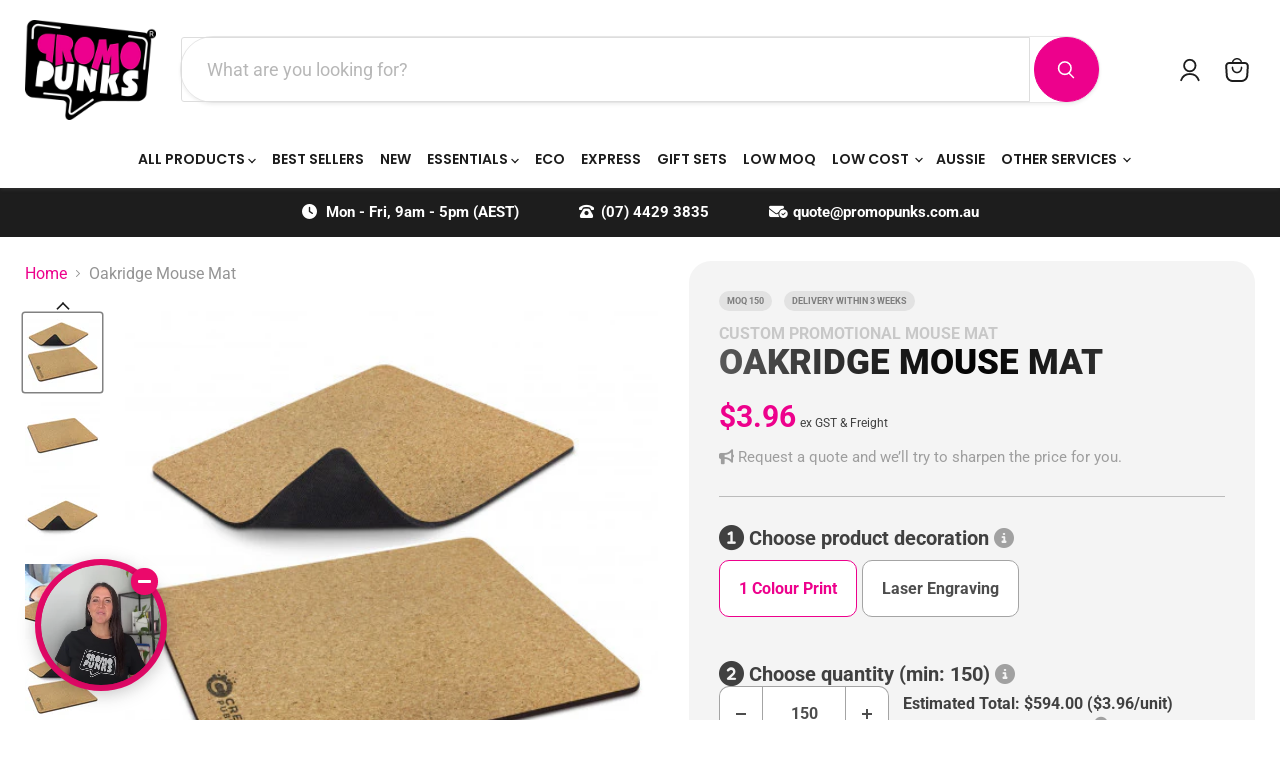

--- FILE ---
content_type: text/html; charset=utf-8
request_url: https://promopunks.com.au/products/oakridge-mouse-mat
body_size: 67082
content:
<!doctype html>
<html class="no-js no-touch" lang="en">
  <head>
	

  <!-- Added by AUTOKETING SEO APP -->

  
  
  
  
  
  
  <!-- /Added by AUTOKETING SEO APP -->
  




  <script>
    window.Store = window.Store || {};
    window.Store.id = 74133766426;
  </script>
    <meta charset="utf-8">
    <meta http-equiv="x-ua-compatible" content="IE=edge">

    
    
    <link rel="preconnect" href="//cdn.shopify.com">
    <link rel="preconnect" href="//fonts.shopifycdn.com">
    <link rel="preconnect" href="//v.shopify.com">
    <link rel="preconnect" href="//cdn.shopifycloud.com">

    
  <link rel="shortcut icon" href="//promopunks.com.au/cdn/shop/files/pp_icon_-_250x250_cc906402-05b3-40db-826a-b2b1af9da03b_32x32.png?v=1752473618" type="image/png">


    
      <link rel="canonical" href="https://promopunks.com.au/products/oakridge-mouse-mat" />
    

    <meta name="viewport" content="width=device-width">

    
    















<meta property="og:site_name" content="Promo Punks®">
<meta property="og:url" content="https://promopunks.com.au/products/oakridge-mouse-mat">
<meta property="og:title" content="Oakridge Mouse Mat">
<meta property="og:type" content="website">
<meta property="og:description" content="Unlock the power of precision with the Oakridge Mouse Mat, where nature meets tech in a rebellious dance of cork and rubber. This isn&#39;t just a mouse mat—it&#39;s a statement piece for those who refuse to conform to the mundane. Say goodbye to slipping and sliding, and hello to a sustainable sidekick that keeps your mouse o">




    
    
    

    
    
    <meta
      property="og:image"
      content="https://promopunks.com.au/cdn/shop/products/118780-0__94515.1637720654.1280.1280_1200x1200.jpg?v=1681636848"
    />
    <meta
      property="og:image:secure_url"
      content="https://promopunks.com.au/cdn/shop/products/118780-0__94515.1637720654.1280.1280_1200x1200.jpg?v=1681636848"
    />
    <meta property="og:image:width" content="1200" />
    <meta property="og:image:height" content="1200" />
    
    
    <meta property="og:image:alt" content="Oakridge Mouse Mat" />
  
















<meta name="twitter:title" content="Branded Corporate Promo Oakridge Mouse Mat | Custom Promotional Mouse Mat">
<meta name="twitter:description" content="Unlock the power of precision with the Oakridge Mouse Mat, where nature meets tech in a rebellious dance of cork and rubber. This isn&#39;t just a mouse mat—it&#39;s a statement piece for those who refuse to conform to the mundane. Say goodbye to slipping and sliding, and hello to a sustainable sidekick that keeps your mouse o">


    
    
    
      
      
      <meta name="twitter:card" content="summary">
    
    
    <meta
      property="twitter:image"
      content="https://promopunks.com.au/cdn/shop/products/118780-0__94515.1637720654.1280.1280_1200x1200_crop_center.jpg?v=1681636848"
    />
    <meta property="twitter:image:width" content="1200" />
    <meta property="twitter:image:height" content="1200" />
    
    
    <meta property="twitter:image:alt" content="Oakridge Mouse Mat" />
  



    <link rel="preload" href="//promopunks.com.au/cdn/fonts/poppins/poppins_n6.aa29d4918bc243723d56b59572e18228ed0786f6.woff2" as="font" crossorigin="anonymous">
    <link rel="preload" as="style" href="//promopunks.com.au/cdn/shop/t/45/assets/theme.css?v=97773869890525259091769206015">

    <script>window.performance && window.performance.mark && window.performance.mark('shopify.content_for_header.start');</script><meta name="facebook-domain-verification" content="29d253u6ub0iffoitee19zw3dbdhit">
<meta id="shopify-digital-wallet" name="shopify-digital-wallet" content="/74133766426/digital_wallets/dialog">
<meta name="shopify-checkout-api-token" content="7b017bcba69e3cc8d219dd64f41de2d4">
<link rel="alternate" type="application/json+oembed" href="https://promopunks.com.au/products/oakridge-mouse-mat.oembed">
<script async="async" src="/checkouts/internal/preloads.js?locale=en-AU"></script>
<link rel="preconnect" href="https://shop.app" crossorigin="anonymous">
<script async="async" src="https://shop.app/checkouts/internal/preloads.js?locale=en-AU&shop_id=74133766426" crossorigin="anonymous"></script>
<script id="apple-pay-shop-capabilities" type="application/json">{"shopId":74133766426,"countryCode":"AU","currencyCode":"AUD","merchantCapabilities":["supports3DS"],"merchantId":"gid:\/\/shopify\/Shop\/74133766426","merchantName":"Promo Punks®","requiredBillingContactFields":["postalAddress","email","phone"],"requiredShippingContactFields":["postalAddress","email","phone"],"shippingType":"shipping","supportedNetworks":["visa","masterCard","amex","jcb"],"total":{"type":"pending","label":"Promo Punks®","amount":"1.00"},"shopifyPaymentsEnabled":true,"supportsSubscriptions":true}</script>
<script id="shopify-features" type="application/json">{"accessToken":"7b017bcba69e3cc8d219dd64f41de2d4","betas":["rich-media-storefront-analytics"],"domain":"promopunks.com.au","predictiveSearch":true,"shopId":74133766426,"locale":"en"}</script>
<script>var Shopify = Shopify || {};
Shopify.shop = "promo-punks.myshopify.com";
Shopify.locale = "en";
Shopify.currency = {"active":"AUD","rate":"1.0"};
Shopify.country = "AU";
Shopify.theme = {"name":"Product Page Fix - Promo Punks","id":185129009434,"schema_name":"Empire","schema_version":"9.0.0","theme_store_id":838,"role":"main"};
Shopify.theme.handle = "null";
Shopify.theme.style = {"id":null,"handle":null};
Shopify.cdnHost = "promopunks.com.au/cdn";
Shopify.routes = Shopify.routes || {};
Shopify.routes.root = "/";</script>
<script type="module">!function(o){(o.Shopify=o.Shopify||{}).modules=!0}(window);</script>
<script>!function(o){function n(){var o=[];function n(){o.push(Array.prototype.slice.apply(arguments))}return n.q=o,n}var t=o.Shopify=o.Shopify||{};t.loadFeatures=n(),t.autoloadFeatures=n()}(window);</script>
<script>
  window.ShopifyPay = window.ShopifyPay || {};
  window.ShopifyPay.apiHost = "shop.app\/pay";
  window.ShopifyPay.redirectState = null;
</script>
<script id="shop-js-analytics" type="application/json">{"pageType":"product"}</script>
<script defer="defer" async type="module" src="//promopunks.com.au/cdn/shopifycloud/shop-js/modules/v2/client.init-shop-cart-sync_BN7fPSNr.en.esm.js"></script>
<script defer="defer" async type="module" src="//promopunks.com.au/cdn/shopifycloud/shop-js/modules/v2/chunk.common_Cbph3Kss.esm.js"></script>
<script defer="defer" async type="module" src="//promopunks.com.au/cdn/shopifycloud/shop-js/modules/v2/chunk.modal_DKumMAJ1.esm.js"></script>
<script type="module">
  await import("//promopunks.com.au/cdn/shopifycloud/shop-js/modules/v2/client.init-shop-cart-sync_BN7fPSNr.en.esm.js");
await import("//promopunks.com.au/cdn/shopifycloud/shop-js/modules/v2/chunk.common_Cbph3Kss.esm.js");
await import("//promopunks.com.au/cdn/shopifycloud/shop-js/modules/v2/chunk.modal_DKumMAJ1.esm.js");

  window.Shopify.SignInWithShop?.initShopCartSync?.({"fedCMEnabled":true,"windoidEnabled":true});

</script>
<script>
  window.Shopify = window.Shopify || {};
  if (!window.Shopify.featureAssets) window.Shopify.featureAssets = {};
  window.Shopify.featureAssets['shop-js'] = {"shop-cart-sync":["modules/v2/client.shop-cart-sync_CJVUk8Jm.en.esm.js","modules/v2/chunk.common_Cbph3Kss.esm.js","modules/v2/chunk.modal_DKumMAJ1.esm.js"],"init-fed-cm":["modules/v2/client.init-fed-cm_7Fvt41F4.en.esm.js","modules/v2/chunk.common_Cbph3Kss.esm.js","modules/v2/chunk.modal_DKumMAJ1.esm.js"],"init-shop-email-lookup-coordinator":["modules/v2/client.init-shop-email-lookup-coordinator_Cc088_bR.en.esm.js","modules/v2/chunk.common_Cbph3Kss.esm.js","modules/v2/chunk.modal_DKumMAJ1.esm.js"],"init-windoid":["modules/v2/client.init-windoid_hPopwJRj.en.esm.js","modules/v2/chunk.common_Cbph3Kss.esm.js","modules/v2/chunk.modal_DKumMAJ1.esm.js"],"shop-button":["modules/v2/client.shop-button_B0jaPSNF.en.esm.js","modules/v2/chunk.common_Cbph3Kss.esm.js","modules/v2/chunk.modal_DKumMAJ1.esm.js"],"shop-cash-offers":["modules/v2/client.shop-cash-offers_DPIskqss.en.esm.js","modules/v2/chunk.common_Cbph3Kss.esm.js","modules/v2/chunk.modal_DKumMAJ1.esm.js"],"shop-toast-manager":["modules/v2/client.shop-toast-manager_CK7RT69O.en.esm.js","modules/v2/chunk.common_Cbph3Kss.esm.js","modules/v2/chunk.modal_DKumMAJ1.esm.js"],"init-shop-cart-sync":["modules/v2/client.init-shop-cart-sync_BN7fPSNr.en.esm.js","modules/v2/chunk.common_Cbph3Kss.esm.js","modules/v2/chunk.modal_DKumMAJ1.esm.js"],"init-customer-accounts-sign-up":["modules/v2/client.init-customer-accounts-sign-up_CfPf4CXf.en.esm.js","modules/v2/client.shop-login-button_DeIztwXF.en.esm.js","modules/v2/chunk.common_Cbph3Kss.esm.js","modules/v2/chunk.modal_DKumMAJ1.esm.js"],"pay-button":["modules/v2/client.pay-button_CgIwFSYN.en.esm.js","modules/v2/chunk.common_Cbph3Kss.esm.js","modules/v2/chunk.modal_DKumMAJ1.esm.js"],"init-customer-accounts":["modules/v2/client.init-customer-accounts_DQ3x16JI.en.esm.js","modules/v2/client.shop-login-button_DeIztwXF.en.esm.js","modules/v2/chunk.common_Cbph3Kss.esm.js","modules/v2/chunk.modal_DKumMAJ1.esm.js"],"avatar":["modules/v2/client.avatar_BTnouDA3.en.esm.js"],"init-shop-for-new-customer-accounts":["modules/v2/client.init-shop-for-new-customer-accounts_CsZy_esa.en.esm.js","modules/v2/client.shop-login-button_DeIztwXF.en.esm.js","modules/v2/chunk.common_Cbph3Kss.esm.js","modules/v2/chunk.modal_DKumMAJ1.esm.js"],"shop-follow-button":["modules/v2/client.shop-follow-button_BRMJjgGd.en.esm.js","modules/v2/chunk.common_Cbph3Kss.esm.js","modules/v2/chunk.modal_DKumMAJ1.esm.js"],"checkout-modal":["modules/v2/client.checkout-modal_B9Drz_yf.en.esm.js","modules/v2/chunk.common_Cbph3Kss.esm.js","modules/v2/chunk.modal_DKumMAJ1.esm.js"],"shop-login-button":["modules/v2/client.shop-login-button_DeIztwXF.en.esm.js","modules/v2/chunk.common_Cbph3Kss.esm.js","modules/v2/chunk.modal_DKumMAJ1.esm.js"],"lead-capture":["modules/v2/client.lead-capture_DXYzFM3R.en.esm.js","modules/v2/chunk.common_Cbph3Kss.esm.js","modules/v2/chunk.modal_DKumMAJ1.esm.js"],"shop-login":["modules/v2/client.shop-login_CA5pJqmO.en.esm.js","modules/v2/chunk.common_Cbph3Kss.esm.js","modules/v2/chunk.modal_DKumMAJ1.esm.js"],"payment-terms":["modules/v2/client.payment-terms_BxzfvcZJ.en.esm.js","modules/v2/chunk.common_Cbph3Kss.esm.js","modules/v2/chunk.modal_DKumMAJ1.esm.js"]};
</script>
<script>(function() {
  var isLoaded = false;
  function asyncLoad() {
    if (isLoaded) return;
    isLoaded = true;
    var urls = ["\/\/cdn.shopify.com\/proxy\/d0aed669696729808c5a8dd5d7ab11640e0d6f811274891274b9a201bfc82fd2\/static.cdn.printful.com\/static\/js\/external\/shopify-product-customizer.js?v=0.28\u0026shop=promo-punks.myshopify.com\u0026sp-cache-control=cHVibGljLCBtYXgtYWdlPTkwMA","https:\/\/cdn.subscribers.com\/shopify_assets\/cookie_cart.js?shop=promo-punks.myshopify.com","https:\/\/cdn.subscribers.com\/shopify_assets\/products.js?shop=promo-punks.myshopify.com","https:\/\/cdn.subscribers.com\/shopify_assets\/value_tracking.js?shop=promo-punks.myshopify.com","https:\/\/assets1.adroll.com\/shopify\/latest\/j\/shopify_rolling_bootstrap_v2.js?adroll_adv_id=E25GUV4ERRGZJC5V2OD5JU\u0026adroll_pix_id=2UJOGNHHTZGK7EVGTE6UE5\u0026shop=promo-punks.myshopify.com","https:\/\/cdn.nfcube.com\/instafeed-ed2418ea0434d3d5d6ff218416cd2b4e.js?shop=promo-punks.myshopify.com"];
    for (var i = 0; i < urls.length; i++) {
      var s = document.createElement('script');
      s.type = 'text/javascript';
      s.async = true;
      s.src = urls[i];
      var x = document.getElementsByTagName('script')[0];
      x.parentNode.insertBefore(s, x);
    }
  };
  if(window.attachEvent) {
    window.attachEvent('onload', asyncLoad);
  } else {
    window.addEventListener('load', asyncLoad, false);
  }
})();</script>
<script id="__st">var __st={"a":74133766426,"offset":36000,"reqid":"606438c8-825a-44a3-9c84-229f8176a056-1769902575","pageurl":"promopunks.com.au\/products\/oakridge-mouse-mat","u":"d312dbf9eed2","p":"product","rtyp":"product","rid":8219297087770};</script>
<script>window.ShopifyPaypalV4VisibilityTracking = true;</script>
<script id="captcha-bootstrap">!function(){'use strict';const t='contact',e='account',n='new_comment',o=[[t,t],['blogs',n],['comments',n],[t,'customer']],c=[[e,'customer_login'],[e,'guest_login'],[e,'recover_customer_password'],[e,'create_customer']],r=t=>t.map((([t,e])=>`form[action*='/${t}']:not([data-nocaptcha='true']) input[name='form_type'][value='${e}']`)).join(','),a=t=>()=>t?[...document.querySelectorAll(t)].map((t=>t.form)):[];function s(){const t=[...o],e=r(t);return a(e)}const i='password',u='form_key',d=['recaptcha-v3-token','g-recaptcha-response','h-captcha-response',i],f=()=>{try{return window.sessionStorage}catch{return}},m='__shopify_v',_=t=>t.elements[u];function p(t,e,n=!1){try{const o=window.sessionStorage,c=JSON.parse(o.getItem(e)),{data:r}=function(t){const{data:e,action:n}=t;return t[m]||n?{data:e,action:n}:{data:t,action:n}}(c);for(const[e,n]of Object.entries(r))t.elements[e]&&(t.elements[e].value=n);n&&o.removeItem(e)}catch(o){console.error('form repopulation failed',{error:o})}}const l='form_type',E='cptcha';function T(t){t.dataset[E]=!0}const w=window,h=w.document,L='Shopify',v='ce_forms',y='captcha';let A=!1;((t,e)=>{const n=(g='f06e6c50-85a8-45c8-87d0-21a2b65856fe',I='https://cdn.shopify.com/shopifycloud/storefront-forms-hcaptcha/ce_storefront_forms_captcha_hcaptcha.v1.5.2.iife.js',D={infoText:'Protected by hCaptcha',privacyText:'Privacy',termsText:'Terms'},(t,e,n)=>{const o=w[L][v],c=o.bindForm;if(c)return c(t,g,e,D).then(n);var r;o.q.push([[t,g,e,D],n]),r=I,A||(h.body.append(Object.assign(h.createElement('script'),{id:'captcha-provider',async:!0,src:r})),A=!0)});var g,I,D;w[L]=w[L]||{},w[L][v]=w[L][v]||{},w[L][v].q=[],w[L][y]=w[L][y]||{},w[L][y].protect=function(t,e){n(t,void 0,e),T(t)},Object.freeze(w[L][y]),function(t,e,n,w,h,L){const[v,y,A,g]=function(t,e,n){const i=e?o:[],u=t?c:[],d=[...i,...u],f=r(d),m=r(i),_=r(d.filter((([t,e])=>n.includes(e))));return[a(f),a(m),a(_),s()]}(w,h,L),I=t=>{const e=t.target;return e instanceof HTMLFormElement?e:e&&e.form},D=t=>v().includes(t);t.addEventListener('submit',(t=>{const e=I(t);if(!e)return;const n=D(e)&&!e.dataset.hcaptchaBound&&!e.dataset.recaptchaBound,o=_(e),c=g().includes(e)&&(!o||!o.value);(n||c)&&t.preventDefault(),c&&!n&&(function(t){try{if(!f())return;!function(t){const e=f();if(!e)return;const n=_(t);if(!n)return;const o=n.value;o&&e.removeItem(o)}(t);const e=Array.from(Array(32),(()=>Math.random().toString(36)[2])).join('');!function(t,e){_(t)||t.append(Object.assign(document.createElement('input'),{type:'hidden',name:u})),t.elements[u].value=e}(t,e),function(t,e){const n=f();if(!n)return;const o=[...t.querySelectorAll(`input[type='${i}']`)].map((({name:t})=>t)),c=[...d,...o],r={};for(const[a,s]of new FormData(t).entries())c.includes(a)||(r[a]=s);n.setItem(e,JSON.stringify({[m]:1,action:t.action,data:r}))}(t,e)}catch(e){console.error('failed to persist form',e)}}(e),e.submit())}));const S=(t,e)=>{t&&!t.dataset[E]&&(n(t,e.some((e=>e===t))),T(t))};for(const o of['focusin','change'])t.addEventListener(o,(t=>{const e=I(t);D(e)&&S(e,y())}));const B=e.get('form_key'),M=e.get(l),P=B&&M;t.addEventListener('DOMContentLoaded',(()=>{const t=y();if(P)for(const e of t)e.elements[l].value===M&&p(e,B);[...new Set([...A(),...v().filter((t=>'true'===t.dataset.shopifyCaptcha))])].forEach((e=>S(e,t)))}))}(h,new URLSearchParams(w.location.search),n,t,e,['guest_login'])})(!0,!0)}();</script>
<script integrity="sha256-4kQ18oKyAcykRKYeNunJcIwy7WH5gtpwJnB7kiuLZ1E=" data-source-attribution="shopify.loadfeatures" defer="defer" src="//promopunks.com.au/cdn/shopifycloud/storefront/assets/storefront/load_feature-a0a9edcb.js" crossorigin="anonymous"></script>
<script crossorigin="anonymous" defer="defer" src="//promopunks.com.au/cdn/shopifycloud/storefront/assets/shopify_pay/storefront-65b4c6d7.js?v=20250812"></script>
<script data-source-attribution="shopify.dynamic_checkout.dynamic.init">var Shopify=Shopify||{};Shopify.PaymentButton=Shopify.PaymentButton||{isStorefrontPortableWallets:!0,init:function(){window.Shopify.PaymentButton.init=function(){};var t=document.createElement("script");t.src="https://promopunks.com.au/cdn/shopifycloud/portable-wallets/latest/portable-wallets.en.js",t.type="module",document.head.appendChild(t)}};
</script>
<script data-source-attribution="shopify.dynamic_checkout.buyer_consent">
  function portableWalletsHideBuyerConsent(e){var t=document.getElementById("shopify-buyer-consent"),n=document.getElementById("shopify-subscription-policy-button");t&&n&&(t.classList.add("hidden"),t.setAttribute("aria-hidden","true"),n.removeEventListener("click",e))}function portableWalletsShowBuyerConsent(e){var t=document.getElementById("shopify-buyer-consent"),n=document.getElementById("shopify-subscription-policy-button");t&&n&&(t.classList.remove("hidden"),t.removeAttribute("aria-hidden"),n.addEventListener("click",e))}window.Shopify?.PaymentButton&&(window.Shopify.PaymentButton.hideBuyerConsent=portableWalletsHideBuyerConsent,window.Shopify.PaymentButton.showBuyerConsent=portableWalletsShowBuyerConsent);
</script>
<script data-source-attribution="shopify.dynamic_checkout.cart.bootstrap">document.addEventListener("DOMContentLoaded",(function(){function t(){return document.querySelector("shopify-accelerated-checkout-cart, shopify-accelerated-checkout")}if(t())Shopify.PaymentButton.init();else{new MutationObserver((function(e,n){t()&&(Shopify.PaymentButton.init(),n.disconnect())})).observe(document.body,{childList:!0,subtree:!0})}}));
</script>
<link id="shopify-accelerated-checkout-styles" rel="stylesheet" media="screen" href="https://promopunks.com.au/cdn/shopifycloud/portable-wallets/latest/accelerated-checkout-backwards-compat.css" crossorigin="anonymous">
<style id="shopify-accelerated-checkout-cart">
        #shopify-buyer-consent {
  margin-top: 1em;
  display: inline-block;
  width: 100%;
}

#shopify-buyer-consent.hidden {
  display: none;
}

#shopify-subscription-policy-button {
  background: none;
  border: none;
  padding: 0;
  text-decoration: underline;
  font-size: inherit;
  cursor: pointer;
}

#shopify-subscription-policy-button::before {
  box-shadow: none;
}

      </style>

<script>window.performance && window.performance.mark && window.performance.mark('shopify.content_for_header.end');</script>

    

    <link rel="preconnect" href="//fonts.googleapis.com">
<link rel="preconnect" href="//fonts.gstatic.com" crossorigin>

    <link rel="stylesheet" href="//fonts.googleapis.com/css2?family=Roboto:wght@300;400;700;800">
    


    <link href="//promopunks.com.au/cdn/shop/t/45/assets/theme.css?v=97773869890525259091769206015" rel="stylesheet" type="text/css" media="all" />

  

  <script> (function(ss,ex){ window.ldfdr=window.ldfdr||function(){(ldfdr._q=ldfdr._q||[]).push([].slice.call(arguments));}; (function(d,s){ fs=d.getElementsByTagName(s)[0]; function ce(src){ var cs=d.createElement(s); cs.src=src; cs.async=1; fs.parentNode.insertBefore(cs,fs); }; ce('//sc.lfeeder.com/lftracker_v1_'+ss+(ex?'_'+ex:'')+'.js'); })(document,'script'); })('bElvO73m9J6aZMqj'); </script>
 

    
    <script>
      window.Theme = window.Theme || {};
      window.Theme.version = '9.0.0';
      window.Theme.name = 'Empire';
      window.Theme.routes = {
        "root_url": "/",
        "account_url": "/account",
        "account_login_url": "https://promopunks.com.au/customer_authentication/redirect?locale=en&region_country=AU",
        "account_logout_url": "/account/logout",
        "account_register_url": "https://account.promopunks.com.au?locale=en",
        "account_addresses_url": "/account/addresses",
        "collections_url": "/collections",
        "all_products_collection_url": "/collections/all",
        "search_url": "/search",
        "predictive_search_url": "/search/suggest",
        "cart_url": "/cart",
        "cart_add_url": "/cart/add",
        "cart_change_url": "/cart/change",
        "cart_clear_url": "/cart/clear",
        "product_recommendations_url": "/recommendations/products",
      };
    </script>
    


      <!-- Google Webmaster Tools Site Verification -->
<meta name="google-site-verification" content="gI_WhruuRw1bYyuc6kHW3ceFGWAVx7LVQmVjBosjNW0" />
    <script type="text/javascript">
    adroll_adv_id = "E25GUV4ERRGZJC5V2OD5JU";
    adroll_pix_id = "2UJOGNHHTZGK7EVGTE6UE5";
    adroll_version = "2.0";

    (function(w, d, e, o, a) {
        w.__adroll_loaded = true;
        w.adroll = w.adroll || [];
        w.adroll.f = [ 'setProperties', 'identify', 'track' ];
        var roundtripUrl = "//s.adroll.com/j/" + adroll_adv_id
                + "/roundtrip.js";
        for (a = 0; a < w.adroll.f.length; a++) {
            w.adroll[w.adroll.f[a]] = w.adroll[w.adroll.f[a]] || (function(n) {
                return function() {
                    w.adroll.push([ n, arguments ])
                }
            })(w.adroll.f[a])
        }

        e = d.createElement('script');
        o = d.getElementsByTagName('script')[0];
        e.async = 1;
        e.src = roundtripUrl;
        o.parentNode.insertBefore(e, o);
    })(window, document);
    adroll.track("pageView");
</script>
<script type="text/javascript">if(typeof window.hulkappsWishlist === 'undefined') {
        window.hulkappsWishlist = {};
        }
        window.hulkappsWishlist.baseURL = '/apps/advanced-wishlist/api';
        window.hulkappsWishlist.hasAppBlockSupport = '1';
        </script>

 <script src="//kit.fontawesome.com/ebb5507ec8.js" crossorigin="anonymous"></script>

<script>window.pipedriveLeadboosterConfig = {base: 'leadbooster-chat.pipedrive.com',companyId: 11289245,playbookUuid: '6e9f0327-4644-4e17-be26-e34a1f63cc9c',version: 2};(function () {var w = window;if (w.LeadBooster) {console.warn('LeadBooster already exists');} else {w.LeadBooster = {q: [],on: function (n, h) {this.q.push({ t: 'o', n: n, h: h });},trigger: function (n) {this.q.push({ t: 't', n: n });},};}})();</script><script src="//leadbooster-chat.pipedrive.com/assets/loader.js" async></script>

<script>function initApollo(){var n=Math.random().toString(36).substring(7),o=document.createElement("script");
o.src="https://assets.apollo.io/micro/website-tracker/tracker.iife.js?nocache="+n,o.async=!0,o.defer=!0,
o.onload=function(){window.trackingFunctions.onLoad({appId:"66341972e0ea4206ad7d5c2d"})},
document.head.appendChild(o)}initApollo();</script>  


<script>(function(w,d,t,r,u){var f,n,i;w[u]=w[u]||[],f=function(){var o={ti:"343152248", enableAutoSpaTracking: true};o.q=w[u],w[u]=new UET(o),w[u].push("pageLoad")},n=d.createElement(t),n.src=r,n.async=1,n.onload=n.onreadystatechange=function(){var s=this.readyState;s&&s!=="loaded"&&s!=="complete"||(f(),n.onload=n.onreadystatechange=null)},i=d.getElementsByTagName(t)[0],i.parentNode.insertBefore(n,i)})(window,document,"script","//bat.bing.com/bat.js","uetq");</script>


    <!-- Taboola Pixel Code -->
<script type='text/javascript'>
  window._tfa = window._tfa || [];
  window._tfa.push({notify: 'event', name: 'page_view', id: 1740792});
  !function (t, f, a, x) {
         if (!document.getElementById(x)) {
            t.async = 1;t.src = a;t.id=x;f.parentNode.insertBefore(t, f);
         }
  }(document.createElement('script'),
  document.getElementsByTagName('script')[0],
  '//cdn.taboola.com/libtrc/unip/1740792/tfa.js',
  'tb_tfa_script');
</script>
<!-- End of Taboola Pixel Code -->

<!-- Taboola Pixel Code -->
<script>
    _tfa.push({notify: 'event', name: 'add_to_cart', id: 1740792, revenue: 'REVENUE_PARAM', quantity: 'QUANTITY_PARAM'});
</script>
<!-- End of Taboola Pixel Code -->


	

  <!-- Added by AUTOKETING SEO APP END HEAD -->

  <!-- /Added by AUTOKETING SEO APP END HEAD -->
  




<!-- TikTok Pixel Code Start -->
<script>
!function (w, d, t) {
  w.TiktokAnalyticsObject=t;var ttq=w[t]=w[t]||[];ttq.methods=["page","track","identify","instances","debug","on","off","once","ready","alias","group","enableCookie","disableCookie","holdConsent","revokeConsent","grantConsent"],ttq.setAndDefer=function(t,e){t[e]=function(){t.push([e].concat(Array.prototype.slice.call(arguments,0)))}};for(var i=0;i<ttq.methods.length;i++)ttq.setAndDefer(ttq,ttq.methods[i]);ttq.instance=function(t){for(
var e=ttq._i[t]||[],n=0;n<ttq.methods.length;n++)ttq.setAndDefer(e,ttq.methods[n]);return e},ttq.load=function(e,n){var r="https://analytics.tiktok.com/i18n/pixel/events.js",o=n&&n.partner;ttq._i=ttq._i||{},ttq._i[e]=[],ttq._i[e]._u=r,ttq._t=ttq._t||{},ttq._t[e]=+new Date,ttq._o=ttq._o||{},ttq._o[e]=n||{};n=document.createElement("script")
;n.type="text/javascript",n.async=!0,n.src=r+"?sdkid="+e+"&lib="+t;e=document.getElementsByTagName("script")[0];e.parentNode.insertBefore(n,e)};


  ttq.load('D004T6RC77U2QNMCM2E0');
  ttq.page();
}(window, document, 'ttq');
</script>
<!-- TikTok Pixel Code End -->

    
<!-- BEGIN app block: shopify://apps/upload-lift/blocks/app-embed/3c98bdcb-7587-4ade-bfe4-7d8af00d05ca -->
<script src="https://assets.cloudlift.app/api/assets/upload.js?shop=promo-punks.myshopify.com" defer="defer"></script>

<!-- END app block --><!-- BEGIN app block: shopify://apps/smart-filter-search/blocks/app-embed/5cc1944c-3014-4a2a-af40-7d65abc0ef73 -->
<style>.gf-block-title h3, 
.gf-block-title .h3,
.gf-form-input-inner label {
  font-size: 16px !important;
  color: #3a3a3a !important;
  text-transform: uppercase !important;
  font-weight: bold !important;
}
.gf-option-block .gf-btn-show-more{
  font-size: 14px !important;
  text-transform: none !important;
  font-weight: normal !important;
}
.gf-option-block ul li a, 
.gf-option-block ul li button, 
.gf-option-block ul li a span.gf-count,
.gf-option-block ul li button span.gf-count,
.gf-clear, 
.gf-clear-all, 
.selected-item.gf-option-label a,
.gf-form-input-inner select,
.gf-refine-toggle{
  font-size: 14px !important;
  color: rgba(0, 0, 0, 1) !important;
  text-transform: none !important;
  font-weight: normal !important;
}

.gf-refine-toggle-mobile,
.gf-form-button-group button {
  font-size: 14px !important;
  text-transform: none !important;
  font-weight: normal !important;
  color: rgba(255, 255, 255, 1) !important;
  border: 1px solid rgba(255, 255, 255, 1) !important;
  background: rgba(237, 1, 140, 1) !important;
}
.gf-option-block-box-rectangle.gf-option-block ul li.gf-box-rectangle a,
.gf-option-block-box-rectangle.gf-option-block ul li.gf-box-rectangle button {
  border-color: rgba(0, 0, 0, 1) !important;
}
.gf-option-block-box-rectangle.gf-option-block ul li.gf-box-rectangle a.checked,
.gf-option-block-box-rectangle.gf-option-block ul li.gf-box-rectangle button.checked{
  color: #fff !important;
  background-color: rgba(0, 0, 0, 1) !important;
}
@media (min-width: 768px) {
  .gf-option-block-box-rectangle.gf-option-block ul li.gf-box-rectangle button:hover,
  .gf-option-block-box-rectangle.gf-option-block ul li.gf-box-rectangle a:hover {
    color: #fff !important;
    background-color: rgba(0, 0, 0, 1) !important;	
  }
}
.gf-option-block.gf-option-block-select select {
  color: rgba(0, 0, 0, 1) !important;
}

#gf-form.loaded, .gf-YMM-forms.loaded {
  background: #FFFFFF !important;
}
#gf-form h2, .gf-YMM-forms h2 {
  color: #3a3a3a !important;
}
#gf-form label, .gf-YMM-forms label{
  color: #3a3a3a !important;
}
.gf-form-input-wrapper select, 
.gf-form-input-wrapper input{
  border: 1px solid #DEDEDE !important;
  background-color: #FFFFFF !important;
  border-radius: 0px !important;
}
#gf-form .gf-form-button-group button, .gf-YMM-forms .gf-form-button-group button{
  color: #FFFFFF !important;
  background: #3a3a3a !important;
  border-radius: 0px !important;
}

.spf-product-card.spf-product-card__template-3 .spf-product__info.hover{
  background: #FFFFFF;
}
a.spf-product-card__image-wrapper{
  padding-top: 100%;
}
.h4.spf-product-card__title a{
  color: #333333;
  font-size: 15px;
  font-family: "Poppins", sans-serif;   font-weight: 500;  font-style: normal;
  text-transform: uppercase;
}
.h4.spf-product-card__title a:hover{
  color: #000000;
}
.spf-product-card button.spf-product__form-btn-addtocart{
  font-size: 14px;
   font-family: inherit;   font-weight: normal;   font-style: normal;   text-transform: none;
}
.spf-product-card button.spf-product__form-btn-addtocart,
.spf-product-card.spf-product-card__template-4 a.open-quick-view,
.spf-product-card.spf-product-card__template-5 a.open-quick-view,
#gfqv-btn{
  color: #FFFFFF !important;
  border: 1px solid #333333 !important;
  background: #333333 !important;
}
.spf-product-card button.spf-product__form-btn-addtocart:hover,
.spf-product-card.spf-product-card__template-4 a.open-quick-view:hover,
.spf-product-card.spf-product-card__template-5 a.open-quick-view:hover{
  color: #FFFFFF !important;
  border: 1px solid #000000 !important;
  background: #000000 !important;
}
span.spf-product__label.spf-product__label-soldout{
  color: #ffffff;
  background: #989898;
}
span.spf-product__label.spf-product__label-sale{
  color: #F0F0F0;
  background: #d21625;
}
.spf-product-card__vendor a{
  color: #969595;
  font-size: 13px;
  font-family: "Poppins", sans-serif;   font-weight: 400;   font-style: normal; }
.spf-product-card__vendor a:hover{
  color: #969595;
}
.spf-product-card__price-wrapper{
  font-size: 14px;
}
.spf-image-ratio{
  padding-top:100% !important;
}
.spf-product-card__oldprice,
.spf-product-card__saleprice,
.spf-product-card__price,
.gfqv-product-card__oldprice,
.gfqv-product-card__saleprice,
.gfqv-product-card__price
{
  font-size: 14px;
  font-family: "Poppins", sans-serif;   font-weight: 500;   font-style: normal; }

span.spf-product-card__price, span.gfqv-product-card__price{
  color: #141414;
}
span.spf-product-card__oldprice, span.gfqv-product-card__oldprice{
  color: #969595;
}
span.spf-product-card__saleprice, span.gfqv-product-card__saleprice{
  color: #d21625;
}
/* Product Title */
.h4.spf-product-card__title{
    
}
.h4.spf-product-card__title a{

}

/* Product Vendor */
.spf-product-card__vendor{
    
}
.spf-product-card__vendor a{

}

/* Product Price */
.spf-product-card__price-wrapper{
    
}

/* Product Old Price */
span.spf-product-card__oldprice{
    
}

/* Product Sale Price */
span.spf-product-card__saleprice{
    
}

/* Product Regular Price */
span.spf-product-card__price{

}

/* Quickview button */
.open-quick-view{
    
}

/* Add to cart button */
button.spf-product__form-btn-addtocart{
    
}

/* Product image */
img.spf-product-card__image{
    
}

/* Sale label */
span.spf-product__label.spf-product__label.spf-product__label-sale{
    
}

/* Sold out label */
span.spf-product__label.spf-product__label.spf-product__label-soldout{
    
}</style><style></style><script>window.dontRoundUpMoney = true;</script><style>
  #gf-grid, #gf-grid *, #gf-loading, #gf-tree, #gf-tree * {
    box-sizing: border-box;
    -webkit-box-sizing: border-box;
    -moz-box-sizing: border-box;
  }
  .gf-refine-toggle-mobile span, span#gf-mobile-refine-toggle {
    align-items: center;
    display: flex;
    height: 38px;
    line-height: 1.45;
    padding: 0 10px;
  }
  .gf-left #gf-tree {
    clear: left;
    min-height: 1px;
    text-align: left;
    width: 20%;
    display: inline-flex;
    flex-direction: column;
  }
  .gf-left #gf-tree:not(.spf-hidden) + #gf-grid {
    padding-left: 25px;
    width: 80%;
    display: inline-flex;
    float: none !important;
    flex-direction: column;
  }
  div#gf-grid:after {
    content: "";
    display: block;
    clear: both;
  }
  .gf-controls-search-form {
    display: flex;
    flex-wrap: wrap;
    margin-bottom: 15px;
    position: relative;
  }
  input.gf-controls-search-input {
    -webkit-appearance: none;
    -moz-appearance: none;
    appearance: none;
    border: 1px solid #e8e8e8;
    border-radius: 2px;
    box-sizing: border-box;
    flex: 1 1 auto;
    font-size: 13px;
    height: 40px;
    line-height: 1;
    margin: 0;
    max-width: 100%;
    outline: 0;
    padding: 10px 30px 10px 40px;
    width: 100%
  }
  span.gf-count {
    font-size: .9em;
    opacity: .6
  }
  button.gf-controls-clear-button,button.gf-controls-search-button {
    background: 0 0;
    border: none;
    border-radius: 0;
    box-shadow: none;
    height: 100%;
    left: 0;
    min-width: auto;
    outline: 0;
    padding: 12px!important;
    position: absolute;
    top: 0;
    width: 40px
  }
  button.gf-controls-search-button {
    cursor: default;
    line-height: 1
  }
  button.gf-controls-search-button svg {
    max-height: 100%;
    max-width: 100%
  }
  button.gf-controls-clear-button {
    display: none;
    left: auto;
    right: 0
  }
  .gf-actions {
    align-items: center;
    display: flex;
    flex-wrap: wrap;
    margin-bottom: 15px;
    margin-left: -8px;
    margin-right: -8px
  }
  span.gf-summary {
    flex: 1 1 auto;
    font-size: 14px;
    height: 38px;
    line-height: 38px;
    text-align: left
  }
  .gf-filter-selection {
    display: flex
  }
</style><script class="globo-filter-custom-js">if(window.AVADA_SPEED_WHITELIST){const spfs_w = new RegExp("smart-product-filter-search", 'i'); if(Array.isArray(window.AVADA_SPEED_WHITELIST)){window.AVADA_SPEED_WHITELIST.push(spfs_w);}else{window.AVADA_SPEED_WHITELIST = [spfs_w];}} </script><!-- END app block --><script src="https://cdn.shopify.com/extensions/019c0e3c-8c3b-7b71-bf79-9a32731a9b8c/smart-product-filters-679/assets/globo.filter.min.js" type="text/javascript" defer="defer"></script>
<script src="https://cdn.shopify.com/extensions/019a87be-caf2-734c-b5e8-b3e3b6b77f12/iqapp-26/assets/logolicious-carousel.min.js" type="text/javascript" defer="defer"></script>
<link href="https://cdn.shopify.com/extensions/019a87be-caf2-734c-b5e8-b3e3b6b77f12/iqapp-26/assets/logolicious-carousel.css" rel="stylesheet" type="text/css" media="all">
<link href="https://monorail-edge.shopifysvc.com" rel="dns-prefetch">
<script>(function(){if ("sendBeacon" in navigator && "performance" in window) {try {var session_token_from_headers = performance.getEntriesByType('navigation')[0].serverTiming.find(x => x.name == '_s').description;} catch {var session_token_from_headers = undefined;}var session_cookie_matches = document.cookie.match(/_shopify_s=([^;]*)/);var session_token_from_cookie = session_cookie_matches && session_cookie_matches.length === 2 ? session_cookie_matches[1] : "";var session_token = session_token_from_headers || session_token_from_cookie || "";function handle_abandonment_event(e) {var entries = performance.getEntries().filter(function(entry) {return /monorail-edge.shopifysvc.com/.test(entry.name);});if (!window.abandonment_tracked && entries.length === 0) {window.abandonment_tracked = true;var currentMs = Date.now();var navigation_start = performance.timing.navigationStart;var payload = {shop_id: 74133766426,url: window.location.href,navigation_start,duration: currentMs - navigation_start,session_token,page_type: "product"};window.navigator.sendBeacon("https://monorail-edge.shopifysvc.com/v1/produce", JSON.stringify({schema_id: "online_store_buyer_site_abandonment/1.1",payload: payload,metadata: {event_created_at_ms: currentMs,event_sent_at_ms: currentMs}}));}}window.addEventListener('pagehide', handle_abandonment_event);}}());</script>
<script id="web-pixels-manager-setup">(function e(e,d,r,n,o){if(void 0===o&&(o={}),!Boolean(null===(a=null===(i=window.Shopify)||void 0===i?void 0:i.analytics)||void 0===a?void 0:a.replayQueue)){var i,a;window.Shopify=window.Shopify||{};var t=window.Shopify;t.analytics=t.analytics||{};var s=t.analytics;s.replayQueue=[],s.publish=function(e,d,r){return s.replayQueue.push([e,d,r]),!0};try{self.performance.mark("wpm:start")}catch(e){}var l=function(){var e={modern:/Edge?\/(1{2}[4-9]|1[2-9]\d|[2-9]\d{2}|\d{4,})\.\d+(\.\d+|)|Firefox\/(1{2}[4-9]|1[2-9]\d|[2-9]\d{2}|\d{4,})\.\d+(\.\d+|)|Chrom(ium|e)\/(9{2}|\d{3,})\.\d+(\.\d+|)|(Maci|X1{2}).+ Version\/(15\.\d+|(1[6-9]|[2-9]\d|\d{3,})\.\d+)([,.]\d+|)( \(\w+\)|)( Mobile\/\w+|) Safari\/|Chrome.+OPR\/(9{2}|\d{3,})\.\d+\.\d+|(CPU[ +]OS|iPhone[ +]OS|CPU[ +]iPhone|CPU IPhone OS|CPU iPad OS)[ +]+(15[._]\d+|(1[6-9]|[2-9]\d|\d{3,})[._]\d+)([._]\d+|)|Android:?[ /-](13[3-9]|1[4-9]\d|[2-9]\d{2}|\d{4,})(\.\d+|)(\.\d+|)|Android.+Firefox\/(13[5-9]|1[4-9]\d|[2-9]\d{2}|\d{4,})\.\d+(\.\d+|)|Android.+Chrom(ium|e)\/(13[3-9]|1[4-9]\d|[2-9]\d{2}|\d{4,})\.\d+(\.\d+|)|SamsungBrowser\/([2-9]\d|\d{3,})\.\d+/,legacy:/Edge?\/(1[6-9]|[2-9]\d|\d{3,})\.\d+(\.\d+|)|Firefox\/(5[4-9]|[6-9]\d|\d{3,})\.\d+(\.\d+|)|Chrom(ium|e)\/(5[1-9]|[6-9]\d|\d{3,})\.\d+(\.\d+|)([\d.]+$|.*Safari\/(?![\d.]+ Edge\/[\d.]+$))|(Maci|X1{2}).+ Version\/(10\.\d+|(1[1-9]|[2-9]\d|\d{3,})\.\d+)([,.]\d+|)( \(\w+\)|)( Mobile\/\w+|) Safari\/|Chrome.+OPR\/(3[89]|[4-9]\d|\d{3,})\.\d+\.\d+|(CPU[ +]OS|iPhone[ +]OS|CPU[ +]iPhone|CPU IPhone OS|CPU iPad OS)[ +]+(10[._]\d+|(1[1-9]|[2-9]\d|\d{3,})[._]\d+)([._]\d+|)|Android:?[ /-](13[3-9]|1[4-9]\d|[2-9]\d{2}|\d{4,})(\.\d+|)(\.\d+|)|Mobile Safari.+OPR\/([89]\d|\d{3,})\.\d+\.\d+|Android.+Firefox\/(13[5-9]|1[4-9]\d|[2-9]\d{2}|\d{4,})\.\d+(\.\d+|)|Android.+Chrom(ium|e)\/(13[3-9]|1[4-9]\d|[2-9]\d{2}|\d{4,})\.\d+(\.\d+|)|Android.+(UC? ?Browser|UCWEB|U3)[ /]?(15\.([5-9]|\d{2,})|(1[6-9]|[2-9]\d|\d{3,})\.\d+)\.\d+|SamsungBrowser\/(5\.\d+|([6-9]|\d{2,})\.\d+)|Android.+MQ{2}Browser\/(14(\.(9|\d{2,})|)|(1[5-9]|[2-9]\d|\d{3,})(\.\d+|))(\.\d+|)|K[Aa][Ii]OS\/(3\.\d+|([4-9]|\d{2,})\.\d+)(\.\d+|)/},d=e.modern,r=e.legacy,n=navigator.userAgent;return n.match(d)?"modern":n.match(r)?"legacy":"unknown"}(),u="modern"===l?"modern":"legacy",c=(null!=n?n:{modern:"",legacy:""})[u],f=function(e){return[e.baseUrl,"/wpm","/b",e.hashVersion,"modern"===e.buildTarget?"m":"l",".js"].join("")}({baseUrl:d,hashVersion:r,buildTarget:u}),m=function(e){var d=e.version,r=e.bundleTarget,n=e.surface,o=e.pageUrl,i=e.monorailEndpoint;return{emit:function(e){var a=e.status,t=e.errorMsg,s=(new Date).getTime(),l=JSON.stringify({metadata:{event_sent_at_ms:s},events:[{schema_id:"web_pixels_manager_load/3.1",payload:{version:d,bundle_target:r,page_url:o,status:a,surface:n,error_msg:t},metadata:{event_created_at_ms:s}}]});if(!i)return console&&console.warn&&console.warn("[Web Pixels Manager] No Monorail endpoint provided, skipping logging."),!1;try{return self.navigator.sendBeacon.bind(self.navigator)(i,l)}catch(e){}var u=new XMLHttpRequest;try{return u.open("POST",i,!0),u.setRequestHeader("Content-Type","text/plain"),u.send(l),!0}catch(e){return console&&console.warn&&console.warn("[Web Pixels Manager] Got an unhandled error while logging to Monorail."),!1}}}}({version:r,bundleTarget:l,surface:e.surface,pageUrl:self.location.href,monorailEndpoint:e.monorailEndpoint});try{o.browserTarget=l,function(e){var d=e.src,r=e.async,n=void 0===r||r,o=e.onload,i=e.onerror,a=e.sri,t=e.scriptDataAttributes,s=void 0===t?{}:t,l=document.createElement("script"),u=document.querySelector("head"),c=document.querySelector("body");if(l.async=n,l.src=d,a&&(l.integrity=a,l.crossOrigin="anonymous"),s)for(var f in s)if(Object.prototype.hasOwnProperty.call(s,f))try{l.dataset[f]=s[f]}catch(e){}if(o&&l.addEventListener("load",o),i&&l.addEventListener("error",i),u)u.appendChild(l);else{if(!c)throw new Error("Did not find a head or body element to append the script");c.appendChild(l)}}({src:f,async:!0,onload:function(){if(!function(){var e,d;return Boolean(null===(d=null===(e=window.Shopify)||void 0===e?void 0:e.analytics)||void 0===d?void 0:d.initialized)}()){var d=window.webPixelsManager.init(e)||void 0;if(d){var r=window.Shopify.analytics;r.replayQueue.forEach((function(e){var r=e[0],n=e[1],o=e[2];d.publishCustomEvent(r,n,o)})),r.replayQueue=[],r.publish=d.publishCustomEvent,r.visitor=d.visitor,r.initialized=!0}}},onerror:function(){return m.emit({status:"failed",errorMsg:"".concat(f," has failed to load")})},sri:function(e){var d=/^sha384-[A-Za-z0-9+/=]+$/;return"string"==typeof e&&d.test(e)}(c)?c:"",scriptDataAttributes:o}),m.emit({status:"loading"})}catch(e){m.emit({status:"failed",errorMsg:(null==e?void 0:e.message)||"Unknown error"})}}})({shopId: 74133766426,storefrontBaseUrl: "https://promopunks.com.au",extensionsBaseUrl: "https://extensions.shopifycdn.com/cdn/shopifycloud/web-pixels-manager",monorailEndpoint: "https://monorail-edge.shopifysvc.com/unstable/produce_batch",surface: "storefront-renderer",enabledBetaFlags: ["2dca8a86"],webPixelsConfigList: [{"id":"2268332314","configuration":"{\"config\":\"{\\\"google_tag_ids\\\":[\\\"G-CPE6W53C5Z\\\",\\\"GT-MR863Q8C\\\"],\\\"target_country\\\":\\\"ZZ\\\",\\\"gtag_events\\\":[{\\\"type\\\":\\\"begin_checkout\\\",\\\"action_label\\\":[\\\"G-CPE6W53C5Z\\\",\\\"AW-10907634587\\\/D-5CCLXimOEbEJuXldEo\\\"]},{\\\"type\\\":\\\"search\\\",\\\"action_label\\\":[\\\"G-CPE6W53C5Z\\\",\\\"AW-10907634587\\\/MM2NCMHimOEbEJuXldEo\\\"]},{\\\"type\\\":\\\"view_item\\\",\\\"action_label\\\":[\\\"G-CPE6W53C5Z\\\",\\\"AW-10907634587\\\/OIXPCL7imOEbEJuXldEo\\\",\\\"MC-E03QPL7977\\\"]},{\\\"type\\\":\\\"purchase\\\",\\\"action_label\\\":[\\\"G-CPE6W53C5Z\\\",\\\"AW-10907634587\\\/u1QdCLLimOEbEJuXldEo\\\",\\\"MC-E03QPL7977\\\"]},{\\\"type\\\":\\\"page_view\\\",\\\"action_label\\\":[\\\"G-CPE6W53C5Z\\\",\\\"AW-10907634587\\\/itB6CLvimOEbEJuXldEo\\\",\\\"MC-E03QPL7977\\\"]},{\\\"type\\\":\\\"add_payment_info\\\",\\\"action_label\\\":[\\\"G-CPE6W53C5Z\\\",\\\"AW-10907634587\\\/D8mcCMTimOEbEJuXldEo\\\"]},{\\\"type\\\":\\\"add_to_cart\\\",\\\"action_label\\\":[\\\"G-CPE6W53C5Z\\\",\\\"AW-10907634587\\\/tkMDCLjimOEbEJuXldEo\\\"]}],\\\"enable_monitoring_mode\\\":false}\"}","eventPayloadVersion":"v1","runtimeContext":"OPEN","scriptVersion":"b2a88bafab3e21179ed38636efcd8a93","type":"APP","apiClientId":1780363,"privacyPurposes":[],"dataSharingAdjustments":{"protectedCustomerApprovalScopes":["read_customer_address","read_customer_email","read_customer_name","read_customer_personal_data","read_customer_phone"]}},{"id":"1300037914","configuration":"{\"pixelCode\":\"D004T6RC77U2QNMCM2E0\"}","eventPayloadVersion":"v1","runtimeContext":"STRICT","scriptVersion":"22e92c2ad45662f435e4801458fb78cc","type":"APP","apiClientId":4383523,"privacyPurposes":["ANALYTICS","MARKETING","SALE_OF_DATA"],"dataSharingAdjustments":{"protectedCustomerApprovalScopes":["read_customer_address","read_customer_email","read_customer_name","read_customer_personal_data","read_customer_phone"]}},{"id":"423887130","configuration":"{\"pixel_id\":\"228184697932806\",\"pixel_type\":\"facebook_pixel\"}","eventPayloadVersion":"v1","runtimeContext":"OPEN","scriptVersion":"ca16bc87fe92b6042fbaa3acc2fbdaa6","type":"APP","apiClientId":2329312,"privacyPurposes":["ANALYTICS","MARKETING","SALE_OF_DATA"],"dataSharingAdjustments":{"protectedCustomerApprovalScopes":["read_customer_address","read_customer_email","read_customer_name","read_customer_personal_data","read_customer_phone"]}},{"id":"shopify-app-pixel","configuration":"{}","eventPayloadVersion":"v1","runtimeContext":"STRICT","scriptVersion":"0450","apiClientId":"shopify-pixel","type":"APP","privacyPurposes":["ANALYTICS","MARKETING"]},{"id":"shopify-custom-pixel","eventPayloadVersion":"v1","runtimeContext":"LAX","scriptVersion":"0450","apiClientId":"shopify-pixel","type":"CUSTOM","privacyPurposes":["ANALYTICS","MARKETING"]}],isMerchantRequest: false,initData: {"shop":{"name":"Promo Punks®","paymentSettings":{"currencyCode":"AUD"},"myshopifyDomain":"promo-punks.myshopify.com","countryCode":"AU","storefrontUrl":"https:\/\/promopunks.com.au"},"customer":null,"cart":null,"checkout":null,"productVariants":[{"price":{"amount":3.96,"currencyCode":"AUD"},"product":{"title":"Oakridge Mouse Mat","vendor":"Promo Punks®","id":"8219297087770","untranslatedTitle":"Oakridge Mouse Mat","url":"\/products\/oakridge-mouse-mat","type":""},"id":"44893113024794","image":{"src":"\/\/promopunks.com.au\/cdn\/shop\/products\/118780-0__94515.1637720654.1280.1280.jpg?v=1681636848"},"sku":"118780","title":"1 Colour Print","untranslatedTitle":"1 Colour Print"},{"price":{"amount":4.05,"currencyCode":"AUD"},"product":{"title":"Oakridge Mouse Mat","vendor":"Promo Punks®","id":"8219297087770","untranslatedTitle":"Oakridge Mouse Mat","url":"\/products\/oakridge-mouse-mat","type":""},"id":"44893113057562","image":{"src":"\/\/promopunks.com.au\/cdn\/shop\/products\/118780-0__94515.1637720654.1280.1280.jpg?v=1681636848"},"sku":"118780","title":"Laser Engraving","untranslatedTitle":"Laser Engraving"}],"purchasingCompany":null},},"https://promopunks.com.au/cdn","1d2a099fw23dfb22ep557258f5m7a2edbae",{"modern":"","legacy":""},{"shopId":"74133766426","storefrontBaseUrl":"https:\/\/promopunks.com.au","extensionBaseUrl":"https:\/\/extensions.shopifycdn.com\/cdn\/shopifycloud\/web-pixels-manager","surface":"storefront-renderer","enabledBetaFlags":"[\"2dca8a86\"]","isMerchantRequest":"false","hashVersion":"1d2a099fw23dfb22ep557258f5m7a2edbae","publish":"custom","events":"[[\"page_viewed\",{}],[\"product_viewed\",{\"productVariant\":{\"price\":{\"amount\":3.96,\"currencyCode\":\"AUD\"},\"product\":{\"title\":\"Oakridge Mouse Mat\",\"vendor\":\"Promo Punks®\",\"id\":\"8219297087770\",\"untranslatedTitle\":\"Oakridge Mouse Mat\",\"url\":\"\/products\/oakridge-mouse-mat\",\"type\":\"\"},\"id\":\"44893113024794\",\"image\":{\"src\":\"\/\/promopunks.com.au\/cdn\/shop\/products\/118780-0__94515.1637720654.1280.1280.jpg?v=1681636848\"},\"sku\":\"118780\",\"title\":\"1 Colour Print\",\"untranslatedTitle\":\"1 Colour Print\"}}]]"});</script><script>
  window.ShopifyAnalytics = window.ShopifyAnalytics || {};
  window.ShopifyAnalytics.meta = window.ShopifyAnalytics.meta || {};
  window.ShopifyAnalytics.meta.currency = 'AUD';
  var meta = {"product":{"id":8219297087770,"gid":"gid:\/\/shopify\/Product\/8219297087770","vendor":"Promo Punks®","type":"","handle":"oakridge-mouse-mat","variants":[{"id":44893113024794,"price":396,"name":"Oakridge Mouse Mat - 1 Colour Print","public_title":"1 Colour Print","sku":"118780"},{"id":44893113057562,"price":405,"name":"Oakridge Mouse Mat - Laser Engraving","public_title":"Laser Engraving","sku":"118780"}],"remote":false},"page":{"pageType":"product","resourceType":"product","resourceId":8219297087770,"requestId":"606438c8-825a-44a3-9c84-229f8176a056-1769902575"}};
  for (var attr in meta) {
    window.ShopifyAnalytics.meta[attr] = meta[attr];
  }
</script>
<script class="analytics">
  (function () {
    var customDocumentWrite = function(content) {
      var jquery = null;

      if (window.jQuery) {
        jquery = window.jQuery;
      } else if (window.Checkout && window.Checkout.$) {
        jquery = window.Checkout.$;
      }

      if (jquery) {
        jquery('body').append(content);
      }
    };

    var hasLoggedConversion = function(token) {
      if (token) {
        return document.cookie.indexOf('loggedConversion=' + token) !== -1;
      }
      return false;
    }

    var setCookieIfConversion = function(token) {
      if (token) {
        var twoMonthsFromNow = new Date(Date.now());
        twoMonthsFromNow.setMonth(twoMonthsFromNow.getMonth() + 2);

        document.cookie = 'loggedConversion=' + token + '; expires=' + twoMonthsFromNow;
      }
    }

    var trekkie = window.ShopifyAnalytics.lib = window.trekkie = window.trekkie || [];
    if (trekkie.integrations) {
      return;
    }
    trekkie.methods = [
      'identify',
      'page',
      'ready',
      'track',
      'trackForm',
      'trackLink'
    ];
    trekkie.factory = function(method) {
      return function() {
        var args = Array.prototype.slice.call(arguments);
        args.unshift(method);
        trekkie.push(args);
        return trekkie;
      };
    };
    for (var i = 0; i < trekkie.methods.length; i++) {
      var key = trekkie.methods[i];
      trekkie[key] = trekkie.factory(key);
    }
    trekkie.load = function(config) {
      trekkie.config = config || {};
      trekkie.config.initialDocumentCookie = document.cookie;
      var first = document.getElementsByTagName('script')[0];
      var script = document.createElement('script');
      script.type = 'text/javascript';
      script.onerror = function(e) {
        var scriptFallback = document.createElement('script');
        scriptFallback.type = 'text/javascript';
        scriptFallback.onerror = function(error) {
                var Monorail = {
      produce: function produce(monorailDomain, schemaId, payload) {
        var currentMs = new Date().getTime();
        var event = {
          schema_id: schemaId,
          payload: payload,
          metadata: {
            event_created_at_ms: currentMs,
            event_sent_at_ms: currentMs
          }
        };
        return Monorail.sendRequest("https://" + monorailDomain + "/v1/produce", JSON.stringify(event));
      },
      sendRequest: function sendRequest(endpointUrl, payload) {
        // Try the sendBeacon API
        if (window && window.navigator && typeof window.navigator.sendBeacon === 'function' && typeof window.Blob === 'function' && !Monorail.isIos12()) {
          var blobData = new window.Blob([payload], {
            type: 'text/plain'
          });

          if (window.navigator.sendBeacon(endpointUrl, blobData)) {
            return true;
          } // sendBeacon was not successful

        } // XHR beacon

        var xhr = new XMLHttpRequest();

        try {
          xhr.open('POST', endpointUrl);
          xhr.setRequestHeader('Content-Type', 'text/plain');
          xhr.send(payload);
        } catch (e) {
          console.log(e);
        }

        return false;
      },
      isIos12: function isIos12() {
        return window.navigator.userAgent.lastIndexOf('iPhone; CPU iPhone OS 12_') !== -1 || window.navigator.userAgent.lastIndexOf('iPad; CPU OS 12_') !== -1;
      }
    };
    Monorail.produce('monorail-edge.shopifysvc.com',
      'trekkie_storefront_load_errors/1.1',
      {shop_id: 74133766426,
      theme_id: 185129009434,
      app_name: "storefront",
      context_url: window.location.href,
      source_url: "//promopunks.com.au/cdn/s/trekkie.storefront.c59ea00e0474b293ae6629561379568a2d7c4bba.min.js"});

        };
        scriptFallback.async = true;
        scriptFallback.src = '//promopunks.com.au/cdn/s/trekkie.storefront.c59ea00e0474b293ae6629561379568a2d7c4bba.min.js';
        first.parentNode.insertBefore(scriptFallback, first);
      };
      script.async = true;
      script.src = '//promopunks.com.au/cdn/s/trekkie.storefront.c59ea00e0474b293ae6629561379568a2d7c4bba.min.js';
      first.parentNode.insertBefore(script, first);
    };
    trekkie.load(
      {"Trekkie":{"appName":"storefront","development":false,"defaultAttributes":{"shopId":74133766426,"isMerchantRequest":null,"themeId":185129009434,"themeCityHash":"5659616790958532751","contentLanguage":"en","currency":"AUD","eventMetadataId":"a29c681c-7cc5-408d-ab74-7e22a3fe5c12"},"isServerSideCookieWritingEnabled":true,"monorailRegion":"shop_domain","enabledBetaFlags":["65f19447","b5387b81"]},"Session Attribution":{},"S2S":{"facebookCapiEnabled":true,"source":"trekkie-storefront-renderer","apiClientId":580111}}
    );

    var loaded = false;
    trekkie.ready(function() {
      if (loaded) return;
      loaded = true;

      window.ShopifyAnalytics.lib = window.trekkie;

      var originalDocumentWrite = document.write;
      document.write = customDocumentWrite;
      try { window.ShopifyAnalytics.merchantGoogleAnalytics.call(this); } catch(error) {};
      document.write = originalDocumentWrite;

      window.ShopifyAnalytics.lib.page(null,{"pageType":"product","resourceType":"product","resourceId":8219297087770,"requestId":"606438c8-825a-44a3-9c84-229f8176a056-1769902575","shopifyEmitted":true});

      var match = window.location.pathname.match(/checkouts\/(.+)\/(thank_you|post_purchase)/)
      var token = match? match[1]: undefined;
      if (!hasLoggedConversion(token)) {
        setCookieIfConversion(token);
        window.ShopifyAnalytics.lib.track("Viewed Product",{"currency":"AUD","variantId":44893113024794,"productId":8219297087770,"productGid":"gid:\/\/shopify\/Product\/8219297087770","name":"Oakridge Mouse Mat - 1 Colour Print","price":"3.96","sku":"118780","brand":"Promo Punks®","variant":"1 Colour Print","category":"","nonInteraction":true,"remote":false},undefined,undefined,{"shopifyEmitted":true});
      window.ShopifyAnalytics.lib.track("monorail:\/\/trekkie_storefront_viewed_product\/1.1",{"currency":"AUD","variantId":44893113024794,"productId":8219297087770,"productGid":"gid:\/\/shopify\/Product\/8219297087770","name":"Oakridge Mouse Mat - 1 Colour Print","price":"3.96","sku":"118780","brand":"Promo Punks®","variant":"1 Colour Print","category":"","nonInteraction":true,"remote":false,"referer":"https:\/\/promopunks.com.au\/products\/oakridge-mouse-mat"});
      }
    });


        var eventsListenerScript = document.createElement('script');
        eventsListenerScript.async = true;
        eventsListenerScript.src = "//promopunks.com.au/cdn/shopifycloud/storefront/assets/shop_events_listener-3da45d37.js";
        document.getElementsByTagName('head')[0].appendChild(eventsListenerScript);

})();</script>
<script
  defer
  src="https://promopunks.com.au/cdn/shopifycloud/perf-kit/shopify-perf-kit-3.1.0.min.js"
  data-application="storefront-renderer"
  data-shop-id="74133766426"
  data-render-region="gcp-us-central1"
  data-page-type="product"
  data-theme-instance-id="185129009434"
  data-theme-name="Empire"
  data-theme-version="9.0.0"
  data-monorail-region="shop_domain"
  data-resource-timing-sampling-rate="10"
  data-shs="true"
  data-shs-beacon="true"
  data-shs-export-with-fetch="true"
  data-shs-logs-sample-rate="1"
  data-shs-beacon-endpoint="https://promopunks.com.au/api/collect"
></script>
</head>

  <body class="template-product" data-title="" data-instant-allow-query-string data-reduce-animations>
    <script>
      document.documentElement.className=document.documentElement.className.replace(/\bno-js\b/,'js');
      if(window.Shopify&&window.Shopify.designMode)document.documentElement.className+=' in-theme-editor';
      if(('ontouchstart' in window)||window.DocumentTouch&&document instanceof DocumentTouch)document.documentElement.className=document.documentElement.className.replace(/\bno-touch\b/,'has-touch');
    </script>

    
    <svg
      class="icon-star-reference"
      aria-hidden="true"
      focusable="false"
      role="presentation"
      xmlns="http://www.w3.org/2000/svg" width="20" height="20" viewBox="3 3 17 17" fill="none"
    >
      <symbol id="icon-star">
        <rect class="icon-star-background" width="20" height="20" fill="currentColor"/>
        <path d="M10 3L12.163 7.60778L17 8.35121L13.5 11.9359L14.326 17L10 14.6078L5.674 17L6.5 11.9359L3 8.35121L7.837 7.60778L10 3Z" stroke="currentColor" stroke-width="2" stroke-linecap="round" stroke-linejoin="round" fill="none"/>
      </symbol>
      <clipPath id="icon-star-clip">
        <path d="M10 3L12.163 7.60778L17 8.35121L13.5 11.9359L14.326 17L10 14.6078L5.674 17L6.5 11.9359L3 8.35121L7.837 7.60778L10 3Z" stroke="currentColor" stroke-width="2" stroke-linecap="round" stroke-linejoin="round"/>
      </clipPath>
    </svg>
    


    <a class="skip-to-main" href="#site-main">Skip to content</a>

    <!-- BEGIN sections: header-group -->
<div id="shopify-section-sections--26315318231322__utility-bar" class="shopify-section shopify-section-group-header-group"><style data-shopify>
  .utility-bar {
    background-color: #ffffff;
    border-bottom: 1px solid #aeaeae;
  }

  .utility-bar .social-link,
  .utility-bar__menu-link {
    color: #aeaeae;
  }

  .utility-bar .disclosure__toggle {
    --disclosure-toggle-text-color: #aeaeae;
    --disclosure-toggle-background-color: #ffffff;
  }

  .utility-bar .disclosure__toggle:hover {
    --disclosure-toggle-text-color: #ffffff;
  }

  .utility-bar .social-link:hover,
  .utility-bar__menu-link:hover {
    color: #ffffff;
  }

  .utility-bar .disclosure__toggle::after {
    --disclosure-toggle-svg-color: #aeaeae;
  }

  .utility-bar .disclosure__toggle:hover::after {
    --disclosure-toggle-svg-color: #ffffff;
  }
</style>

<script
  type="application/json"
  data-section-type="static-utility-bar"
  data-section-id="sections--26315318231322__utility-bar"
  data-section-data
>
  {
    "settings": {
      "mobile_layout": "above"
    }
  }
</script>





</div><div id="shopify-section-sections--26315318231322__header" class="shopify-section shopify-section-group-header-group site-header-wrapper">


<script
  type="application/json"
  data-section-id="sections--26315318231322__header"
  data-section-type="static-header"
  data-section-data>
  {
    "settings": {
      "sticky_header": false,
      "has_box_shadow": true,
      "live_search": {
        "enable": true,
        "money_format": "${{amount}}",
        "show_mobile_search_bar": true
      }
    }
  }
</script>





<style data-shopify>
  .site-logo {
    max-width: 250px;
  }

  .site-logo-image {
    max-height: 100px;
  }
</style>

<header
  class="site-header site-header-nav--open"
  role="banner"
  data-site-header
>
  <div
    class="
      site-header-main
      
    "
    data-site-header-main
    
    
      data-site-header-mobile-search-bar
    
  >
    <button class="site-header-menu-toggle" data-menu-toggle>
      <div class="site-header-menu-toggle--button" tabindex="-1">
        <span class="toggle-icon--bar toggle-icon--bar-top"></span>
        <span class="toggle-icon--bar toggle-icon--bar-middle"></span>
        <span class="toggle-icon--bar toggle-icon--bar-bottom"></span>
        <span class="visually-hidden">Menu</span>
      </div>
    </button>

    

    <div
      class="
        site-header-main-content
        
      "
    >


      
      <div class="site-header-logo">
        <a
          class="site-logo"
          href="/">
          
            
            

            

  

  <img
    
      src="//promopunks.com.au/cdn/shop/files/PromoMedia_Logo_R_329x250.png?v=1729475520"
    
    alt=""

    
      data-rimg
      srcset="//promopunks.com.au/cdn/shop/files/PromoMedia_Logo_R_329x250.png?v=1729475520 1x, //promopunks.com.au/cdn/shop/files/PromoMedia_Logo_R_658x500.png?v=1729475520 2x, //promopunks.com.au/cdn/shop/files/PromoMedia_Logo_R_803x610.png?v=1729475520 2.44x"
    

    class="site-logo-image"
    style="
        object-fit:cover;object-position:50.0% 50.0%;
      
"
    
  >




          
        </a>
      </div>

      





<div class="live-search" data-live-search><form
    class="
      live-search-form
      form-fields-inline
      
    "
    action="/search"
    method="get"
    role="search"
    aria-label="Product"
    data-live-search-form
  >
    <div class="form-field no-label"><input
        class="form-field-input live-search-form-field"
        type="text"
        name="q"
        aria-label="Search"
        placeholder="What are you looking for?"
        
        autocomplete="off"
        data-live-search-input
      >
      <button
        class="live-search-takeover-cancel"
        type="button"
        data-live-search-takeover-cancel>
        Cancel
      </button>

      <button
        class="live-search-button"
        type="submit"
        aria-label="Search"
        data-live-search-submit
      >
        <span class="search-icon search-icon--inactive">
          <svg
  aria-hidden="true"
  focusable="false"
  role="presentation"
  xmlns="http://www.w3.org/2000/svg"
  width="23"
  height="24"
  fill="none"
  viewBox="0 0 23 24"
>
  <path d="M21 21L15.5 15.5" stroke="currentColor" stroke-width="2" stroke-linecap="round"/>
  <circle cx="10" cy="9" r="8" stroke="currentColor" stroke-width="2"/>
</svg>

        </span>
        <span class="search-icon search-icon--active">
          <svg
  aria-hidden="true"
  focusable="false"
  role="presentation"
  width="26"
  height="26"
  viewBox="0 0 26 26"
  xmlns="http://www.w3.org/2000/svg"
>
  <g fill-rule="nonzero" fill="currentColor">
    <path d="M13 26C5.82 26 0 20.18 0 13S5.82 0 13 0s13 5.82 13 13-5.82 13-13 13zm0-3.852a9.148 9.148 0 1 0 0-18.296 9.148 9.148 0 0 0 0 18.296z" opacity=".29"/><path d="M13 26c7.18 0 13-5.82 13-13a1.926 1.926 0 0 0-3.852 0A9.148 9.148 0 0 1 13 22.148 1.926 1.926 0 0 0 13 26z"/>
  </g>
</svg>
        </span>
      </button>
    </div>

    <div class="search-flydown" data-live-search-flydown>
      <div class="search-flydown--placeholder" data-live-search-placeholder>
        <div class="search-flydown--product-items">
          
            <a class="search-flydown--product search-flydown--product" href="#">
              
                <div class="search-flydown--product-image">
                  <svg class="placeholder--image placeholder--content-image" xmlns="http://www.w3.org/2000/svg" viewBox="0 0 525.5 525.5"><path d="M324.5 212.7H203c-1.6 0-2.8 1.3-2.8 2.8V308c0 1.6 1.3 2.8 2.8 2.8h121.6c1.6 0 2.8-1.3 2.8-2.8v-92.5c0-1.6-1.3-2.8-2.9-2.8zm1.1 95.3c0 .6-.5 1.1-1.1 1.1H203c-.6 0-1.1-.5-1.1-1.1v-92.5c0-.6.5-1.1 1.1-1.1h121.6c.6 0 1.1.5 1.1 1.1V308z"/><path d="M210.4 299.5H240v.1s.1 0 .2-.1h75.2v-76.2h-105v76.2zm1.8-7.2l20-20c1.6-1.6 3.8-2.5 6.1-2.5s4.5.9 6.1 2.5l1.5 1.5 16.8 16.8c-12.9 3.3-20.7 6.3-22.8 7.2h-27.7v-5.5zm101.5-10.1c-20.1 1.7-36.7 4.8-49.1 7.9l-16.9-16.9 26.3-26.3c1.6-1.6 3.8-2.5 6.1-2.5s4.5.9 6.1 2.5l27.5 27.5v7.8zm-68.9 15.5c9.7-3.5 33.9-10.9 68.9-13.8v13.8h-68.9zm68.9-72.7v46.8l-26.2-26.2c-1.9-1.9-4.5-3-7.3-3s-5.4 1.1-7.3 3l-26.3 26.3-.9-.9c-1.9-1.9-4.5-3-7.3-3s-5.4 1.1-7.3 3l-18.8 18.8V225h101.4z"/><path d="M232.8 254c4.6 0 8.3-3.7 8.3-8.3s-3.7-8.3-8.3-8.3-8.3 3.7-8.3 8.3 3.7 8.3 8.3 8.3zm0-14.9c3.6 0 6.6 2.9 6.6 6.6s-2.9 6.6-6.6 6.6-6.6-2.9-6.6-6.6 3-6.6 6.6-6.6z"/></svg>
                </div>
              

              <div class="search-flydown--product-text">
                <span class="search-flydown--product-title placeholder--content-text"></span>
                <span class="search-flydown--product-price placeholder--content-text"></span>
              </div>
            </a>
          
            <a class="search-flydown--product search-flydown--product" href="#">
              
                <div class="search-flydown--product-image">
                  <svg class="placeholder--image placeholder--content-image" xmlns="http://www.w3.org/2000/svg" viewBox="0 0 525.5 525.5"><path d="M324.5 212.7H203c-1.6 0-2.8 1.3-2.8 2.8V308c0 1.6 1.3 2.8 2.8 2.8h121.6c1.6 0 2.8-1.3 2.8-2.8v-92.5c0-1.6-1.3-2.8-2.9-2.8zm1.1 95.3c0 .6-.5 1.1-1.1 1.1H203c-.6 0-1.1-.5-1.1-1.1v-92.5c0-.6.5-1.1 1.1-1.1h121.6c.6 0 1.1.5 1.1 1.1V308z"/><path d="M210.4 299.5H240v.1s.1 0 .2-.1h75.2v-76.2h-105v76.2zm1.8-7.2l20-20c1.6-1.6 3.8-2.5 6.1-2.5s4.5.9 6.1 2.5l1.5 1.5 16.8 16.8c-12.9 3.3-20.7 6.3-22.8 7.2h-27.7v-5.5zm101.5-10.1c-20.1 1.7-36.7 4.8-49.1 7.9l-16.9-16.9 26.3-26.3c1.6-1.6 3.8-2.5 6.1-2.5s4.5.9 6.1 2.5l27.5 27.5v7.8zm-68.9 15.5c9.7-3.5 33.9-10.9 68.9-13.8v13.8h-68.9zm68.9-72.7v46.8l-26.2-26.2c-1.9-1.9-4.5-3-7.3-3s-5.4 1.1-7.3 3l-26.3 26.3-.9-.9c-1.9-1.9-4.5-3-7.3-3s-5.4 1.1-7.3 3l-18.8 18.8V225h101.4z"/><path d="M232.8 254c4.6 0 8.3-3.7 8.3-8.3s-3.7-8.3-8.3-8.3-8.3 3.7-8.3 8.3 3.7 8.3 8.3 8.3zm0-14.9c3.6 0 6.6 2.9 6.6 6.6s-2.9 6.6-6.6 6.6-6.6-2.9-6.6-6.6 3-6.6 6.6-6.6z"/></svg>
                </div>
              

              <div class="search-flydown--product-text">
                <span class="search-flydown--product-title placeholder--content-text"></span>
                <span class="search-flydown--product-price placeholder--content-text"></span>
              </div>
            </a>
          
            <a class="search-flydown--product search-flydown--product" href="#">
              
                <div class="search-flydown--product-image">
                  <svg class="placeholder--image placeholder--content-image" xmlns="http://www.w3.org/2000/svg" viewBox="0 0 525.5 525.5"><path d="M324.5 212.7H203c-1.6 0-2.8 1.3-2.8 2.8V308c0 1.6 1.3 2.8 2.8 2.8h121.6c1.6 0 2.8-1.3 2.8-2.8v-92.5c0-1.6-1.3-2.8-2.9-2.8zm1.1 95.3c0 .6-.5 1.1-1.1 1.1H203c-.6 0-1.1-.5-1.1-1.1v-92.5c0-.6.5-1.1 1.1-1.1h121.6c.6 0 1.1.5 1.1 1.1V308z"/><path d="M210.4 299.5H240v.1s.1 0 .2-.1h75.2v-76.2h-105v76.2zm1.8-7.2l20-20c1.6-1.6 3.8-2.5 6.1-2.5s4.5.9 6.1 2.5l1.5 1.5 16.8 16.8c-12.9 3.3-20.7 6.3-22.8 7.2h-27.7v-5.5zm101.5-10.1c-20.1 1.7-36.7 4.8-49.1 7.9l-16.9-16.9 26.3-26.3c1.6-1.6 3.8-2.5 6.1-2.5s4.5.9 6.1 2.5l27.5 27.5v7.8zm-68.9 15.5c9.7-3.5 33.9-10.9 68.9-13.8v13.8h-68.9zm68.9-72.7v46.8l-26.2-26.2c-1.9-1.9-4.5-3-7.3-3s-5.4 1.1-7.3 3l-26.3 26.3-.9-.9c-1.9-1.9-4.5-3-7.3-3s-5.4 1.1-7.3 3l-18.8 18.8V225h101.4z"/><path d="M232.8 254c4.6 0 8.3-3.7 8.3-8.3s-3.7-8.3-8.3-8.3-8.3 3.7-8.3 8.3 3.7 8.3 8.3 8.3zm0-14.9c3.6 0 6.6 2.9 6.6 6.6s-2.9 6.6-6.6 6.6-6.6-2.9-6.6-6.6 3-6.6 6.6-6.6z"/></svg>
                </div>
              

              <div class="search-flydown--product-text">
                <span class="search-flydown--product-title placeholder--content-text"></span>
                <span class="search-flydown--product-price placeholder--content-text"></span>
              </div>
            </a>
          
        </div>
      </div>

      <div
        class="
          search-flydown--results
          
        "
        data-live-search-results
      ></div>

      
    </div>
  </form>
</div>


      
    </div>

    <div class="site-header-right">
      <ul class="site-header-actions" data-header-actions>
  
    
      <li class="site-header-actions__account-link">
        <a
          class="site-header_account-link-anchor"
          href="https://promopunks.com.au/customer_authentication/redirect?locale=en&region_country=AU"
        >
          <span class="site-header__account-icon">
            


    <svg class="icon-account "    aria-hidden="true"    focusable="false"    role="presentation"    xmlns="http://www.w3.org/2000/svg" viewBox="0 0 22 26" fill="none" xmlns="http://www.w3.org/2000/svg">      <path d="M11.3336 14.4447C14.7538 14.4447 17.5264 11.6417 17.5264 8.18392C17.5264 4.72616 14.7538 1.9231 11.3336 1.9231C7.91347 1.9231 5.14087 4.72616 5.14087 8.18392C5.14087 11.6417 7.91347 14.4447 11.3336 14.4447Z" stroke="currentColor" stroke-width="2" stroke-linecap="round" stroke-linejoin="round"/>      <path d="M20.9678 24.0769C19.5098 20.0278 15.7026 17.3329 11.4404 17.3329C7.17822 17.3329 3.37107 20.0278 1.91309 24.0769" stroke="currentColor" stroke-width="2" stroke-linecap="round" stroke-linejoin="round"/>    </svg>                                                                                                                

          </span>
          
          <span class="site-header_account-link-text">
            Login
          </span>
        </a>
      </li>
    
  

  <li style="display: none">
    <a href="javascript:void(0)" class="header__icon h-wishlist-icon wishlist-page-widget">
              <div class="site-header-cart-icon site-header-cart-icon--svg">
              <svg  width="24" height="24" viewBox="0 0 44 44" fill="none" xmlns="http://www.w3.org/2000/svg">
                <path d="M22.0001 40.2087L4.03343 21.7067C2.45768 20.1611 1.41509 18.1539 1.05677 15.976C0.698461 13.7981 1.04305 11.5627 2.0406 9.59383V9.59383C2.80915 8.10196 3.9177 6.81168 5.27676 5.82714C6.63582 4.8426 8.20733 4.19138 9.86443 3.92605C11.5215 3.66072 13.2178 3.78872 14.8163 4.2997C16.4148 4.81068 17.8708 5.69034 19.0668 6.86767L22.0001 9.5425L24.9334 6.86767C26.1295 5.69071 27.5856 4.81138 29.184 4.30063C30.7825 3.78987 32.4786 3.66199 34.1356 3.92729C35.7925 4.1926 37.3639 4.84367 38.723 5.82797C40.0821 6.81228 41.1908 8.10225 41.9596 9.59383V9.59383C42.9566 11.5629 43.3008 13.7981 42.9425 15.9759C42.5843 18.1537 41.542 20.1608 39.9668 21.7067L22.0001 40.2087Z" stroke="black" stroke-width="4" stroke-linecap="round" stroke-linejoin="round"/>
              </svg>
              </div>
          </a>
  </li>
 
</ul>


         
 
      <div class="site-header-cart">
       
        <a class="site-header-cart--button" href="/cart">
          <span
            class="site-header-cart--count "
            data-header-cart-count="">
          </span>
          <span class="site-header-cart-icon site-header-cart-icon--svg">
            
              


        <svg width="24" height="24" viewBox="0 0 24 24" fill="currentColor" xmlns="http://www.w3.org/2000/svg">      <path d="M6.88053 4.00003C7.35284 1.71796 9.37425 0.00268555 11.7963 0.00268555H12.2005C14.6226 0.00268555 16.644 1.71796 17.1163 4.00003L19.811 4.00003C22.1161 4.00003 23.9442 5.94322 23.8036 8.24402L23.2424 17.427C23.0167 21.1203 19.9556 24 16.2554 24L7.74447 24C4.04429 24 0.983205 21.1203 0.757505 17.427L0.196322 8.24402C0.0557157 5.94322 1.88378 4.00003 4.18887 4.00003L6.88053 4.00003ZM8.42715 4.00003L15.5697 4.00003C15.1315 2.55474 13.7889 1.50269 12.2005 1.50269H11.7963C10.2079 1.50269 8.86527 2.55474 8.42715 4.00003ZM16.2554 22C18.8984 22 21.0849 19.9431 21.2461 17.305L21.8073 8.12202C21.8776 6.97162 20.9636 6.00003 19.811 6.00003L4.18887 6.00003C3.03633 6.00003 2.12229 6.97162 2.1926 8.12202L2.75378 17.305C2.915 19.9431 5.10149 22 7.74447 22L16.2554 22ZM16.4705 8.49079C16.0563 8.49079 15.7205 8.82658 15.7205 9.24079V10.0414C15.7205 12.097 14.054 13.7635 11.9984 13.7635C9.94271 13.7635 8.27626 12.097 8.27626 10.0414V9.24079C8.27626 8.82658 7.94048 8.49079 7.52626 8.49079C7.11205 8.49079 6.77626 8.82658 6.77626 9.24079V10.0414C6.77626 12.9254 9.11428 15.2635 11.9984 15.2635C14.8825 15.2635 17.2205 12.9254 17.2205 10.0414V9.24079C17.2205 8.82658 16.8847 8.49079 16.4705 8.49079Z" fill="currentColor"/>    </svg>                                                                                                            

            
          </span>
          <span class="visually-hidden">View cart</span>
        </a>
      </div>
    </div>
  </div>

  <div
    class="
      site-navigation-wrapper
      
        site-navigation--has-actions
      
      
    "
    data-site-navigation
    id="site-header-nav"
  >
    <nav
      class="site-navigation"
      aria-label="Main"
    >
      




<ul
  class="navmenu navmenu-depth-1"
  data-navmenu
  aria-label="Main menu"
>
  
    
    

    
    
    
    
<li
      class="navmenu-item                    navmenu-item-parent                  navmenu-meganav__item-parent                    navmenu-id-all-products"
      
        data-navmenu-meganav-trigger
        data-navmenu-meganav-type="meganav-images"
      
      data-navmenu-parent
      
    >
      
        <details data-navmenu-details>
        <summary
      
        class="
          navmenu-link
          navmenu-link-depth-1
          navmenu-link-parent
          
        "
        
          aria-haspopup="true"
          aria-expanded="false"
          data-href="/collections/all-10-000-products"
        
      >
        All Products
        
          <span
            class="navmenu-icon navmenu-icon-depth-1"
            data-navmenu-trigger
          >
            <svg
  aria-hidden="true"
  focusable="false"
  role="presentation"
  width="8"
  height="6"
  viewBox="0 0 8 6"
  fill="none"
  xmlns="http://www.w3.org/2000/svg"
  class="icon-chevron-down"
>
<path class="icon-chevron-down-left" d="M4 4.5L7 1.5" stroke="currentColor" stroke-width="1.25" stroke-linecap="square"/>
<path class="icon-chevron-down-right" d="M4 4.5L1 1.5" stroke="currentColor" stroke-width="1.25" stroke-linecap="square"/>
</svg>

          </span>
        
      
        </summary>
      

      
        
            




<div
  class="navmenu-submenu  navmenu-meganav  navmenu-meganav--desktop"
  data-navmenu-submenu
  data-meganav-menu
  data-meganav-id="mega_menu"
>
  <div class="navmenu-meganav-wrapper navmenu-meganav-standard__wrapper">
    



    <ul
      class="navmenu  navmenu-depth-2  navmenu-meganav-standard__items"
      
    >
      
<li
          class="navmenu-item          navmenu-item-parent          navmenu-id-👕-apparel          navmenu-meganav-standard__item"
          data-navmenu-trigger
          data-navmenu-parent
          >
          <a href="/collections/clothing" class="navmenu-item-text navmenu-link-parent">
            👕 Apparel
          </a>

          
            



<button
  class="navmenu-button"
  data-navmenu-trigger
  aria-expanded="false"
>
  <div class="navmenu-button-wrapper" tabindex="-1">
    <span class="navmenu-icon ">
      <svg
  aria-hidden="true"
  focusable="false"
  role="presentation"
  width="8"
  height="6"
  viewBox="0 0 8 6"
  fill="none"
  xmlns="http://www.w3.org/2000/svg"
  class="icon-chevron-down"
>
<path class="icon-chevron-down-left" d="M4 4.5L7 1.5" stroke="currentColor" stroke-width="1.25" stroke-linecap="square"/>
<path class="icon-chevron-down-right" d="M4 4.5L1 1.5" stroke="currentColor" stroke-width="1.25" stroke-linecap="square"/>
</svg>

    </span>
    <span class="visually-hidden">👕 Apparel</span>
  </div>
</button>

          

          












<ul
  class="
    navmenu
    navmenu-depth-3
    navmenu-submenu
    
  "
  data-navmenu
  
  data-navmenu-submenu
  
>
  
    

    
    

    
    

    

    
      <li
        class="navmenu-item navmenu-id-aprons"
      >
        <a
        class="
          navmenu-link
          navmenu-link-depth-3
          
        "
        href="/collections/clothing-aprons"
        >
          
          Aprons
</a>
      </li>
    
  
    

    
    

    
    

    

    
      <li
        class="navmenu-item navmenu-id-baby-infant-clothing-accs"
      >
        <a
        class="
          navmenu-link
          navmenu-link-depth-3
          
        "
        href="/collections/baby-infant-accessories-clothing"
        >
          
          Baby/Infant Clothing & Accs.
</a>
      </li>
    
  
    

    
    

    
    

    

    
      <li
        class="navmenu-item navmenu-id-business-shirts"
      >
        <a
        class="
          navmenu-link
          navmenu-link-depth-3
          
        "
        href="/collections/clothing-business-shirts"
        >
          
          Business Shirts
</a>
      </li>
    
  
    

    
    

    
    

    

    
      <li
        class="navmenu-item navmenu-id-headwear"
      >
        <a
        class="
          navmenu-link
          navmenu-link-depth-3
          
        "
        href="/collections/caps-headwear"
        >
          
          Headwear
</a>
      </li>
    
  
    

    
    

    
    

    

    
      <li
        class="navmenu-item navmenu-id-hoodies-sweatshirts"
      >
        <a
        class="
          navmenu-link
          navmenu-link-depth-3
          
        "
        href="/collections/clothing-hoodies"
        >
          
          Hoodies / Sweatshirts
</a>
      </li>
    
  
    

    
    

    
    

    

    
      <li
        class="navmenu-item navmenu-id-jackets"
      >
        <a
        class="
          navmenu-link
          navmenu-link-depth-3
          
        "
        href="/collections/clothing-jackets"
        >
          
          Jackets
</a>
      </li>
    
  
    

    
    

    
    

    

    
      <li
        class="navmenu-item navmenu-id-polo-shirts"
      >
        <a
        class="
          navmenu-link
          navmenu-link-depth-3
          
        "
        href="/collections/clothing-polo-shirts"
        >
          
          Polo Shirts
</a>
      </li>
    
  
    

    
    

    
    

    

    
      <li
        class="navmenu-item navmenu-id-singlets"
      >
        <a
        class="
          navmenu-link
          navmenu-link-depth-3
          
        "
        href="/collections/clothing-singlets"
        >
          
          Singlets
</a>
      </li>
    
  
    

    
    

    
    

    

    
      <li
        class="navmenu-item navmenu-id-scarves"
      >
        <a
        class="
          navmenu-link
          navmenu-link-depth-3
          
        "
        href="/collections/clothing-scarves"
        >
          
          Scarves
</a>
      </li>
    
  
    

    
    

    
    

    

    
      <li
        class="navmenu-item navmenu-id-scrubs"
      >
        <a
        class="
          navmenu-link
          navmenu-link-depth-3
          
        "
        href="/collections/custom-branded-scrubs"
        >
          
          Scrubs
</a>
      </li>
    
  
    

    
    

    
    

    

    
      <li
        class="navmenu-item navmenu-id-sportswear"
      >
        <a
        class="
          navmenu-link
          navmenu-link-depth-3
          
        "
        href="/collections/clothing-sportswear"
        >
          
          Sportswear
</a>
      </li>
    
  
    

    
    

    
    

    

    
      <li
        class="navmenu-item navmenu-id-socks-custom-design"
      >
        <a
        class="
          navmenu-link
          navmenu-link-depth-3
          
        "
        href="/collections/clothing-custom-made-socks"
        >
          
          Socks (Custom Design)
</a>
      </li>
    
  
    

    
    

    
    

    

    
      <li
        class="navmenu-item navmenu-id-sublimated-clothing"
      >
        <a
        class="
          navmenu-link
          navmenu-link-depth-3
          
        "
        href="/collections/sublimated-clothing"
        >
          
          Sublimated Clothing
</a>
      </li>
    
  
    

    
    

    
    

    

    
      <li
        class="navmenu-item navmenu-id-t-shirts"
      >
        <a
        class="
          navmenu-link
          navmenu-link-depth-3
          
        "
        href="/collections/clothing-t-shirts"
        >
          
          T-Shirts
</a>
      </li>
    
  
    

    
    

    
    

    

    
      <li
        class="navmenu-item navmenu-id-workwear-hi-vis"
      >
        <a
        class="
          navmenu-link
          navmenu-link-depth-3
          
        "
        href="/collections/apparel-headwear-workwear-hi-vis"
        >
          
          Workwear & Hi Vis
</a>
      </li>
    
  
</ul>

        </li>
      
<li
          class="navmenu-item          navmenu-item-parent          navmenu-id-🛍️-bags          navmenu-meganav-standard__item"
          data-navmenu-trigger
          data-navmenu-parent
          >
          <a href="/collections/bags" class="navmenu-item-text navmenu-link-parent">
            🛍️ Bags
          </a>

          
            



<button
  class="navmenu-button"
  data-navmenu-trigger
  aria-expanded="false"
>
  <div class="navmenu-button-wrapper" tabindex="-1">
    <span class="navmenu-icon ">
      <svg
  aria-hidden="true"
  focusable="false"
  role="presentation"
  width="8"
  height="6"
  viewBox="0 0 8 6"
  fill="none"
  xmlns="http://www.w3.org/2000/svg"
  class="icon-chevron-down"
>
<path class="icon-chevron-down-left" d="M4 4.5L7 1.5" stroke="currentColor" stroke-width="1.25" stroke-linecap="square"/>
<path class="icon-chevron-down-right" d="M4 4.5L1 1.5" stroke="currentColor" stroke-width="1.25" stroke-linecap="square"/>
</svg>

    </span>
    <span class="visually-hidden">🛍️ Bags</span>
  </div>
</button>

          

          












<ul
  class="
    navmenu
    navmenu-depth-3
    navmenu-submenu
    
  "
  data-navmenu
  
  data-navmenu-submenu
  
>
  
    

    
    

    
    

    

    
      <li
        class="navmenu-item navmenu-id-amenities"
      >
        <a
        class="
          navmenu-link
          navmenu-link-depth-3
          
        "
        href="/collections/bags-amenities"
        >
          
          Amenities
</a>
      </li>
    
  
    

    
    

    
    

    

    
      <li
        class="navmenu-item navmenu-id-backpacks"
      >
        <a
        class="
          navmenu-link
          navmenu-link-depth-3
          
        "
        href="/collections/bags-backpacks"
        >
          
          Backpacks
</a>
      </li>
    
  
    

    
    

    
    

    

    
      <li
        class="navmenu-item navmenu-id-bamboo-bags"
      >
        <a
        class="
          navmenu-link
          navmenu-link-depth-3
          
        "
        href="/collections/custom-bamboo-bags"
        >
          
          Bamboo Bags
</a>
      </li>
    
  
    

    
    

    
    

    

    
      <li
        class="navmenu-item navmenu-id-canvas-bags"
      >
        <a
        class="
          navmenu-link
          navmenu-link-depth-3
          
        "
        href="/collections/bags-canvas-bags"
        >
          
          Canvas Bags
</a>
      </li>
    
  
    

    
    

    
    

    

    
      <li
        class="navmenu-item navmenu-id-calico-bags"
      >
        <a
        class="
          navmenu-link
          navmenu-link-depth-3
          
        "
        href="/collections/bags-calico-bags"
        >
          
          Calico Bags
</a>
      </li>
    
  
    

    
    

    
    

    

    
      <li
        class="navmenu-item navmenu-id-colouring-bags"
      >
        <a
        class="
          navmenu-link
          navmenu-link-depth-3
          
        "
        href="/collections/bags-colouring-bags"
        >
          
          Colouring Bags
</a>
      </li>
    
  
    

    
    

    
    

    

    
      <li
        class="navmenu-item navmenu-id-cooler-bags"
      >
        <a
        class="
          navmenu-link
          navmenu-link-depth-3
          
        "
        href="/collections/bags-cooler-bags"
        >
          
          Cooler Bags
</a>
      </li>
    
  
    

    
    

    
    

    

    
      <li
        class="navmenu-item navmenu-id-cotton-bags"
      >
        <a
        class="
          navmenu-link
          navmenu-link-depth-3
          
        "
        href="/collections/bags-cotton-bags"
        >
          
          Cotton Bags
</a>
      </li>
    
  
    

    
    

    
    

    

    
      <li
        class="navmenu-item navmenu-id-cosmetic-bags"
      >
        <a
        class="
          navmenu-link
          navmenu-link-depth-3
          
        "
        href="/collections/travel-products-cosmetic-bags"
        >
          
          Cosmetic Bags
</a>
      </li>
    
  
    

    
    

    
    

    

    
      <li
        class="navmenu-item navmenu-id-drawstring-bags"
      >
        <a
        class="
          navmenu-link
          navmenu-link-depth-3
          
        "
        href="/collections/bags-drawstring-bags"
        >
          
          Drawstring Bags
</a>
      </li>
    
  
    

    
    

    
    

    

    
      <li
        class="navmenu-item navmenu-id-dry-bags"
      >
        <a
        class="
          navmenu-link
          navmenu-link-depth-3
          
        "
        href="/collections/bags-dry-bags"
        >
          
          Dry Bags
</a>
      </li>
    
  
    

    
    

    
    

    

    
      <li
        class="navmenu-item navmenu-id-duffle-travel-sports-bags"
      >
        <a
        class="
          navmenu-link
          navmenu-link-depth-3
          
        "
        href="/collections/bags-duffle-travel-bags"
        >
          
          Duffle, Travel & Sports Bags
</a>
      </li>
    
  
    

    
    

    
    

    

    
      <li
        class="navmenu-item navmenu-id-gift-bags"
      >
        <a
        class="
          navmenu-link
          navmenu-link-depth-3
          
        "
        href="/collections/bags-gift-bags"
        >
          
          Gift Bags
</a>
      </li>
    
  
    

    
    

    
    

    

    
      <li
        class="navmenu-item navmenu-id-jute-bags"
      >
        <a
        class="
          navmenu-link
          navmenu-link-depth-3
          
        "
        href="/collections/bags-jute-bags"
        >
          
          Jute Bags
</a>
      </li>
    
  
    

    
    

    
    

    

    
      <li
        class="navmenu-item navmenu-id-laptop-bags"
      >
        <a
        class="
          navmenu-link
          navmenu-link-depth-3
          
        "
        href="/collections/bags-laptop-bags"
        >
          
          Laptop Bags
</a>
      </li>
    
  
    

    
    

    
    

    

    
      <li
        class="navmenu-item navmenu-id-nylon-bags"
      >
        <a
        class="
          navmenu-link
          navmenu-link-depth-3
          
        "
        href="/collections/bags-nylon-bags"
        >
          
          Nylon Bags
</a>
      </li>
    
  
    

    
    

    
    

    

    
      <li
        class="navmenu-item navmenu-id-paper-bags"
      >
        <a
        class="
          navmenu-link
          navmenu-link-depth-3
          
        "
        href="/collections/bags-paper-bags"
        >
          
          Paper Bags
</a>
      </li>
    
  
    

    
    

    
    

    

    
      <li
        class="navmenu-item navmenu-id-picnic-bags"
      >
        <a
        class="
          navmenu-link
          navmenu-link-depth-3
          
        "
        href="/collections/bags-picnic-bags"
        >
          
          Picnic Bags
</a>
      </li>
    
  
    

    
    

    
    

    

    
      <li
        class="navmenu-item navmenu-id-shopping-bags"
      >
        <a
        class="
          navmenu-link
          navmenu-link-depth-3
          
        "
        href="/collections/bags-shopping-bags"
        >
          
          Shopping Bags
</a>
      </li>
    
  
    

    
    

    
    

    

    
      <li
        class="navmenu-item navmenu-id-satchels"
      >
        <a
        class="
          navmenu-link
          navmenu-link-depth-3
          
        "
        href="/collections/bags-satchels"
        >
          
          Satchels
</a>
      </li>
    
  
    

    
    

    
    

    

    
      <li
        class="navmenu-item navmenu-id-toiletry-bags"
      >
        <a
        class="
          navmenu-link
          navmenu-link-depth-3
          
        "
        href="/collections/bags-toiletry-bags"
        >
          
          Toiletry Bags
</a>
      </li>
    
  
    

    
    

    
    

    

    
      <li
        class="navmenu-item navmenu-id-tote-bags"
      >
        <a
        class="
          navmenu-link
          navmenu-link-depth-3
          
        "
        href="/collections/bags-non-woven-tote-bags"
        >
          
          Tote Bags
</a>
      </li>
    
  
    

    
    

    
    

    

    
      <li
        class="navmenu-item navmenu-id-wine-carriers"
      >
        <a
        class="
          navmenu-link
          navmenu-link-depth-3
          
        "
        href="/collections/bags-wine-carriers"
        >
          
          Wine Carriers
</a>
      </li>
    
  
    

    
    

    
    

    

    
      <li
        class="navmenu-item navmenu-id-other-bags"
      >
        <a
        class="
          navmenu-link
          navmenu-link-depth-3
          
        "
        href="/collections/bags-other-bags"
        >
          
          Other Bags
</a>
      </li>
    
  
</ul>

        </li>
      
<li
          class="navmenu-item          navmenu-item-parent          navmenu-id-🚙-car-accessories          navmenu-meganav-standard__item"
          data-navmenu-trigger
          data-navmenu-parent
          >
          <a href="/collections/automotive" class="navmenu-item-text navmenu-link-parent">
            🚙 Car Accessories
          </a>

          
            



<button
  class="navmenu-button"
  data-navmenu-trigger
  aria-expanded="false"
>
  <div class="navmenu-button-wrapper" tabindex="-1">
    <span class="navmenu-icon ">
      <svg
  aria-hidden="true"
  focusable="false"
  role="presentation"
  width="8"
  height="6"
  viewBox="0 0 8 6"
  fill="none"
  xmlns="http://www.w3.org/2000/svg"
  class="icon-chevron-down"
>
<path class="icon-chevron-down-left" d="M4 4.5L7 1.5" stroke="currentColor" stroke-width="1.25" stroke-linecap="square"/>
<path class="icon-chevron-down-right" d="M4 4.5L1 1.5" stroke="currentColor" stroke-width="1.25" stroke-linecap="square"/>
</svg>

    </span>
    <span class="visually-hidden">🚙 Car Accessories</span>
  </div>
</button>

          

          












<ul
  class="
    navmenu
    navmenu-depth-3
    navmenu-submenu
    
  "
  data-navmenu
  
  data-navmenu-submenu
  
>
  
    

    
    

    
    

    

    
      <li
        class="navmenu-item navmenu-id-car-air-fresheners"
      >
        <a
        class="
          navmenu-link
          navmenu-link-depth-3
          
        "
        href="/collections/automotive-car-air-fresheners"
        >
          
          Car Air Fresheners
</a>
      </li>
    
  
    

    
    

    
    

    

    
      <li
        class="navmenu-item navmenu-id-chamois"
      >
        <a
        class="
          navmenu-link
          navmenu-link-depth-3
          
        "
        href="/collections/automotive-chamois"
        >
          
          Chamois
</a>
      </li>
    
  
    

    
    

    
    

    

    
      <li
        class="navmenu-item navmenu-id-car-sun-shades"
      >
        <a
        class="
          navmenu-link
          navmenu-link-depth-3
          
        "
        href="/collections/automotive-car-sun-shades"
        >
          
          Car Sun Shades
</a>
      </li>
    
  
</ul>

        </li>
      
<li
          class="navmenu-item          navmenu-item-parent          navmenu-id-drinkwear          navmenu-meganav-standard__item"
          data-navmenu-trigger
          data-navmenu-parent
          >
          <a href="/collections/drinkwear" class="navmenu-item-text navmenu-link-parent">
            🥃 Drinkwear
          </a>

          
            



<button
  class="navmenu-button"
  data-navmenu-trigger
  aria-expanded="false"
>
  <div class="navmenu-button-wrapper" tabindex="-1">
    <span class="navmenu-icon ">
      <svg
  aria-hidden="true"
  focusable="false"
  role="presentation"
  width="8"
  height="6"
  viewBox="0 0 8 6"
  fill="none"
  xmlns="http://www.w3.org/2000/svg"
  class="icon-chevron-down"
>
<path class="icon-chevron-down-left" d="M4 4.5L7 1.5" stroke="currentColor" stroke-width="1.25" stroke-linecap="square"/>
<path class="icon-chevron-down-right" d="M4 4.5L1 1.5" stroke="currentColor" stroke-width="1.25" stroke-linecap="square"/>
</svg>

    </span>
    <span class="visually-hidden">🥃 Drinkwear</span>
  </div>
</button>

          

          












<ul
  class="
    navmenu
    navmenu-depth-3
    navmenu-submenu
    
  "
  data-navmenu
  
  data-navmenu-submenu
  
>
  
    

    
    

    
    

    

    
      <li
        class="navmenu-item navmenu-id-bar-counter-mats"
      >
        <a
        class="
          navmenu-link
          navmenu-link-depth-3
          
        "
        href="/collections/drinkwear-bar-counter-mats"
        >
          
          Bar Counter Mats
</a>
      </li>
    
  
    

    
    

    
    

    

    
      <li
        class="navmenu-item navmenu-id-bamboo-bottles"
      >
        <a
        class="
          navmenu-link
          navmenu-link-depth-3
          
        "
        href="/collections/bamboo-bottles"
        >
          
          Bamboo Bottles
</a>
      </li>
    
  
    

    
    

    
    

    

    
      <li
        class="navmenu-item navmenu-id-bottle-openers"
      >
        <a
        class="
          navmenu-link
          navmenu-link-depth-3
          
        "
        href="/collections/custom-bottle-opener"
        >
          
          Bottle Openers
</a>
      </li>
    
  
    

    
    

    
    

    

    
      <li
        class="navmenu-item navmenu-id-coasters"
      >
        <a
        class="
          navmenu-link
          navmenu-link-depth-3
          
        "
        href="/collections/desk-office-coasters"
        >
          
          Coasters
</a>
      </li>
    
  
    

    
    

    
    

    

    
      <li
        class="navmenu-item navmenu-id-coffee-ceramic-mugs"
      >
        <a
        class="
          navmenu-link
          navmenu-link-depth-3
          
        "
        href="/collections/drinkwear-ceramic-coffee-mugs"
        >
          
          Coffee Ceramic Mugs
</a>
      </li>
    
  
    

    
    

    
    

    

    
      <li
        class="navmenu-item navmenu-id-coffee-travel-mugs-tumbler"
      >
        <a
        class="
          navmenu-link
          navmenu-link-depth-3
          
        "
        href="/collections/drinkwear-travel-mugs"
        >
          
          Coffee Travel Mugs / Tumbler
</a>
      </li>
    
  
    

    
    

    
    

    

    
      <li
        class="navmenu-item navmenu-id-eco-straws"
      >
        <a
        class="
          navmenu-link
          navmenu-link-depth-3
          
        "
        href="/collections/drinkwear-eco-straws"
        >
          
          Eco Straws
</a>
      </li>
    
  
    

    
    

    
    

    

    
      <li
        class="navmenu-item navmenu-id-flasks"
      >
        <a
        class="
          navmenu-link
          navmenu-link-depth-3
          
        "
        href="/collections/drinkwear-flasks"
        >
          
          Flasks
</a>
      </li>
    
  
    

    
    

    
    

    

    
      <li
        class="navmenu-item navmenu-id-glass-bottles"
      >
        <a
        class="
          navmenu-link
          navmenu-link-depth-3
          
        "
        href="/collections/drinkwear-glass-bottles"
        >
          
          Glass Bottles
</a>
      </li>
    
  
    

    
    

    
    

    

    
      <li
        class="navmenu-item navmenu-id-metal-bottles"
      >
        <a
        class="
          navmenu-link
          navmenu-link-depth-3
          
        "
        href="/collections/drinkwear-metal-bottles"
        >
          
          Metal Bottles
</a>
      </li>
    
  
    

    
    

    
    

    

    
      <li
        class="navmenu-item navmenu-id-metal-mugs"
      >
        <a
        class="
          navmenu-link
          navmenu-link-depth-3
          
        "
        href="/collections/drinkwear-metal-mugs"
        >
          
          Metal Mugs
</a>
      </li>
    
  
    

    
    

    
    

    

    
      <li
        class="navmenu-item navmenu-id-paper-cups"
      >
        <a
        class="
          navmenu-link
          navmenu-link-depth-3
          
        "
        href="/collections/paper-cups"
        >
          
          Paper Cups
</a>
      </li>
    
  
    

    
    

    
    

    

    
      <li
        class="navmenu-item navmenu-id-plastic-bpa-free-bottles"
      >
        <a
        class="
          navmenu-link
          navmenu-link-depth-3
          
        "
        href="/collections/drinkwear-plastic-bpa-bottles"
        >
          
          Plastic BPA Free Bottles
</a>
      </li>
    
  
    

    
    

    
    

    

    
      <li
        class="navmenu-item navmenu-id-protein-shakers"
      >
        <a
        class="
          navmenu-link
          navmenu-link-depth-3
          
        "
        href="/collections/drinkwear-protein-shakers"
        >
          
          Protein Shakers
</a>
      </li>
    
  
    

    
    

    
    

    

    
      <li
        class="navmenu-item navmenu-id-reusable-coffee-cups"
      >
        <a
        class="
          navmenu-link
          navmenu-link-depth-3
          
        "
        href="/collections/drinkwear-reusable-coffee-cups"
        >
          
          Reusable Coffee Cups
</a>
      </li>
    
  
    

    
    

    
    

    

    
      <li
        class="navmenu-item navmenu-id-stubby-coolers"
      >
        <a
        class="
          navmenu-link
          navmenu-link-depth-3
          
        "
        href="/collections/drinkwear-stubby-coolers"
        >
          
          Stubby Coolers
</a>
      </li>
    
  
</ul>

        </li>
      
<li
          class="navmenu-item          navmenu-item-parent          navmenu-id-🚩-event-signage          navmenu-meganav-standard__item"
          
          
          >
          <a href="/collections/event-signage" class="navmenu-item-text navmenu-link-parent">
            🚩 Event Signage
          </a>

          

          












<ul
  class="
    navmenu
    navmenu-depth-3
    navmenu-submenu
    
  "
  data-navmenu
  
  data-navmenu-submenu
  
>
  
</ul>

        </li>
      
<li
          class="navmenu-item          navmenu-item-parent          navmenu-id-food          navmenu-meganav-standard__item"
          data-navmenu-trigger
          data-navmenu-parent
          >
          <a href="/collections/food" class="navmenu-item-text navmenu-link-parent">
            🥐 Food
          </a>

          
            



<button
  class="navmenu-button"
  data-navmenu-trigger
  aria-expanded="false"
>
  <div class="navmenu-button-wrapper" tabindex="-1">
    <span class="navmenu-icon ">
      <svg
  aria-hidden="true"
  focusable="false"
  role="presentation"
  width="8"
  height="6"
  viewBox="0 0 8 6"
  fill="none"
  xmlns="http://www.w3.org/2000/svg"
  class="icon-chevron-down"
>
<path class="icon-chevron-down-left" d="M4 4.5L7 1.5" stroke="currentColor" stroke-width="1.25" stroke-linecap="square"/>
<path class="icon-chevron-down-right" d="M4 4.5L1 1.5" stroke="currentColor" stroke-width="1.25" stroke-linecap="square"/>
</svg>

    </span>
    <span class="visually-hidden">🥐 Food</span>
  </div>
</button>

          

          












<ul
  class="
    navmenu
    navmenu-depth-3
    navmenu-submenu
    
  "
  data-navmenu
  
  data-navmenu-submenu
  
>
  
    

    
    

    
    

    

    
      <li
        class="navmenu-item navmenu-id-coffee-tea"
      >
        <a
        class="
          navmenu-link
          navmenu-link-depth-3
          
        "
        href="/collections/confectionery-food-coffee-coffee"
        >
          
          Coffee / Tea
</a>
      </li>
    
  
    

    
    

    
    

    

    
      <li
        class="navmenu-item navmenu-id-confectionery"
      >
        <a
        class="
          navmenu-link
          navmenu-link-depth-3
          
        "
        href="/collections/giveaways-confectionery"
        >
          
          Confectionery
</a>
      </li>
    
  
</ul>

        </li>
      
<li
          class="navmenu-item          navmenu-item-parent          navmenu-id-🎁-gift-sets-bundles          navmenu-meganav-standard__item"
          
          
          >
          <a href="/collections/gift-sets" class="navmenu-item-text navmenu-link-parent">
            🎁 Gift Sets / Bundles
          </a>

          

          












<ul
  class="
    navmenu
    navmenu-depth-3
    navmenu-submenu
    
  "
  data-navmenu
  
  data-navmenu-submenu
  
>
  
</ul>

        </li>
      
<li
          class="navmenu-item          navmenu-item-parent          navmenu-id-🎈giveaways          navmenu-meganav-standard__item"
          data-navmenu-trigger
          data-navmenu-parent
          >
          <a href="/collections/low-cost-conference-giveaways" class="navmenu-item-text navmenu-link-parent">
            🎈Giveaways
          </a>

          
            



<button
  class="navmenu-button"
  data-navmenu-trigger
  aria-expanded="false"
>
  <div class="navmenu-button-wrapper" tabindex="-1">
    <span class="navmenu-icon ">
      <svg
  aria-hidden="true"
  focusable="false"
  role="presentation"
  width="8"
  height="6"
  viewBox="0 0 8 6"
  fill="none"
  xmlns="http://www.w3.org/2000/svg"
  class="icon-chevron-down"
>
<path class="icon-chevron-down-left" d="M4 4.5L7 1.5" stroke="currentColor" stroke-width="1.25" stroke-linecap="square"/>
<path class="icon-chevron-down-right" d="M4 4.5L1 1.5" stroke="currentColor" stroke-width="1.25" stroke-linecap="square"/>
</svg>

    </span>
    <span class="visually-hidden">🎈Giveaways</span>
  </div>
</button>

          

          












<ul
  class="
    navmenu
    navmenu-depth-3
    navmenu-submenu
    
  "
  data-navmenu
  
  data-navmenu-submenu
  
>
  
    

    
    

    
    

    

    
      <li
        class="navmenu-item navmenu-id-badges"
      >
        <a
        class="
          navmenu-link
          navmenu-link-depth-3
          
        "
        href="/collections/low-cost-conference-event-giveaways-button-badges"
        >
          
          Badges
</a>
      </li>
    
  
    

    
    

    
    

    

    
      <li
        class="navmenu-item navmenu-id-balloons"
      >
        <a
        class="
          navmenu-link
          navmenu-link-depth-3
          
        "
        href="/collections/low-cost-giveaways-balloons"
        >
          
          Balloons
</a>
      </li>
    
  
    

    
    

    
    

    

    
      <li
        class="navmenu-item navmenu-id-id-holders"
      >
        <a
        class="
          navmenu-link
          navmenu-link-depth-3
          
        "
        href="/collections/low-cost-conference-giveaways-id"
        >
          
          ID Holders
</a>
      </li>
    
  
    

    
    

    
    

    

    
      <li
        class="navmenu-item navmenu-id-lanyards"
      >
        <a
        class="
          navmenu-link
          navmenu-link-depth-3
          
        "
        href="/collections/low-cost-conference-giveaways-lanyards"
        >
          
          Lanyards
</a>
      </li>
    
  
    

    
    

    
    

    

    
      <li
        class="navmenu-item navmenu-id-luggage-tags"
      >
        <a
        class="
          navmenu-link
          navmenu-link-depth-3
          
        "
        href="/collections/travel-products-luggage-tags"
        >
          
          Luggage Tags
</a>
      </li>
    
  
    

    
    

    
    

    

    
      <li
        class="navmenu-item navmenu-id-magnets"
      >
        <a
        class="
          navmenu-link
          navmenu-link-depth-3
          
        "
        href="/collections/low-cost-conference-event-giveaways-magnets"
        >
          
          Magnets
</a>
      </li>
    
  
    

    
    

    
    

    

    
      <li
        class="navmenu-item navmenu-id-microfibre-lens-cloths"
      >
        <a
        class="
          navmenu-link
          navmenu-link-depth-3
          
        "
        href="/collections/low-cost-giveaways-microfibre-lens-cloths"
        >
          
          Microfibre Lens Cloths
</a>
      </li>
    
  
    

    
    

    
    

    

    
      <li
        class="navmenu-item navmenu-id-miscellaneous"
      >
        <a
        class="
          navmenu-link
          navmenu-link-depth-3
          
        "
        href="/collections/desk-office-miscellaneous"
        >
          
          Miscellaneous
</a>
      </li>
    
  
    

    
    

    
    

    

    
      <li
        class="navmenu-item navmenu-id-noise-makers"
      >
        <a
        class="
          navmenu-link
          navmenu-link-depth-3
          
        "
        href="/collections/low-cost-conference-event-giveaways-noise-makers"
        >
          
          Noise Makers
</a>
      </li>
    
  
    

    
    

    
    

    

    
      <li
        class="navmenu-item navmenu-id-plush-toys"
      >
        <a
        class="
          navmenu-link
          navmenu-link-depth-3
          
        "
        href="/collections/giveaways-plush-toys"
        >
          
          Plush Toys
</a>
      </li>
    
  
    

    
    

    
    

    

    
      <li
        class="navmenu-item navmenu-id-ponchos"
      >
        <a
        class="
          navmenu-link
          navmenu-link-depth-3
          
        "
        href="/collections/low-cost-conference-event-giveaways-ponchos"
        >
          
          Ponchos
</a>
      </li>
    
  
    

    
    

    
    

    

    
      <li
        class="navmenu-item navmenu-id-tape-measures"
      >
        <a
        class="
          navmenu-link
          navmenu-link-depth-3
          
        "
        href="/collections/novelty-items-new-category"
        >
          
          Tape Measures
</a>
      </li>
    
  
    

    
    

    
    

    

    
      <li
        class="navmenu-item navmenu-id-temporary-tattoos"
      >
        <a
        class="
          navmenu-link
          navmenu-link-depth-3
          
        "
        href="/collections/low-cost-giveaways-temporary-tattoos"
        >
          
          Temporary Tattoos
</a>
      </li>
    
  
    

    
    

    
    

    

    
      <li
        class="navmenu-item navmenu-id-travel-wallets"
      >
        <a
        class="
          navmenu-link
          navmenu-link-depth-3
          
        "
        href="/collections/travel-wallets"
        >
          
          Travel Wallets
</a>
      </li>
    
  
    

    
    

    
    

    

    
      <li
        class="navmenu-item navmenu-id-wristbands"
      >
        <a
        class="
          navmenu-link
          navmenu-link-depth-3
          
        "
        href="/collections/low-cost-conference-event-giveaways-silicone-wristbands"
        >
          
          Wristbands
</a>
      </li>
    
  
    

    
    

    
    

    

    
      <li
        class="navmenu-item navmenu-id-yo-yos"
      >
        <a
        class="
          navmenu-link
          navmenu-link-depth-3
          
        "
        href="/collections/low-cost-giveaways-yo-yos"
        >
          
          Yo-yos
</a>
      </li>
    
  
</ul>

        </li>
      
<li
          class="navmenu-item          navmenu-item-parent          navmenu-id-headwear          navmenu-meganav-standard__item"
          data-navmenu-trigger
          data-navmenu-parent
          >
          <a href="/collections/caps-headwear" class="navmenu-item-text navmenu-link-parent">
            🧢 Headwear
          </a>

          
            



<button
  class="navmenu-button"
  data-navmenu-trigger
  aria-expanded="false"
>
  <div class="navmenu-button-wrapper" tabindex="-1">
    <span class="navmenu-icon ">
      <svg
  aria-hidden="true"
  focusable="false"
  role="presentation"
  width="8"
  height="6"
  viewBox="0 0 8 6"
  fill="none"
  xmlns="http://www.w3.org/2000/svg"
  class="icon-chevron-down"
>
<path class="icon-chevron-down-left" d="M4 4.5L7 1.5" stroke="currentColor" stroke-width="1.25" stroke-linecap="square"/>
<path class="icon-chevron-down-right" d="M4 4.5L1 1.5" stroke="currentColor" stroke-width="1.25" stroke-linecap="square"/>
</svg>

    </span>
    <span class="visually-hidden">🧢 Headwear</span>
  </div>
</button>

          

          












<ul
  class="
    navmenu
    navmenu-depth-3
    navmenu-submenu
    
  "
  data-navmenu
  
  data-navmenu-submenu
  
>
  
    

    
    

    
    

    

    
      <li
        class="navmenu-item navmenu-id-bandannas"
      >
        <a
        class="
          navmenu-link
          navmenu-link-depth-3
          
        "
        href="/collections/headwear-bandannas"
        >
          
          Bandannas
</a>
      </li>
    
  
    

    
    

    
    

    

    
      <li
        class="navmenu-item navmenu-id-beanies"
      >
        <a
        class="
          navmenu-link
          navmenu-link-depth-3
          
        "
        href="/collections/headwear-beanies"
        >
          
          Beanies
</a>
      </li>
    
  
    

    
    

    
    

    

    
      <li
        class="navmenu-item navmenu-id-bucket-hats"
      >
        <a
        class="
          navmenu-link
          navmenu-link-depth-3
          
        "
        href="/collections/headwear-bucket-hats"
        >
          
          Bucket Hats
</a>
      </li>
    
  
    

    
    

    
    

    

    
      <li
        class="navmenu-item navmenu-id-buffs"
      >
        <a
        class="
          navmenu-link
          navmenu-link-depth-3
          
        "
        href="/collections/headwear-buffs"
        >
          
          Buffs
</a>
      </li>
    
  
    

    
    

    
    

    

    
      <li
        class="navmenu-item navmenu-id-caps"
      >
        <a
        class="
          navmenu-link
          navmenu-link-depth-3
          
        "
        href="/collections/headwear-caps"
        >
          
          Caps
</a>
      </li>
    
  
    

    
    

    
    

    

    
      <li
        class="navmenu-item navmenu-id-trucker-caps"
      >
        <a
        class="
          navmenu-link
          navmenu-link-depth-3
          
        "
        href="/collections/headwear-trucker-caps"
        >
          
          Trucker Caps
</a>
      </li>
    
  
    

    
    

    
    

    

    
      <li
        class="navmenu-item navmenu-id-wide-brim-hats"
      >
        <a
        class="
          navmenu-link
          navmenu-link-depth-3
          
        "
        href="/collections/headwear-wide-brim-hats"
        >
          
          Wide Brim Hats
</a>
      </li>
    
  
</ul>

        </li>
      
<li
          class="navmenu-item          navmenu-item-parent          navmenu-id-😷-health          navmenu-meganav-standard__item"
          data-navmenu-trigger
          data-navmenu-parent
          >
          <a href="/collections/health" class="navmenu-item-text navmenu-link-parent">
            😷 Health
          </a>

          
            



<button
  class="navmenu-button"
  data-navmenu-trigger
  aria-expanded="false"
>
  <div class="navmenu-button-wrapper" tabindex="-1">
    <span class="navmenu-icon ">
      <svg
  aria-hidden="true"
  focusable="false"
  role="presentation"
  width="8"
  height="6"
  viewBox="0 0 8 6"
  fill="none"
  xmlns="http://www.w3.org/2000/svg"
  class="icon-chevron-down"
>
<path class="icon-chevron-down-left" d="M4 4.5L7 1.5" stroke="currentColor" stroke-width="1.25" stroke-linecap="square"/>
<path class="icon-chevron-down-right" d="M4 4.5L1 1.5" stroke="currentColor" stroke-width="1.25" stroke-linecap="square"/>
</svg>

    </span>
    <span class="visually-hidden">😷 Health</span>
  </div>
</button>

          

          












<ul
  class="
    navmenu
    navmenu-depth-3
    navmenu-submenu
    
  "
  data-navmenu
  
  data-navmenu-submenu
  
>
  
    

    
    

    
    

    

    
      <li
        class="navmenu-item navmenu-id-first-aid-kits"
      >
        <a
        class="
          navmenu-link
          navmenu-link-depth-3
          
        "
        href="/collections/health-hygiene-first-aid-kits"
        >
          
          First Aid Kits
</a>
      </li>
    
  
    

    
    

    
    

    

    
      <li
        class="navmenu-item navmenu-id-grooming"
      >
        <a
        class="
          navmenu-link
          navmenu-link-depth-3
          
        "
        href="/collections/health-hygiene-grooming"
        >
          
          Grooming
</a>
      </li>
    
  
    

    
    

    
    

    

    
      <li
        class="navmenu-item navmenu-id-sanitiser"
      >
        <a
        class="
          navmenu-link
          navmenu-link-depth-3
          
        "
        href="/collections/health-hygiene-sanitiser"
        >
          
          Sanitiser
</a>
      </li>
    
  
    

    
    

    
    

    

    
      <li
        class="navmenu-item navmenu-id-lip-balm"
      >
        <a
        class="
          navmenu-link
          navmenu-link-depth-3
          
        "
        href="/collections/health-hygiene-lip-balm"
        >
          
          Lip Balm
</a>
      </li>
    
  
    

    
    

    
    

    

    
      <li
        class="navmenu-item navmenu-id-mirrors"
      >
        <a
        class="
          navmenu-link
          navmenu-link-depth-3
          
        "
        href="/collections/health-hygiene-new-category"
        >
          
          Mirrors
</a>
      </li>
    
  
    

    
    

    
    

    

    
      <li
        class="navmenu-item navmenu-id-sunscreen"
      >
        <a
        class="
          navmenu-link
          navmenu-link-depth-3
          
        "
        href="/collections/health-hygiene-sunscreen"
        >
          
          Sunscreen
</a>
      </li>
    
  
    

    
    

    
    

    

    
      <li
        class="navmenu-item navmenu-id-tissues"
      >
        <a
        class="
          navmenu-link
          navmenu-link-depth-3
          
        "
        href="/collections/health-hygiene-tissues"
        >
          
          Tissues
</a>
      </li>
    
  
</ul>

        </li>
      
<li
          class="navmenu-item          navmenu-item-parent          navmenu-id-🛋️-home-outdoor-travel          navmenu-meganav-standard__item"
          data-navmenu-trigger
          data-navmenu-parent
          >
          <a href="/collections/outdoor" class="navmenu-item-text navmenu-link-parent">
            🛋️ Home, Outdoor & Travel
          </a>

          
            



<button
  class="navmenu-button"
  data-navmenu-trigger
  aria-expanded="false"
>
  <div class="navmenu-button-wrapper" tabindex="-1">
    <span class="navmenu-icon ">
      <svg
  aria-hidden="true"
  focusable="false"
  role="presentation"
  width="8"
  height="6"
  viewBox="0 0 8 6"
  fill="none"
  xmlns="http://www.w3.org/2000/svg"
  class="icon-chevron-down"
>
<path class="icon-chevron-down-left" d="M4 4.5L7 1.5" stroke="currentColor" stroke-width="1.25" stroke-linecap="square"/>
<path class="icon-chevron-down-right" d="M4 4.5L1 1.5" stroke="currentColor" stroke-width="1.25" stroke-linecap="square"/>
</svg>

    </span>
    <span class="visually-hidden">🛋️ Home, Outdoor & Travel</span>
  </div>
</button>

          

          












<ul
  class="
    navmenu
    navmenu-depth-3
    navmenu-submenu
    
  "
  data-navmenu
  
  data-navmenu-submenu
  
>
  
    

    
    

    
    

    

    
      <li
        class="navmenu-item navmenu-id-beach"
      >
        <a
        class="
          navmenu-link
          navmenu-link-depth-3
          
        "
        href="/collections/outdoor-beach-balls"
        >
          
          Beach
</a>
      </li>
    
  
    

    
    

    
    

    

    
      <li
        class="navmenu-item navmenu-id-cheesboards"
      >
        <a
        class="
          navmenu-link
          navmenu-link-depth-3
          
        "
        href="/collections/branded-cheeseboards"
        >
          
          Cheesboards
</a>
      </li>
    
  
    

    
    

    
    

    

    
      <li
        class="navmenu-item navmenu-id-frisbees"
      >
        <a
        class="
          navmenu-link
          navmenu-link-depth-3
          
        "
        href="/collections/outdoor-frisbees"
        >
          
          Frisbees
</a>
      </li>
    
  
    

    
    

    
    

    

    
      <li
        class="navmenu-item navmenu-id-golf"
      >
        <a
        class="
          navmenu-link
          navmenu-link-depth-3
          
        "
        href="/collections/outdoor-golf"
        >
          
          Golf
</a>
      </li>
    
  
    

    
    

    
    

    

    
      <li
        class="navmenu-item navmenu-id-kitchenware"
      >
        <a
        class="
          navmenu-link
          navmenu-link-depth-3
          
        "
        href="/collections/kitchenware"
        >
          
          Kitchenware
</a>
      </li>
    
  
    

    
    

    
    

    

    
      <li
        class="navmenu-item navmenu-id-pet-accessories"
      >
        <a
        class="
          navmenu-link
          navmenu-link-depth-3
          
        "
        href="/collections/promotional-pet-accessories"
        >
          
          Pet Accessories
</a>
      </li>
    
  
    

    
    

    
    

    

    
      <li
        class="navmenu-item navmenu-id-picnic-bbq"
      >
        <a
        class="
          navmenu-link
          navmenu-link-depth-3
          
        "
        href="/collections/outdoor-picnicbbq"
        >
          
          Picnic & BBQ
</a>
      </li>
    
  
    

    
    

    
    

    

    
      <li
        class="navmenu-item navmenu-id-sports-balls"
      >
        <a
        class="
          navmenu-link
          navmenu-link-depth-3
          
        "
        href="/collections/outdoor-sports-balls"
        >
          
          Sports Balls
</a>
      </li>
    
  
    

    
    

    
    

    

    
      <li
        class="navmenu-item navmenu-id-sunglasses"
      >
        <a
        class="
          navmenu-link
          navmenu-link-depth-3
          
        "
        href="/collections/outdoor-sunglasses"
        >
          
          Sunglasses
</a>
      </li>
    
  
    

    
    

    
    

    

    
      <li
        class="navmenu-item navmenu-id-torches"
      >
        <a
        class="
          navmenu-link
          navmenu-link-depth-3
          
        "
        href="/collections/outdoor-torches"
        >
          
          Torches
</a>
      </li>
    
  
    

    
    

    
    

    

    
      <li
        class="navmenu-item navmenu-id-towels"
      >
        <a
        class="
          navmenu-link
          navmenu-link-depth-3
          
        "
        href="/collections/towels"
        >
          
          Towels
</a>
      </li>
    
  
    

    
    

    
    

    

    
      <li
        class="navmenu-item navmenu-id-travel"
      >
        <a
        class="
          navmenu-link
          navmenu-link-depth-3
          
        "
        href="/collections/travel-products"
        >
          
          Travel
</a>
      </li>
    
  
    

    
    

    
    

    

    
      <li
        class="navmenu-item navmenu-id-umbrellas"
      >
        <a
        class="
          navmenu-link
          navmenu-link-depth-3
          
        "
        href="/collections/outdoor-umbrellas"
        >
          
          Umbrellas
</a>
      </li>
    
  
</ul>

        </li>
      
<li
          class="navmenu-item          navmenu-item-parent          navmenu-id-🔑-keyrings          navmenu-meganav-standard__item"
          data-navmenu-trigger
          data-navmenu-parent
          >
          <a href="/collections/keyrings" class="navmenu-item-text navmenu-link-parent">
            🔑 Keyrings
          </a>

          
            



<button
  class="navmenu-button"
  data-navmenu-trigger
  aria-expanded="false"
>
  <div class="navmenu-button-wrapper" tabindex="-1">
    <span class="navmenu-icon ">
      <svg
  aria-hidden="true"
  focusable="false"
  role="presentation"
  width="8"
  height="6"
  viewBox="0 0 8 6"
  fill="none"
  xmlns="http://www.w3.org/2000/svg"
  class="icon-chevron-down"
>
<path class="icon-chevron-down-left" d="M4 4.5L7 1.5" stroke="currentColor" stroke-width="1.25" stroke-linecap="square"/>
<path class="icon-chevron-down-right" d="M4 4.5L1 1.5" stroke="currentColor" stroke-width="1.25" stroke-linecap="square"/>
</svg>

    </span>
    <span class="visually-hidden">🔑 Keyrings</span>
  </div>
</button>

          

          












<ul
  class="
    navmenu
    navmenu-depth-3
    navmenu-submenu
    
  "
  data-navmenu
  
  data-navmenu-submenu
  
>
  
    

    
    

    
    

    

    
      <li
        class="navmenu-item navmenu-id-metal-keyrings"
      >
        <a
        class="
          navmenu-link
          navmenu-link-depth-3
          
        "
        href="/collections/keyrings-metal-keyrings"
        >
          
          Metal Keyrings
</a>
      </li>
    
  
    

    
    

    
    

    

    
      <li
        class="navmenu-item navmenu-id-bottle-opener-keyrings"
      >
        <a
        class="
          navmenu-link
          navmenu-link-depth-3
          
        "
        href="/collections/keyrings-bottle-opener-keyrings"
        >
          
          Bottle Opener Keyrings
</a>
      </li>
    
  
    

    
    

    
    

    

    
      <li
        class="navmenu-item navmenu-id-miscellaneous-keyrings"
      >
        <a
        class="
          navmenu-link
          navmenu-link-depth-3
          
        "
        href="/collections/keyrings-custom-made-keyrings"
        >
          
          Miscellaneous Keyrings
</a>
      </li>
    
  
    

    
    

    
    

    

    
      <li
        class="navmenu-item navmenu-id-low-cost-plastic-keyrings"
      >
        <a
        class="
          navmenu-link
          navmenu-link-depth-3
          
        "
        href="/collections/keyrings-low-cost-plastic-keyrings"
        >
          
          Low Cost Plastic Keyrings
</a>
      </li>
    
  
    

    
    

    
    

    

    
      <li
        class="navmenu-item navmenu-id-keyring-lights"
      >
        <a
        class="
          navmenu-link
          navmenu-link-depth-3
          
        "
        href="/collections/keyrings-keyring-lights"
        >
          
          Keyring Lights
</a>
      </li>
    
  
    

    
    

    
    

    

    
      <li
        class="navmenu-item navmenu-id-carabiner-keyrings"
      >
        <a
        class="
          navmenu-link
          navmenu-link-depth-3
          
        "
        href="/collections/keyrings-carabiner-keyrings"
        >
          
          Carabiner Keyrings
</a>
      </li>
    
  
</ul>

        </li>
      
<li
          class="navmenu-item          navmenu-item-parent          navmenu-id-novelty-items          navmenu-meganav-standard__item"
          data-navmenu-trigger
          data-navmenu-parent
          >
          <a href="/collections/giveaways-novelty-items" class="navmenu-item-text navmenu-link-parent">
            🧩 Novelty Items
          </a>

          
            



<button
  class="navmenu-button"
  data-navmenu-trigger
  aria-expanded="false"
>
  <div class="navmenu-button-wrapper" tabindex="-1">
    <span class="navmenu-icon ">
      <svg
  aria-hidden="true"
  focusable="false"
  role="presentation"
  width="8"
  height="6"
  viewBox="0 0 8 6"
  fill="none"
  xmlns="http://www.w3.org/2000/svg"
  class="icon-chevron-down"
>
<path class="icon-chevron-down-left" d="M4 4.5L7 1.5" stroke="currentColor" stroke-width="1.25" stroke-linecap="square"/>
<path class="icon-chevron-down-right" d="M4 4.5L1 1.5" stroke="currentColor" stroke-width="1.25" stroke-linecap="square"/>
</svg>

    </span>
    <span class="visually-hidden">🧩 Novelty Items</span>
  </div>
</button>

          

          












<ul
  class="
    navmenu
    navmenu-depth-3
    navmenu-submenu
    
  "
  data-navmenu
  
  data-navmenu-submenu
  
>
  
    

    
    

    
    

    

    
      <li
        class="navmenu-item navmenu-id-coin-banks"
      >
        <a
        class="
          navmenu-link
          navmenu-link-depth-3
          
        "
        href="/collections/novelty-items-coin-banks"
        >
          
          Coin Banks
</a>
      </li>
    
  
    

    
    

    
    

    

    
      <li
        class="navmenu-item navmenu-id-fidget-items"
      >
        <a
        class="
          navmenu-link
          navmenu-link-depth-3
          
        "
        href="/collections/novelty-items-fidget-items"
        >
          
          Fidget Items
</a>
      </li>
    
  
    

    
    

    
    

    

    
      <li
        class="navmenu-item navmenu-id-playing-cards"
      >
        <a
        class="
          navmenu-link
          navmenu-link-depth-3
          
        "
        href="/collections/novelty-items-playing-cards"
        >
          
          Playing Cards
</a>
      </li>
    
  
    

    
    

    
    

    

    
      <li
        class="navmenu-item navmenu-id-candles"
      >
        <a
        class="
          navmenu-link
          navmenu-link-depth-3
          
        "
        href="/collections/novelty-items-candles"
        >
          
          Candles
</a>
      </li>
    
  
    

    
    

    
    

    

    
      <li
        class="navmenu-item navmenu-id-puzzle-items"
      >
        <a
        class="
          navmenu-link
          navmenu-link-depth-3
          
        "
        href="/collections/novelty-items-puzzle-items"
        >
          
          Puzzle Items
</a>
      </li>
    
  
</ul>

        </li>
      
<li
          class="navmenu-item          navmenu-item-parent          navmenu-id-🖥️-office          navmenu-meganav-standard__item"
          data-navmenu-trigger
          data-navmenu-parent
          >
          <a href="/collections/office" class="navmenu-item-text navmenu-link-parent">
            🖥️ Office
          </a>

          
            



<button
  class="navmenu-button"
  data-navmenu-trigger
  aria-expanded="false"
>
  <div class="navmenu-button-wrapper" tabindex="-1">
    <span class="navmenu-icon ">
      <svg
  aria-hidden="true"
  focusable="false"
  role="presentation"
  width="8"
  height="6"
  viewBox="0 0 8 6"
  fill="none"
  xmlns="http://www.w3.org/2000/svg"
  class="icon-chevron-down"
>
<path class="icon-chevron-down-left" d="M4 4.5L7 1.5" stroke="currentColor" stroke-width="1.25" stroke-linecap="square"/>
<path class="icon-chevron-down-right" d="M4 4.5L1 1.5" stroke="currentColor" stroke-width="1.25" stroke-linecap="square"/>
</svg>

    </span>
    <span class="visually-hidden">🖥️ Office</span>
  </div>
</button>

          

          












<ul
  class="
    navmenu
    navmenu-depth-3
    navmenu-submenu
    
  "
  data-navmenu
  
  data-navmenu-submenu
  
>
  
    

    
    

    
    

    

    
      <li
        class="navmenu-item navmenu-id-compendiums"
      >
        <a
        class="
          navmenu-link
          navmenu-link-depth-3
          
        "
        href="/collections/desk-office-compendiums"
        >
          
          Compendiums
</a>
      </li>
    
  
    

    
    

    
    

    

    
      <li
        class="navmenu-item navmenu-id-miscellaneous"
      >
        <a
        class="
          navmenu-link
          navmenu-link-depth-3
          
        "
        href="/collections/desk-office-miscellaneous"
        >
          
          Miscellaneous
</a>
      </li>
    
  
    

    
    

    
    

    

    
      <li
        class="navmenu-item navmenu-id-notebooks"
      >
        <a
        class="
          navmenu-link
          navmenu-link-depth-3
          
        "
        href="/collections/desk-office-coasters-notebooks"
        >
          
          Notebooks
</a>
      </li>
    
  
    

    
    

    
    

    

    
      <li
        class="navmenu-item navmenu-id-notepads"
      >
        <a
        class="
          navmenu-link
          navmenu-link-depth-3
          
        "
        href="/collections/desk-office-notepads"
        >
          
          Notepads
</a>
      </li>
    
  
    

    
    

    
    

    

    
      <li
        class="navmenu-item navmenu-id-rulers"
      >
        <a
        class="
          navmenu-link
          navmenu-link-depth-3
          
        "
        href="/collections/desk-office-rulers"
        >
          
          Rulers
</a>
      </li>
    
  
    

    
    

    
    

    

    
      <li
        class="navmenu-item navmenu-id-stationery-sets"
      >
        <a
        class="
          navmenu-link
          navmenu-link-depth-3
          
        "
        href="/collections/stationery-sets"
        >
          
          Stationery Sets
</a>
      </li>
    
  
    

    
    

    
    

    

    
      <li
        class="navmenu-item navmenu-id-stickers-labels"
      >
        <a
        class="
          navmenu-link
          navmenu-link-depth-3
          
        "
        href="/collections/custom-stickers-labels"
        >
          
          Stickers & Labels
</a>
      </li>
    
  
    

    
    

    
    

    

    
      <li
        class="navmenu-item navmenu-id-sticky-notes"
      >
        <a
        class="
          navmenu-link
          navmenu-link-depth-3
          
        "
        href="/collections/desk-office-sticky-notes"
        >
          
          Sticky Notes
</a>
      </li>
    
  
    

    
    

    
    

    

    
      <li
        class="navmenu-item navmenu-id-stress-toys"
      >
        <a
        class="
          navmenu-link
          navmenu-link-depth-3
          
        "
        href="/collections/desk-office-stress-toys"
        >
          
          Stress Toys
</a>
      </li>
    
  
</ul>

        </li>
      
<li
          class="navmenu-item          navmenu-item-parent          navmenu-id-✒️-pens          navmenu-meganav-standard__item"
          data-navmenu-trigger
          data-navmenu-parent
          >
          <a href="/collections/pens" class="navmenu-item-text navmenu-link-parent">
            ✒️ Pens
          </a>

          
            



<button
  class="navmenu-button"
  data-navmenu-trigger
  aria-expanded="false"
>
  <div class="navmenu-button-wrapper" tabindex="-1">
    <span class="navmenu-icon ">
      <svg
  aria-hidden="true"
  focusable="false"
  role="presentation"
  width="8"
  height="6"
  viewBox="0 0 8 6"
  fill="none"
  xmlns="http://www.w3.org/2000/svg"
  class="icon-chevron-down"
>
<path class="icon-chevron-down-left" d="M4 4.5L7 1.5" stroke="currentColor" stroke-width="1.25" stroke-linecap="square"/>
<path class="icon-chevron-down-right" d="M4 4.5L1 1.5" stroke="currentColor" stroke-width="1.25" stroke-linecap="square"/>
</svg>

    </span>
    <span class="visually-hidden">✒️ Pens</span>
  </div>
</button>

          

          












<ul
  class="
    navmenu
    navmenu-depth-3
    navmenu-submenu
    
  "
  data-navmenu
  
  data-navmenu-submenu
  
>
  
    

    
    

    
    

    

    
      <li
        class="navmenu-item navmenu-id-crayons"
      >
        <a
        class="
          navmenu-link
          navmenu-link-depth-3
          
        "
        href="/collections/desk-office-crayons"
        >
          
          Crayons
</a>
      </li>
    
  
    

    
    

    
    

    

    
      <li
        class="navmenu-item navmenu-id-eco-pens"
      >
        <a
        class="
          navmenu-link
          navmenu-link-depth-3
          
        "
        href="/collections/desk-office-new-category-2"
        >
          
          Eco Pens
</a>
      </li>
    
  
    

    
    

    
    

    

    
      <li
        class="navmenu-item navmenu-id-erasers"
      >
        <a
        class="
          navmenu-link
          navmenu-link-depth-3
          
        "
        href="/collections/desk-office-erasers"
        >
          
          Erasers
</a>
      </li>
    
  
    

    
    

    
    

    

    
      <li
        class="navmenu-item navmenu-id-executive-metal-pens"
      >
        <a
        class="
          navmenu-link
          navmenu-link-depth-3
          
        "
        href="/collections/desk-office-executive-pens"
        >
          
          Executive Metal Pens
</a>
      </li>
    
  
    

    
    

    
    

    

    
      <li
        class="navmenu-item navmenu-id-highlighters"
      >
        <a
        class="
          navmenu-link
          navmenu-link-depth-3
          
        "
        href="/collections/desk-office-highlighters"
        >
          
          Highlighters
</a>
      </li>
    
  
    

    
    

    
    

    

    
      <li
        class="navmenu-item navmenu-id-metal-pens"
      >
        <a
        class="
          navmenu-link
          navmenu-link-depth-3
          
        "
        href="/collections/desk-office-metal-pens"
        >
          
          Metal Pens
</a>
      </li>
    
  
    

    
    

    
    

    

    
      <li
        class="navmenu-item navmenu-id-novelty-pens"
      >
        <a
        class="
          navmenu-link
          navmenu-link-depth-3
          
        "
        href="/collections/desk-office-new-category-3"
        >
          
          Novelty Pens
</a>
      </li>
    
  
    

    
    

    
    

    

    
      <li
        class="navmenu-item navmenu-id-pencils"
      >
        <a
        class="
          navmenu-link
          navmenu-link-depth-3
          
        "
        href="/collections/desk-office-pencils"
        >
          
          Pencils
</a>
      </li>
    
  
    

    
    

    
    

    

    
      <li
        class="navmenu-item navmenu-id-plastic-pens"
      >
        <a
        class="
          navmenu-link
          navmenu-link-depth-3
          
        "
        href="/collections/desk-office-plastic-pens"
        >
          
          Plastic Pens
</a>
      </li>
    
  
    

    
    

    
    

    

    
      <li
        class="navmenu-item navmenu-id-pencil-cases"
      >
        <a
        class="
          navmenu-link
          navmenu-link-depth-3
          
        "
        href="/collections/desk-office-pencil-cases"
        >
          
          Pencil Cases
</a>
      </li>
    
  
    

    
    

    
    

    

    
      <li
        class="navmenu-item navmenu-id-pencil-sharpeners"
      >
        <a
        class="
          navmenu-link
          navmenu-link-depth-3
          
        "
        href="/collections/desk-office-new-category"
        >
          
          Pencil Sharpeners
</a>
      </li>
    
  
    

    
    

    
    

    

    
      <li
        class="navmenu-item navmenu-id-stylus-pens"
      >
        <a
        class="
          navmenu-link
          navmenu-link-depth-3
          
        "
        href="/collections/desk-office-stylus-pens"
        >
          
          Stylus Pens
</a>
      </li>
    
  
</ul>

        </li>
      
<li
          class="navmenu-item          navmenu-item-parent          navmenu-id-🕹️-technology          navmenu-meganav-standard__item"
          data-navmenu-trigger
          data-navmenu-parent
          >
          <a href="/collections/technology" class="navmenu-item-text navmenu-link-parent">
            🕹️ Technology
          </a>

          
            



<button
  class="navmenu-button"
  data-navmenu-trigger
  aria-expanded="false"
>
  <div class="navmenu-button-wrapper" tabindex="-1">
    <span class="navmenu-icon ">
      <svg
  aria-hidden="true"
  focusable="false"
  role="presentation"
  width="8"
  height="6"
  viewBox="0 0 8 6"
  fill="none"
  xmlns="http://www.w3.org/2000/svg"
  class="icon-chevron-down"
>
<path class="icon-chevron-down-left" d="M4 4.5L7 1.5" stroke="currentColor" stroke-width="1.25" stroke-linecap="square"/>
<path class="icon-chevron-down-right" d="M4 4.5L1 1.5" stroke="currentColor" stroke-width="1.25" stroke-linecap="square"/>
</svg>

    </span>
    <span class="visually-hidden">🕹️ Technology</span>
  </div>
</button>

          

          












<ul
  class="
    navmenu
    navmenu-depth-3
    navmenu-submenu
    
  "
  data-navmenu
  
  data-navmenu-submenu
  
>
  
    

    
    

    
    

    

    
      <li
        class="navmenu-item navmenu-id-phone-accessories"
      >
        <a
        class="
          navmenu-link
          navmenu-link-depth-3
          
        "
        href="/collections/technology-phone-products"
        >
          
          Phone Accessories
</a>
      </li>
    
  
    

    
    

    
    

    

    
      <li
        class="navmenu-item navmenu-id-wireless-chargers"
      >
        <a
        class="
          navmenu-link
          navmenu-link-depth-3
          
        "
        href="/collections/technology-wireless-chargers"
        >
          
          Wireless Chargers
</a>
      </li>
    
  
    

    
    

    
    

    

    
      <li
        class="navmenu-item navmenu-id-power-banks"
      >
        <a
        class="
          navmenu-link
          navmenu-link-depth-3
          
        "
        href="/collections/technology-power-banks"
        >
          
          Power Banks
</a>
      </li>
    
  
    

    
    

    
    

    

    
      <li
        class="navmenu-item navmenu-id-head-ear-phones"
      >
        <a
        class="
          navmenu-link
          navmenu-link-depth-3
          
        "
        href="/collections/technology-head-phones"
        >
          
          Head/Ear Phones
</a>
      </li>
    
  
    

    
    

    
    

    

    
      <li
        class="navmenu-item navmenu-id-speakers"
      >
        <a
        class="
          navmenu-link
          navmenu-link-depth-3
          
        "
        href="/collections/technology-speakers"
        >
          
          Speakers
</a>
      </li>
    
  
    

    
    

    
    

    

    
      <li
        class="navmenu-item navmenu-id-tech-accessories"
      >
        <a
        class="
          navmenu-link
          navmenu-link-depth-3
          
        "
        href="/collections/technology-tech-accessories"
        >
          
          Tech Accessories
</a>
      </li>
    
  
    

    
    

    
    

    

    
      <li
        class="navmenu-item navmenu-id-usb-drives"
      >
        <a
        class="
          navmenu-link
          navmenu-link-depth-3
          
        "
        href="/collections/technology-usb-drives"
        >
          
          USB Drives
</a>
      </li>
    
  
    

    
    

    
    

    

    
      <li
        class="navmenu-item navmenu-id-fitness-watches"
      >
        <a
        class="
          navmenu-link
          navmenu-link-depth-3
          
        "
        href="/collections/fitness-watches"
        >
          
          Fitness Watches
</a>
      </li>
    
  
    

    
    

    
    

    

    
      <li
        class="navmenu-item navmenu-id-mouse-mats"
      >
        <a
        class="
          navmenu-link
          navmenu-link-depth-3
          
        "
        href="/collections/technology-mouse-mats"
        >
          
          Mouse Mats
</a>
      </li>
    
  
</ul>

        </li>
      
<li
          class="navmenu-item          navmenu-item-parent          navmenu-id-🛠️-custom-products          navmenu-meganav-standard__item"
          data-navmenu-trigger
          data-navmenu-parent
          >
          <a href="https://promopunks.com.au/search?q=custom" class="navmenu-item-text navmenu-link-parent">
            🛠️ Custom Products
          </a>

          
            



<button
  class="navmenu-button"
  data-navmenu-trigger
  aria-expanded="false"
>
  <div class="navmenu-button-wrapper" tabindex="-1">
    <span class="navmenu-icon ">
      <svg
  aria-hidden="true"
  focusable="false"
  role="presentation"
  width="8"
  height="6"
  viewBox="0 0 8 6"
  fill="none"
  xmlns="http://www.w3.org/2000/svg"
  class="icon-chevron-down"
>
<path class="icon-chevron-down-left" d="M4 4.5L7 1.5" stroke="currentColor" stroke-width="1.25" stroke-linecap="square"/>
<path class="icon-chevron-down-right" d="M4 4.5L1 1.5" stroke="currentColor" stroke-width="1.25" stroke-linecap="square"/>
</svg>

    </span>
    <span class="visually-hidden">🛠️ Custom Products</span>
  </div>
</button>

          

          












<ul
  class="
    navmenu
    navmenu-depth-3
    navmenu-submenu
    
  "
  data-navmenu
  
  data-navmenu-submenu
  
>
  
    

    
    

    
    

    

    
      <li
        class="navmenu-item navmenu-id-custom-event-signage"
      >
        <a
        class="
          navmenu-link
          navmenu-link-depth-3
          
        "
        href="/collections/event-signage"
        >
          
          Custom Event Signage
</a>
      </li>
    
  
    

    
    

    
    

    

    
      <li
        class="navmenu-item navmenu-id-custom-gift-boxes"
      >
        <a
        class="
          navmenu-link
          navmenu-link-depth-3
          
        "
        href="/collections/custom-gift-boxes"
        >
          
          Custom Gift Boxes
</a>
      </li>
    
  
    

    
    

    
    

    

    
      <li
        class="navmenu-item navmenu-id-custom-packaging"
      >
        <a
        class="
          navmenu-link
          navmenu-link-depth-3
          
        "
        href="/collections/packaging"
        >
          
          Custom Packaging
</a>
      </li>
    
  
    

    
    

    
    

    

    
      <li
        class="navmenu-item navmenu-id-custom-socks"
      >
        <a
        class="
          navmenu-link
          navmenu-link-depth-3
          
        "
        href="/collections/clothing-custom-made-socks"
        >
          
          Custom Socks
</a>
      </li>
    
  
    

    
    

    
    

    

    
      <li
        class="navmenu-item navmenu-id-custom-sublimated-clothing"
      >
        <a
        class="
          navmenu-link
          navmenu-link-depth-3
          
        "
        href="/collections/sublimated-clothing"
        >
          
          Custom Sublimated Clothing
</a>
      </li>
    
  
    

    
    

    
    

    

    
      <li
        class="navmenu-item navmenu-id-custom-board-game"
      >
        <a
        class="
          navmenu-link
          navmenu-link-depth-3
          
        "
        href="/products/custom-boardgame"
        >
          
          Custom Board Game
</a>
      </li>
    
  
</ul>

        </li>
      
    </ul>
    



  </div>
</div>

          
      
      </details>
    </li>
  
    
    

    
    
    
    
<li
      class="navmenu-item              navmenu-basic__item                  navmenu-id-best-sellers"
      
      
      
    >
      
        <a
      
        class="
          navmenu-link
          navmenu-link-depth-1
          
          
        "
        
          href="/collections/bestseller"
        
      >
        Best Sellers
        
      
        </a>
      

      
      </details>
    </li>
  
    
    

    
    
    
    
<li
      class="navmenu-item              navmenu-basic__item                  navmenu-id-new"
      
      
      
    >
      
        <a
      
        class="
          navmenu-link
          navmenu-link-depth-1
          
          
        "
        
          href="/collections/new-products"
        
      >
        New
        
      
        </a>
      

      
      </details>
    </li>
  
    
    

    
    
    
    
<li
      class="navmenu-item                    navmenu-item-parent                  navmenu-meganav__item-parent                    navmenu-id-essentials"
      
        data-navmenu-meganav-trigger
        data-navmenu-meganav-type="meganav-images"
      
      data-navmenu-parent
      
    >
      
        <details data-navmenu-details>
        <summary
      
        class="
          navmenu-link
          navmenu-link-depth-1
          navmenu-link-parent
          
        "
        
          aria-haspopup="true"
          aria-expanded="false"
          data-href="#"
        
      >
        Essentials
        
          <span
            class="navmenu-icon navmenu-icon-depth-1"
            data-navmenu-trigger
          >
            <svg
  aria-hidden="true"
  focusable="false"
  role="presentation"
  width="8"
  height="6"
  viewBox="0 0 8 6"
  fill="none"
  xmlns="http://www.w3.org/2000/svg"
  class="icon-chevron-down"
>
<path class="icon-chevron-down-left" d="M4 4.5L7 1.5" stroke="currentColor" stroke-width="1.25" stroke-linecap="square"/>
<path class="icon-chevron-down-right" d="M4 4.5L1 1.5" stroke="currentColor" stroke-width="1.25" stroke-linecap="square"/>
</svg>

          </span>
        
      
        </summary>
      

      
        
            




<div
  class="navmenu-submenu  navmenu-meganav  navmenu-meganav--desktop"
  data-navmenu-submenu
  data-meganav-menu
  data-meganav-id="mega_menu_2"
>
  <div class="navmenu-meganav-wrapper navmenu-meganav-standard__wrapper">
    


  
  


    <ul
      class="navmenu  navmenu-depth-2  navmenu-meganav-standard__items"
      
    >
      
<li
          class="navmenu-item          navmenu-item-parent          navmenu-id-👕-apparel-headwear          navmenu-meganav-standard__item"
          data-navmenu-trigger
          data-navmenu-parent
          >
          <a href="/collections/clothing" class="navmenu-item-text navmenu-link-parent">
            👕 Apparel & Headwear
          </a>

          
            



<button
  class="navmenu-button"
  data-navmenu-trigger
  aria-expanded="false"
>
  <div class="navmenu-button-wrapper" tabindex="-1">
    <span class="navmenu-icon ">
      <svg
  aria-hidden="true"
  focusable="false"
  role="presentation"
  width="8"
  height="6"
  viewBox="0 0 8 6"
  fill="none"
  xmlns="http://www.w3.org/2000/svg"
  class="icon-chevron-down"
>
<path class="icon-chevron-down-left" d="M4 4.5L7 1.5" stroke="currentColor" stroke-width="1.25" stroke-linecap="square"/>
<path class="icon-chevron-down-right" d="M4 4.5L1 1.5" stroke="currentColor" stroke-width="1.25" stroke-linecap="square"/>
</svg>

    </span>
    <span class="visually-hidden">👕 Apparel & Headwear</span>
  </div>
</button>

          

          












<ul
  class="
    navmenu
    navmenu-depth-3
    navmenu-submenu
    
  "
  data-navmenu
  
  data-navmenu-submenu
  
>
  
    

    
    

    
    

    

    
      <li
        class="navmenu-item navmenu-id-headwear"
      >
        <a
        class="
          navmenu-link
          navmenu-link-depth-3
          
        "
        href="/collections/caps-headwear"
        >
          
          Headwear
</a>
      </li>
    
  
    

    
    

    
    

    

    
      <li
        class="navmenu-item navmenu-id-hoodies-sweatshirts"
      >
        <a
        class="
          navmenu-link
          navmenu-link-depth-3
          
        "
        href="/collections/clothing-hoodies"
        >
          
          Hoodies / Sweatshirts
</a>
      </li>
    
  
    

    
    

    
    

    

    
      <li
        class="navmenu-item navmenu-id-jackets"
      >
        <a
        class="
          navmenu-link
          navmenu-link-depth-3
          
        "
        href="/collections/clothing-jackets"
        >
          
          Jackets
</a>
      </li>
    
  
    

    
    

    
    

    

    
      <li
        class="navmenu-item navmenu-id-polo-shirts"
      >
        <a
        class="
          navmenu-link
          navmenu-link-depth-3
          
        "
        href="/collections/clothing-polo-shirts"
        >
          
          Polo Shirts
</a>
      </li>
    
  
    

    
    

    
    

    

    
      <li
        class="navmenu-item navmenu-id-t-shirts"
      >
        <a
        class="
          navmenu-link
          navmenu-link-depth-3
          
        "
        href="/collections/clothing-t-shirts"
        >
          
          T-Shirts
</a>
      </li>
    
  
</ul>

        </li>
      
<li
          class="navmenu-item          navmenu-item-parent          navmenu-id-🛍️-bags          navmenu-meganav-standard__item"
          data-navmenu-trigger
          data-navmenu-parent
          >
          <a href="/collections/bags" class="navmenu-item-text navmenu-link-parent">
            🛍️ Bags
          </a>

          
            



<button
  class="navmenu-button"
  data-navmenu-trigger
  aria-expanded="false"
>
  <div class="navmenu-button-wrapper" tabindex="-1">
    <span class="navmenu-icon ">
      <svg
  aria-hidden="true"
  focusable="false"
  role="presentation"
  width="8"
  height="6"
  viewBox="0 0 8 6"
  fill="none"
  xmlns="http://www.w3.org/2000/svg"
  class="icon-chevron-down"
>
<path class="icon-chevron-down-left" d="M4 4.5L7 1.5" stroke="currentColor" stroke-width="1.25" stroke-linecap="square"/>
<path class="icon-chevron-down-right" d="M4 4.5L1 1.5" stroke="currentColor" stroke-width="1.25" stroke-linecap="square"/>
</svg>

    </span>
    <span class="visually-hidden">🛍️ Bags</span>
  </div>
</button>

          

          












<ul
  class="
    navmenu
    navmenu-depth-3
    navmenu-submenu
    
  "
  data-navmenu
  
  data-navmenu-submenu
  
>
  
    

    
    

    
    

    

    
      <li
        class="navmenu-item navmenu-id-backpacks"
      >
        <a
        class="
          navmenu-link
          navmenu-link-depth-3
          
        "
        href="/collections/bags-backpacks"
        >
          
          Backpacks
</a>
      </li>
    
  
    

    
    

    
    

    

    
      <li
        class="navmenu-item navmenu-id-cooler-bags"
      >
        <a
        class="
          navmenu-link
          navmenu-link-depth-3
          
        "
        href="/collections/bags-cooler-bags"
        >
          
          Cooler Bags
</a>
      </li>
    
  
    

    
    

    
    

    

    
      <li
        class="navmenu-item navmenu-id-canvas-bag"
      >
        <a
        class="
          navmenu-link
          navmenu-link-depth-3
          
        "
        href="/collections/bags-canvas-bags"
        >
          
          Canvas Bag
</a>
      </li>
    
  
    

    
    

    
    

    

    
      <li
        class="navmenu-item navmenu-id-duffle-travel-sports-bags"
      >
        <a
        class="
          navmenu-link
          navmenu-link-depth-3
          
        "
        href="/collections/bags-duffle-travel-bags"
        >
          
          Duffle, Travel & Sports Bags
</a>
      </li>
    
  
    

    
    

    
    

    

    
      <li
        class="navmenu-item navmenu-id-tote-bags"
      >
        <a
        class="
          navmenu-link
          navmenu-link-depth-3
          
        "
        href="/collections/bags-non-woven-tote-bags"
        >
          
          Tote Bags
</a>
      </li>
    
  
</ul>

        </li>
      
<li
          class="navmenu-item          navmenu-item-parent          navmenu-id-drinkwear          navmenu-meganav-standard__item"
          data-navmenu-trigger
          data-navmenu-parent
          >
          <a href="/collections/drinkwear" class="navmenu-item-text navmenu-link-parent">
            🥃 Drinkwear
          </a>

          
            



<button
  class="navmenu-button"
  data-navmenu-trigger
  aria-expanded="false"
>
  <div class="navmenu-button-wrapper" tabindex="-1">
    <span class="navmenu-icon ">
      <svg
  aria-hidden="true"
  focusable="false"
  role="presentation"
  width="8"
  height="6"
  viewBox="0 0 8 6"
  fill="none"
  xmlns="http://www.w3.org/2000/svg"
  class="icon-chevron-down"
>
<path class="icon-chevron-down-left" d="M4 4.5L7 1.5" stroke="currentColor" stroke-width="1.25" stroke-linecap="square"/>
<path class="icon-chevron-down-right" d="M4 4.5L1 1.5" stroke="currentColor" stroke-width="1.25" stroke-linecap="square"/>
</svg>

    </span>
    <span class="visually-hidden">🥃 Drinkwear</span>
  </div>
</button>

          

          












<ul
  class="
    navmenu
    navmenu-depth-3
    navmenu-submenu
    
  "
  data-navmenu
  
  data-navmenu-submenu
  
>
  
    

    
    

    
    

    

    
      <li
        class="navmenu-item navmenu-id-bottle-openers"
      >
        <a
        class="
          navmenu-link
          navmenu-link-depth-3
          
        "
        href="/collections/custom-bottle-opener"
        >
          
          Bottle Openers
</a>
      </li>
    
  
    

    
    

    
    

    

    
      <li
        class="navmenu-item navmenu-id-coffee-mugs"
      >
        <a
        class="
          navmenu-link
          navmenu-link-depth-3
          
        "
        href="/collections/drinkwear-ceramic-coffee-mugs"
        >
          
          Coffee Mugs
</a>
      </li>
    
  
    

    
    

    
    

    

    
      <li
        class="navmenu-item navmenu-id-metal-bottles"
      >
        <a
        class="
          navmenu-link
          navmenu-link-depth-3
          
        "
        href="/collections/drinkwear-metal-bottles"
        >
          
          Metal Bottles
</a>
      </li>
    
  
    

    
    

    
    

    

    
      <li
        class="navmenu-item navmenu-id-protein-shakers"
      >
        <a
        class="
          navmenu-link
          navmenu-link-depth-3
          
        "
        href="/collections/drinkwear-protein-shakers"
        >
          
          Protein Shakers
</a>
      </li>
    
  
    

    
    

    
    

    

    
      <li
        class="navmenu-item navmenu-id-reusable-coffee-cups"
      >
        <a
        class="
          navmenu-link
          navmenu-link-depth-3
          
        "
        href="/collections/drinkwear-reusable-coffee-cups"
        >
          
          Reusable Coffee Cups
</a>
      </li>
    
  
</ul>

        </li>
      
<li
          class="navmenu-item          navmenu-item-parent          navmenu-id-🎈giveaways          navmenu-meganav-standard__item"
          data-navmenu-trigger
          data-navmenu-parent
          >
          <a href="/collections/low-cost-conference-giveaways" class="navmenu-item-text navmenu-link-parent">
            🎈Giveaways
          </a>

          
            



<button
  class="navmenu-button"
  data-navmenu-trigger
  aria-expanded="false"
>
  <div class="navmenu-button-wrapper" tabindex="-1">
    <span class="navmenu-icon ">
      <svg
  aria-hidden="true"
  focusable="false"
  role="presentation"
  width="8"
  height="6"
  viewBox="0 0 8 6"
  fill="none"
  xmlns="http://www.w3.org/2000/svg"
  class="icon-chevron-down"
>
<path class="icon-chevron-down-left" d="M4 4.5L7 1.5" stroke="currentColor" stroke-width="1.25" stroke-linecap="square"/>
<path class="icon-chevron-down-right" d="M4 4.5L1 1.5" stroke="currentColor" stroke-width="1.25" stroke-linecap="square"/>
</svg>

    </span>
    <span class="visually-hidden">🎈Giveaways</span>
  </div>
</button>

          

          












<ul
  class="
    navmenu
    navmenu-depth-3
    navmenu-submenu
    
  "
  data-navmenu
  
  data-navmenu-submenu
  
>
  
    

    
    

    
    

    

    
      <li
        class="navmenu-item navmenu-id-lanyards"
      >
        <a
        class="
          navmenu-link
          navmenu-link-depth-3
          
        "
        href="/collections/low-cost-conference-giveaways-lanyards"
        >
          
          Lanyards
</a>
      </li>
    
  
    

    
    

    
    

    

    
      <li
        class="navmenu-item navmenu-id-microfibre-lens-cloths"
      >
        <a
        class="
          navmenu-link
          navmenu-link-depth-3
          
        "
        href="/collections/low-cost-giveaways-microfibre-lens-cloths"
        >
          
          Microfibre Lens Cloths
</a>
      </li>
    
  
    

    
    

    
    

    

    
      <li
        class="navmenu-item navmenu-id-plush-toys"
      >
        <a
        class="
          navmenu-link
          navmenu-link-depth-3
          
        "
        href="/collections/giveaways-plush-toys"
        >
          
          Plush Toys
</a>
      </li>
    
  
    

    
    

    
    

    

    
      <li
        class="navmenu-item navmenu-id-ponchos"
      >
        <a
        class="
          navmenu-link
          navmenu-link-depth-3
          
        "
        href="/collections/low-cost-conference-event-giveaways-ponchos"
        >
          
          Ponchos
</a>
      </li>
    
  
    

    
    

    
    

    

    
      <li
        class="navmenu-item navmenu-id-temporary-tattoos"
      >
        <a
        class="
          navmenu-link
          navmenu-link-depth-3
          
        "
        href="/collections/low-cost-giveaways-temporary-tattoos"
        >
          
          Temporary Tattoos
</a>
      </li>
    
  
</ul>

        </li>
      
<li
          class="navmenu-item          navmenu-item-parent          navmenu-id-🔑-keyrings          navmenu-meganav-standard__item"
          data-navmenu-trigger
          data-navmenu-parent
          >
          <a href="/collections/keyrings" class="navmenu-item-text navmenu-link-parent">
            🔑 Keyrings
          </a>

          
            



<button
  class="navmenu-button"
  data-navmenu-trigger
  aria-expanded="false"
>
  <div class="navmenu-button-wrapper" tabindex="-1">
    <span class="navmenu-icon ">
      <svg
  aria-hidden="true"
  focusable="false"
  role="presentation"
  width="8"
  height="6"
  viewBox="0 0 8 6"
  fill="none"
  xmlns="http://www.w3.org/2000/svg"
  class="icon-chevron-down"
>
<path class="icon-chevron-down-left" d="M4 4.5L7 1.5" stroke="currentColor" stroke-width="1.25" stroke-linecap="square"/>
<path class="icon-chevron-down-right" d="M4 4.5L1 1.5" stroke="currentColor" stroke-width="1.25" stroke-linecap="square"/>
</svg>

    </span>
    <span class="visually-hidden">🔑 Keyrings</span>
  </div>
</button>

          

          












<ul
  class="
    navmenu
    navmenu-depth-3
    navmenu-submenu
    
  "
  data-navmenu
  
  data-navmenu-submenu
  
>
  
    

    
    

    
    

    

    
      <li
        class="navmenu-item navmenu-id-bottle-opener-keyrings"
      >
        <a
        class="
          navmenu-link
          navmenu-link-depth-3
          
        "
        href="/collections/keyrings-bottle-opener-keyrings"
        >
          
          Bottle Opener Keyrings
</a>
      </li>
    
  
    

    
    

    
    

    

    
      <li
        class="navmenu-item navmenu-id-carabiner-keyrings"
      >
        <a
        class="
          navmenu-link
          navmenu-link-depth-3
          
        "
        href="/collections/keyrings-carabiner-keyrings"
        >
          
          Carabiner Keyrings
</a>
      </li>
    
  
    

    
    

    
    

    

    
      <li
        class="navmenu-item navmenu-id-keyring-lights"
      >
        <a
        class="
          navmenu-link
          navmenu-link-depth-3
          
        "
        href="/collections/keyrings-keyring-lights"
        >
          
          Keyring Lights
</a>
      </li>
    
  
    

    
    

    
    

    

    
      <li
        class="navmenu-item navmenu-id-low-cost-plastic-keyrings"
      >
        <a
        class="
          navmenu-link
          navmenu-link-depth-3
          
        "
        href="/collections/keyrings-low-cost-plastic-keyrings"
        >
          
          Low Cost Plastic Keyrings
</a>
      </li>
    
  
    

    
    

    
    

    

    
      <li
        class="navmenu-item navmenu-id-metal-keyrings"
      >
        <a
        class="
          navmenu-link
          navmenu-link-depth-3
          
        "
        href="/collections/keyrings-metal-keyrings"
        >
          
          Metal Keyrings
</a>
      </li>
    
  
</ul>

        </li>
      
<li
          class="navmenu-item          navmenu-item-parent          navmenu-id-✒️-pens          navmenu-meganav-standard__item"
          data-navmenu-trigger
          data-navmenu-parent
          >
          <a href="/collections/pens" class="navmenu-item-text navmenu-link-parent">
            ✒️ Pens
          </a>

          
            



<button
  class="navmenu-button"
  data-navmenu-trigger
  aria-expanded="false"
>
  <div class="navmenu-button-wrapper" tabindex="-1">
    <span class="navmenu-icon ">
      <svg
  aria-hidden="true"
  focusable="false"
  role="presentation"
  width="8"
  height="6"
  viewBox="0 0 8 6"
  fill="none"
  xmlns="http://www.w3.org/2000/svg"
  class="icon-chevron-down"
>
<path class="icon-chevron-down-left" d="M4 4.5L7 1.5" stroke="currentColor" stroke-width="1.25" stroke-linecap="square"/>
<path class="icon-chevron-down-right" d="M4 4.5L1 1.5" stroke="currentColor" stroke-width="1.25" stroke-linecap="square"/>
</svg>

    </span>
    <span class="visually-hidden">✒️ Pens</span>
  </div>
</button>

          

          












<ul
  class="
    navmenu
    navmenu-depth-3
    navmenu-submenu
    
  "
  data-navmenu
  
  data-navmenu-submenu
  
>
  
    

    
    

    
    

    

    
      <li
        class="navmenu-item navmenu-id-eco-pens"
      >
        <a
        class="
          navmenu-link
          navmenu-link-depth-3
          
        "
        href="/collections/desk-office-new-category-2"
        >
          
          Eco Pens
</a>
      </li>
    
  
    

    
    

    
    

    

    
      <li
        class="navmenu-item navmenu-id-eraser"
      >
        <a
        class="
          navmenu-link
          navmenu-link-depth-3
          
        "
        href="/collections/desk-office-erasers"
        >
          
          Eraser
</a>
      </li>
    
  
    

    
    

    
    

    

    
      <li
        class="navmenu-item navmenu-id-metal-pens"
      >
        <a
        class="
          navmenu-link
          navmenu-link-depth-3
          
        "
        href="/collections/desk-office-metal-pens"
        >
          
          Metal Pens
</a>
      </li>
    
  
    

    
    

    
    

    

    
      <li
        class="navmenu-item navmenu-id-pencils"
      >
        <a
        class="
          navmenu-link
          navmenu-link-depth-3
          
        "
        href="/collections/desk-office-pencils"
        >
          
          Pencils
</a>
      </li>
    
  
    

    
    

    
    

    

    
      <li
        class="navmenu-item navmenu-id-plastic-pens"
      >
        <a
        class="
          navmenu-link
          navmenu-link-depth-3
          
        "
        href="/collections/desk-office-plastic-pens"
        >
          
          Plastic Pens
</a>
      </li>
    
  
</ul>

        </li>
      
    </ul>
    


  
    












  <div
    class="
      navmenu-meganav-standard__image-container
      navmenu-meganav-standard__image-last
    "
  >
    
      
      
      <div class="navmenu-meganav-standard__image-wrapper">
        

  

  <img
    
      src="//promopunks.com.au/cdn/shop/files/basics_aug22-01__1_400x226.png?v=1725694794"
    
    alt=""

    
      data-rimg
      srcset="//promopunks.com.au/cdn/shop/files/basics_aug22-01__1_400x226.png?v=1725694794 1x, //promopunks.com.au/cdn/shop/files/basics_aug22-01__1_800x452.png?v=1725694794 2x, //promopunks.com.au/cdn/shop/files/basics_aug22-01__1_1200x678.png?v=1725694794 3x, //promopunks.com.au/cdn/shop/files/basics_aug22-01__1_1232x696.png?v=1725694794 3.08x"
    

    class="
        navmenu-meganav-standard__image
        navmenu-meganav-standard__image-size-large
      "
    style="
        object-fit:cover;object-position:50.0% 50.0%;
      
"
    
  >




      </div>
    

    
  </div>


  
  
    













  


  </div>
</div>

          
      
      </details>
    </li>
  
    
    

    
    
    
    
<li
      class="navmenu-item              navmenu-basic__item                  navmenu-id-eco"
      
      
      
    >
      
        <a
      
        class="
          navmenu-link
          navmenu-link-depth-1
          
          
        "
        
          href="/collections/eco-friendly-sustainable"
        
      >
        Eco
        
      
        </a>
      

      
      </details>
    </li>
  
    
    

    
    
    
    
<li
      class="navmenu-item              navmenu-basic__item                  navmenu-id-express"
      
      
      
    >
      
        <a
      
        class="
          navmenu-link
          navmenu-link-depth-1
          
          
        "
        
          href="https://promopunks.com.au/collections/our-fast-delivery-merch"
        
      >
        Express
        
      
        </a>
      

      
      </details>
    </li>
  
    
    

    
    
    
    
<li
      class="navmenu-item              navmenu-basic__item                  navmenu-id-gift-sets"
      
      
      
    >
      
        <a
      
        class="
          navmenu-link
          navmenu-link-depth-1
          
          
        "
        
          href="/collections/gift-sets"
        
      >
        Gift Sets
        
      
        </a>
      

      
      </details>
    </li>
  
    
    

    
    
    
    
<li
      class="navmenu-item              navmenu-basic__item                  navmenu-id-low-moq"
      
      
      
    >
      
        <a
      
        class="
          navmenu-link
          navmenu-link-depth-1
          
          
        "
        
          href="https://promopunks.com.au/collections/low-moq?gf_89482=1.00%3A25&sort_by=price-ascending"
        
      >
        Low MOQ
        
      
        </a>
      

      
      </details>
    </li>
  
    
    

    
    
    
    
<li
      class="navmenu-item              navmenu-basic__item                    navmenu-item-parent                  navmenu-basic__item-parent                    navmenu-id-low-cost"
      
      data-navmenu-parent
      
    >
      
        <details data-navmenu-details>
        <summary
      
        class="
          navmenu-link
          navmenu-link-depth-1
          navmenu-link-parent
          
        "
        
          aria-haspopup="true"
          aria-expanded="false"
          data-href="https://promopunks.com.au/collections/low-cost-products?sort_by=price-ascending"
        
      >
        Low Cost
        
          <span
            class="navmenu-icon navmenu-icon-depth-1"
            data-navmenu-trigger
          >
            <svg
  aria-hidden="true"
  focusable="false"
  role="presentation"
  width="8"
  height="6"
  viewBox="0 0 8 6"
  fill="none"
  xmlns="http://www.w3.org/2000/svg"
  class="icon-chevron-down"
>
<path class="icon-chevron-down-left" d="M4 4.5L7 1.5" stroke="currentColor" stroke-width="1.25" stroke-linecap="square"/>
<path class="icon-chevron-down-right" d="M4 4.5L1 1.5" stroke="currentColor" stroke-width="1.25" stroke-linecap="square"/>
</svg>

          </span>
        
      
        </summary>
      

      
        












<ul
  class="
    navmenu
    navmenu-depth-2
    navmenu-submenu
    
  "
  data-navmenu
  
  data-navmenu-submenu
  aria-label="Main menu"
>
  
    

    
    

    
    

    

    
      <li
        class="navmenu-item navmenu-id-products-under-1"
      >
        <a
        class="
          navmenu-link
          navmenu-link-depth-2
          
        "
        href="https://promopunks.com.au/collections/promotional-products-under-1-dollar?gf_89467=0.35%3A1"
        >
          
          Products under $1
</a>
      </li>
    
  
    

    
    

    
    

    

    
      <li
        class="navmenu-item navmenu-id-products-under-2"
      >
        <a
        class="
          navmenu-link
          navmenu-link-depth-2
          
        "
        href="https://promopunks.com.au/collections/promotional-products-under-2-dollar?gf_89467=0.35%3A2"
        >
          
          Products under $2
</a>
      </li>
    
  
    

    
    

    
    

    

    
      <li
        class="navmenu-item navmenu-id-products-under-5"
      >
        <a
        class="
          navmenu-link
          navmenu-link-depth-2
          
        "
        href="https://promopunks.com.au/collections/products-under-5-dollar?gf_89467=0.35%3A5"
        >
          
          Products under $5
</a>
      </li>
    
  
    

    
    

    
    

    

    
      <li
        class="navmenu-item navmenu-id-products-under-10"
      >
        <a
        class="
          navmenu-link
          navmenu-link-depth-2
          
        "
        href="https://promopunks.com.au/collections/products-under-10-dollar?gf_89467=0.35%3A10"
        >
          
          Products under $10
</a>
      </li>
    
  
</ul>

      
      </details>
    </li>
  
    
    

    
    
    
    
<li
      class="navmenu-item              navmenu-basic__item                  navmenu-id-aussie"
      
      
      
    >
      
        <a
      
        class="
          navmenu-link
          navmenu-link-depth-1
          
          
        "
        
          href="https://promopunks.com.au/collections/aussie-made"
        
      >
        Aussie
        
      
        </a>
      

      
      </details>
    </li>
  
    
    

    
    
    
    
<li
      class="navmenu-item              navmenu-basic__item                    navmenu-item-parent                  navmenu-basic__item-parent                    navmenu-id-other-services"
      
      data-navmenu-parent
      
    >
      
        <details data-navmenu-details>
        <summary
      
        class="
          navmenu-link
          navmenu-link-depth-1
          navmenu-link-parent
          
        "
        
          aria-haspopup="true"
          aria-expanded="false"
          data-href="#"
        
      >
        Other Services
        
          <span
            class="navmenu-icon navmenu-icon-depth-1"
            data-navmenu-trigger
          >
            <svg
  aria-hidden="true"
  focusable="false"
  role="presentation"
  width="8"
  height="6"
  viewBox="0 0 8 6"
  fill="none"
  xmlns="http://www.w3.org/2000/svg"
  class="icon-chevron-down"
>
<path class="icon-chevron-down-left" d="M4 4.5L7 1.5" stroke="currentColor" stroke-width="1.25" stroke-linecap="square"/>
<path class="icon-chevron-down-right" d="M4 4.5L1 1.5" stroke="currentColor" stroke-width="1.25" stroke-linecap="square"/>
</svg>

          </span>
        
      
        </summary>
      

      
        












<ul
  class="
    navmenu
    navmenu-depth-2
    navmenu-submenu
    
  "
  data-navmenu
  
  data-navmenu-submenu
  aria-label="Main menu"
>
  
    

    
    

    
    

    

    
      <li
        class="navmenu-item navmenu-id-print-on-demand"
      >
        <a
        class="
          navmenu-link
          navmenu-link-depth-2
          
        "
        href="https://print.promopunks.com.au"
        >
          
          Print on Demand
</a>
      </li>
    
  
    

    
    

    
    

    

    
      <li
        class="navmenu-item navmenu-id-custom-merch-pod-store"
      >
        <a
        class="
          navmenu-link
          navmenu-link-depth-2
          
        "
        href="/pages/custom-printondemand-merchstore"
        >
          
          Custom Merch PoD Store
</a>
      </li>
    
  
    

    
    

    
    

    

    
      <li
        class="navmenu-item navmenu-id-custom-teamwear"
      >
        <a
        class="
          navmenu-link
          navmenu-link-depth-2
          
        "
        href="/pages/custom-team-wear"
        >
          
          Custom Teamwear
</a>
      </li>
    
  
    

    
    

    
    

    

    
      <li
        class="navmenu-item navmenu-id-saas-3pl-warehousing"
      >
        <a
        class="
          navmenu-link
          navmenu-link-depth-2
          
        "
        href="/pages/3rd-part-warehousing"
        >
          
          SaaS 3PL Warehousing
</a>
      </li>
    
  
</ul>

      
      </details>
    </li>
  
</ul>


      
    </nav>
  </div>

  <div class="site-mobile-nav" id="site-mobile-nav" data-mobile-nav tabindex="0">
  <div class="mobile-nav-panel" data-mobile-nav-panel>

    <ul class="site-header-actions" data-header-actions>
  
    
      <li class="site-header-actions__account-link">
        <a
          class="site-header_account-link-anchor"
          href="https://promopunks.com.au/customer_authentication/redirect?locale=en&region_country=AU"
        >
          <span class="site-header__account-icon">
            


    <svg class="icon-account "    aria-hidden="true"    focusable="false"    role="presentation"    xmlns="http://www.w3.org/2000/svg" viewBox="0 0 22 26" fill="none" xmlns="http://www.w3.org/2000/svg">      <path d="M11.3336 14.4447C14.7538 14.4447 17.5264 11.6417 17.5264 8.18392C17.5264 4.72616 14.7538 1.9231 11.3336 1.9231C7.91347 1.9231 5.14087 4.72616 5.14087 8.18392C5.14087 11.6417 7.91347 14.4447 11.3336 14.4447Z" stroke="currentColor" stroke-width="2" stroke-linecap="round" stroke-linejoin="round"/>      <path d="M20.9678 24.0769C19.5098 20.0278 15.7026 17.3329 11.4404 17.3329C7.17822 17.3329 3.37107 20.0278 1.91309 24.0769" stroke="currentColor" stroke-width="2" stroke-linecap="round" stroke-linejoin="round"/>    </svg>                                                                                                                

          </span>
          
          <span class="site-header_account-link-text">
            Login
          </span>
        </a>
      </li>
    
  

  <li style="display: none">
    <a href="javascript:void(0)" class="header__icon h-wishlist-icon wishlist-page-widget">
              <div class="site-header-cart-icon site-header-cart-icon--svg">
              <svg  width="24" height="24" viewBox="0 0 44 44" fill="none" xmlns="http://www.w3.org/2000/svg">
                <path d="M22.0001 40.2087L4.03343 21.7067C2.45768 20.1611 1.41509 18.1539 1.05677 15.976C0.698461 13.7981 1.04305 11.5627 2.0406 9.59383V9.59383C2.80915 8.10196 3.9177 6.81168 5.27676 5.82714C6.63582 4.8426 8.20733 4.19138 9.86443 3.92605C11.5215 3.66072 13.2178 3.78872 14.8163 4.2997C16.4148 4.81068 17.8708 5.69034 19.0668 6.86767L22.0001 9.5425L24.9334 6.86767C26.1295 5.69071 27.5856 4.81138 29.184 4.30063C30.7825 3.78987 32.4786 3.66199 34.1356 3.92729C35.7925 4.1926 37.3639 4.84367 38.723 5.82797C40.0821 6.81228 41.1908 8.10225 41.9596 9.59383V9.59383C42.9566 11.5629 43.3008 13.7981 42.9425 15.9759C42.5843 18.1537 41.542 20.1608 39.9668 21.7067L22.0001 40.2087Z" stroke="black" stroke-width="4" stroke-linecap="round" stroke-linejoin="round"/>
              </svg>
              </div>
          </a>
  </li>
 
</ul>


    <a
      class="mobile-nav-close"
      href="#site-header-nav"
      data-mobile-nav-close>
      <svg
  aria-hidden="true"
  focusable="false"
  role="presentation"
  xmlns="http://www.w3.org/2000/svg"
  width="13"
  height="13"
  viewBox="0 0 13 13"
>
  <path fill="currentColor" fill-rule="evenodd" d="M5.306 6.5L0 1.194 1.194 0 6.5 5.306 11.806 0 13 1.194 7.694 6.5 13 11.806 11.806 13 6.5 7.694 1.194 13 0 11.806 5.306 6.5z"/>
</svg>
      <span class="visually-hidden">Close</span>
    </a>

    <div class="mobile-nav-content" data-mobile-nav-content>
      




<ul
  class="navmenu navmenu-depth-1"
  data-navmenu
  aria-label="Main menu"
>
  
    
    

    
    
    
<li
      class="navmenu-item      navmenu-item-parent      navmenu-id-all-products"
      data-navmenu-parent
    >
      <a
        class="navmenu-link navmenu-link-parent "
        href="/collections/all-10-000-products"
        
          aria-haspopup="true"
          aria-expanded="false"
        
      >
        All Products
      </a>

      
        



<button
  class="navmenu-button"
  data-navmenu-trigger
  aria-expanded="false"
>
  <div class="navmenu-button-wrapper" tabindex="-1">
    <span class="navmenu-icon ">
      <svg
  aria-hidden="true"
  focusable="false"
  role="presentation"
  width="8"
  height="6"
  viewBox="0 0 8 6"
  fill="none"
  xmlns="http://www.w3.org/2000/svg"
  class="icon-chevron-down"
>
<path class="icon-chevron-down-left" d="M4 4.5L7 1.5" stroke="currentColor" stroke-width="1.25" stroke-linecap="square"/>
<path class="icon-chevron-down-right" d="M4 4.5L1 1.5" stroke="currentColor" stroke-width="1.25" stroke-linecap="square"/>
</svg>

    </span>
    <span class="visually-hidden">All Products</span>
  </div>
</button>

      

      
      
        
        <div class="navmenu-submenu navmenu-meganav" data-navmenu-submenu data-accordion-content>
        



      

      
        












<ul
  class="
    navmenu
    navmenu-depth-2
    navmenu-submenu
    
  "
  data-navmenu
  
  data-navmenu-submenu
  aria-label="Main menu"
>
  
    

    
    

    
    

    

    
<li
        class="navmenu-item        navmenu-item-parent        navmenu-id-👕-apparel"
        data-navmenu-parent
      >
        
          <a
            href="/collections/clothing"
        
          class="navmenu-link navmenu-link-parent "
          
            aria-haspopup="true"
            aria-expanded="false"
          
        >
          
          👕 Apparel

        
          </a>
        

        
          



<button
  class="navmenu-button"
  data-navmenu-trigger
  aria-expanded="false"
>
  <div class="navmenu-button-wrapper" tabindex="-1">
    <span class="navmenu-icon navmenu-icon-depth-2">
      <svg
  aria-hidden="true"
  focusable="false"
  role="presentation"
  width="8"
  height="6"
  viewBox="0 0 8 6"
  fill="none"
  xmlns="http://www.w3.org/2000/svg"
  class="icon-chevron-down"
>
<path class="icon-chevron-down-left" d="M4 4.5L7 1.5" stroke="currentColor" stroke-width="1.25" stroke-linecap="square"/>
<path class="icon-chevron-down-right" d="M4 4.5L1 1.5" stroke="currentColor" stroke-width="1.25" stroke-linecap="square"/>
</svg>

    </span>
    <span class="visually-hidden">👕 Apparel</span>
  </div>
</button>

        

        
          












<ul
  class="
    navmenu
    navmenu-depth-3
    navmenu-submenu
    
  "
  data-navmenu
  data-accordion-content
  data-navmenu-submenu
  aria-label="Main menu"
>
  
    

    
    

    
    

    

    
      <li
        class="navmenu-item navmenu-id-aprons"
      >
        <a
        class="
          navmenu-link
          navmenu-link-depth-3
          
        "
        href="/collections/clothing-aprons"
        >
          
          Aprons
</a>
      </li>
    
  
    

    
    

    
    

    

    
      <li
        class="navmenu-item navmenu-id-baby-infant-clothing-accs"
      >
        <a
        class="
          navmenu-link
          navmenu-link-depth-3
          
        "
        href="/collections/baby-infant-accessories-clothing"
        >
          
          Baby/Infant Clothing & Accs.
</a>
      </li>
    
  
    

    
    

    
    

    

    
      <li
        class="navmenu-item navmenu-id-business-shirts"
      >
        <a
        class="
          navmenu-link
          navmenu-link-depth-3
          
        "
        href="/collections/clothing-business-shirts"
        >
          
          Business Shirts
</a>
      </li>
    
  
    

    
    

    
    

    

    
      <li
        class="navmenu-item navmenu-id-headwear"
      >
        <a
        class="
          navmenu-link
          navmenu-link-depth-3
          
        "
        href="/collections/caps-headwear"
        >
          
          Headwear
</a>
      </li>
    
  
    

    
    

    
    

    

    
      <li
        class="navmenu-item navmenu-id-hoodies-sweatshirts"
      >
        <a
        class="
          navmenu-link
          navmenu-link-depth-3
          
        "
        href="/collections/clothing-hoodies"
        >
          
          Hoodies / Sweatshirts
</a>
      </li>
    
  
    

    
    

    
    

    

    
      <li
        class="navmenu-item navmenu-id-jackets"
      >
        <a
        class="
          navmenu-link
          navmenu-link-depth-3
          
        "
        href="/collections/clothing-jackets"
        >
          
          Jackets
</a>
      </li>
    
  
    

    
    

    
    

    

    
      <li
        class="navmenu-item navmenu-id-polo-shirts"
      >
        <a
        class="
          navmenu-link
          navmenu-link-depth-3
          
        "
        href="/collections/clothing-polo-shirts"
        >
          
          Polo Shirts
</a>
      </li>
    
  
    

    
    

    
    

    

    
      <li
        class="navmenu-item navmenu-id-singlets"
      >
        <a
        class="
          navmenu-link
          navmenu-link-depth-3
          
        "
        href="/collections/clothing-singlets"
        >
          
          Singlets
</a>
      </li>
    
  
    

    
    

    
    

    

    
      <li
        class="navmenu-item navmenu-id-scarves"
      >
        <a
        class="
          navmenu-link
          navmenu-link-depth-3
          
        "
        href="/collections/clothing-scarves"
        >
          
          Scarves
</a>
      </li>
    
  
    

    
    

    
    

    

    
      <li
        class="navmenu-item navmenu-id-scrubs"
      >
        <a
        class="
          navmenu-link
          navmenu-link-depth-3
          
        "
        href="/collections/custom-branded-scrubs"
        >
          
          Scrubs
</a>
      </li>
    
  
    

    
    

    
    

    

    
      <li
        class="navmenu-item navmenu-id-sportswear"
      >
        <a
        class="
          navmenu-link
          navmenu-link-depth-3
          
        "
        href="/collections/clothing-sportswear"
        >
          
          Sportswear
</a>
      </li>
    
  
    

    
    

    
    

    

    
      <li
        class="navmenu-item navmenu-id-socks-custom-design"
      >
        <a
        class="
          navmenu-link
          navmenu-link-depth-3
          
        "
        href="/collections/clothing-custom-made-socks"
        >
          
          Socks (Custom Design)
</a>
      </li>
    
  
    

    
    

    
    

    

    
      <li
        class="navmenu-item navmenu-id-sublimated-clothing"
      >
        <a
        class="
          navmenu-link
          navmenu-link-depth-3
          
        "
        href="/collections/sublimated-clothing"
        >
          
          Sublimated Clothing
</a>
      </li>
    
  
    

    
    

    
    

    

    
      <li
        class="navmenu-item navmenu-id-t-shirts"
      >
        <a
        class="
          navmenu-link
          navmenu-link-depth-3
          
        "
        href="/collections/clothing-t-shirts"
        >
          
          T-Shirts
</a>
      </li>
    
  
    

    
    

    
    

    

    
      <li
        class="navmenu-item navmenu-id-workwear-hi-vis"
      >
        <a
        class="
          navmenu-link
          navmenu-link-depth-3
          
        "
        href="/collections/apparel-headwear-workwear-hi-vis"
        >
          
          Workwear & Hi Vis
</a>
      </li>
    
  
</ul>

        
        
      </li>
    
  
    

    
    

    
    

    

    
<li
        class="navmenu-item        navmenu-item-parent        navmenu-id-🛍️-bags"
        data-navmenu-parent
      >
        
          <a
            href="/collections/bags"
        
          class="navmenu-link navmenu-link-parent "
          
            aria-haspopup="true"
            aria-expanded="false"
          
        >
          
          🛍️ Bags

        
          </a>
        

        
          



<button
  class="navmenu-button"
  data-navmenu-trigger
  aria-expanded="false"
>
  <div class="navmenu-button-wrapper" tabindex="-1">
    <span class="navmenu-icon navmenu-icon-depth-2">
      <svg
  aria-hidden="true"
  focusable="false"
  role="presentation"
  width="8"
  height="6"
  viewBox="0 0 8 6"
  fill="none"
  xmlns="http://www.w3.org/2000/svg"
  class="icon-chevron-down"
>
<path class="icon-chevron-down-left" d="M4 4.5L7 1.5" stroke="currentColor" stroke-width="1.25" stroke-linecap="square"/>
<path class="icon-chevron-down-right" d="M4 4.5L1 1.5" stroke="currentColor" stroke-width="1.25" stroke-linecap="square"/>
</svg>

    </span>
    <span class="visually-hidden">🛍️ Bags</span>
  </div>
</button>

        

        
          












<ul
  class="
    navmenu
    navmenu-depth-3
    navmenu-submenu
    
  "
  data-navmenu
  data-accordion-content
  data-navmenu-submenu
  aria-label="Main menu"
>
  
    

    
    

    
    

    

    
      <li
        class="navmenu-item navmenu-id-amenities"
      >
        <a
        class="
          navmenu-link
          navmenu-link-depth-3
          
        "
        href="/collections/bags-amenities"
        >
          
          Amenities
</a>
      </li>
    
  
    

    
    

    
    

    

    
      <li
        class="navmenu-item navmenu-id-backpacks"
      >
        <a
        class="
          navmenu-link
          navmenu-link-depth-3
          
        "
        href="/collections/bags-backpacks"
        >
          
          Backpacks
</a>
      </li>
    
  
    

    
    

    
    

    

    
      <li
        class="navmenu-item navmenu-id-bamboo-bags"
      >
        <a
        class="
          navmenu-link
          navmenu-link-depth-3
          
        "
        href="/collections/custom-bamboo-bags"
        >
          
          Bamboo Bags
</a>
      </li>
    
  
    

    
    

    
    

    

    
      <li
        class="navmenu-item navmenu-id-canvas-bags"
      >
        <a
        class="
          navmenu-link
          navmenu-link-depth-3
          
        "
        href="/collections/bags-canvas-bags"
        >
          
          Canvas Bags
</a>
      </li>
    
  
    

    
    

    
    

    

    
      <li
        class="navmenu-item navmenu-id-calico-bags"
      >
        <a
        class="
          navmenu-link
          navmenu-link-depth-3
          
        "
        href="/collections/bags-calico-bags"
        >
          
          Calico Bags
</a>
      </li>
    
  
    

    
    

    
    

    

    
      <li
        class="navmenu-item navmenu-id-colouring-bags"
      >
        <a
        class="
          navmenu-link
          navmenu-link-depth-3
          
        "
        href="/collections/bags-colouring-bags"
        >
          
          Colouring Bags
</a>
      </li>
    
  
    

    
    

    
    

    

    
      <li
        class="navmenu-item navmenu-id-cooler-bags"
      >
        <a
        class="
          navmenu-link
          navmenu-link-depth-3
          
        "
        href="/collections/bags-cooler-bags"
        >
          
          Cooler Bags
</a>
      </li>
    
  
    

    
    

    
    

    

    
      <li
        class="navmenu-item navmenu-id-cotton-bags"
      >
        <a
        class="
          navmenu-link
          navmenu-link-depth-3
          
        "
        href="/collections/bags-cotton-bags"
        >
          
          Cotton Bags
</a>
      </li>
    
  
    

    
    

    
    

    

    
      <li
        class="navmenu-item navmenu-id-cosmetic-bags"
      >
        <a
        class="
          navmenu-link
          navmenu-link-depth-3
          
        "
        href="/collections/travel-products-cosmetic-bags"
        >
          
          Cosmetic Bags
</a>
      </li>
    
  
    

    
    

    
    

    

    
      <li
        class="navmenu-item navmenu-id-drawstring-bags"
      >
        <a
        class="
          navmenu-link
          navmenu-link-depth-3
          
        "
        href="/collections/bags-drawstring-bags"
        >
          
          Drawstring Bags
</a>
      </li>
    
  
    

    
    

    
    

    

    
      <li
        class="navmenu-item navmenu-id-dry-bags"
      >
        <a
        class="
          navmenu-link
          navmenu-link-depth-3
          
        "
        href="/collections/bags-dry-bags"
        >
          
          Dry Bags
</a>
      </li>
    
  
    

    
    

    
    

    

    
      <li
        class="navmenu-item navmenu-id-duffle-travel-sports-bags"
      >
        <a
        class="
          navmenu-link
          navmenu-link-depth-3
          
        "
        href="/collections/bags-duffle-travel-bags"
        >
          
          Duffle, Travel & Sports Bags
</a>
      </li>
    
  
    

    
    

    
    

    

    
      <li
        class="navmenu-item navmenu-id-gift-bags"
      >
        <a
        class="
          navmenu-link
          navmenu-link-depth-3
          
        "
        href="/collections/bags-gift-bags"
        >
          
          Gift Bags
</a>
      </li>
    
  
    

    
    

    
    

    

    
      <li
        class="navmenu-item navmenu-id-jute-bags"
      >
        <a
        class="
          navmenu-link
          navmenu-link-depth-3
          
        "
        href="/collections/bags-jute-bags"
        >
          
          Jute Bags
</a>
      </li>
    
  
    

    
    

    
    

    

    
      <li
        class="navmenu-item navmenu-id-laptop-bags"
      >
        <a
        class="
          navmenu-link
          navmenu-link-depth-3
          
        "
        href="/collections/bags-laptop-bags"
        >
          
          Laptop Bags
</a>
      </li>
    
  
    

    
    

    
    

    

    
      <li
        class="navmenu-item navmenu-id-nylon-bags"
      >
        <a
        class="
          navmenu-link
          navmenu-link-depth-3
          
        "
        href="/collections/bags-nylon-bags"
        >
          
          Nylon Bags
</a>
      </li>
    
  
    

    
    

    
    

    

    
      <li
        class="navmenu-item navmenu-id-paper-bags"
      >
        <a
        class="
          navmenu-link
          navmenu-link-depth-3
          
        "
        href="/collections/bags-paper-bags"
        >
          
          Paper Bags
</a>
      </li>
    
  
    

    
    

    
    

    

    
      <li
        class="navmenu-item navmenu-id-picnic-bags"
      >
        <a
        class="
          navmenu-link
          navmenu-link-depth-3
          
        "
        href="/collections/bags-picnic-bags"
        >
          
          Picnic Bags
</a>
      </li>
    
  
    

    
    

    
    

    

    
      <li
        class="navmenu-item navmenu-id-shopping-bags"
      >
        <a
        class="
          navmenu-link
          navmenu-link-depth-3
          
        "
        href="/collections/bags-shopping-bags"
        >
          
          Shopping Bags
</a>
      </li>
    
  
    

    
    

    
    

    

    
      <li
        class="navmenu-item navmenu-id-satchels"
      >
        <a
        class="
          navmenu-link
          navmenu-link-depth-3
          
        "
        href="/collections/bags-satchels"
        >
          
          Satchels
</a>
      </li>
    
  
    

    
    

    
    

    

    
      <li
        class="navmenu-item navmenu-id-toiletry-bags"
      >
        <a
        class="
          navmenu-link
          navmenu-link-depth-3
          
        "
        href="/collections/bags-toiletry-bags"
        >
          
          Toiletry Bags
</a>
      </li>
    
  
    

    
    

    
    

    

    
      <li
        class="navmenu-item navmenu-id-tote-bags"
      >
        <a
        class="
          navmenu-link
          navmenu-link-depth-3
          
        "
        href="/collections/bags-non-woven-tote-bags"
        >
          
          Tote Bags
</a>
      </li>
    
  
    

    
    

    
    

    

    
      <li
        class="navmenu-item navmenu-id-wine-carriers"
      >
        <a
        class="
          navmenu-link
          navmenu-link-depth-3
          
        "
        href="/collections/bags-wine-carriers"
        >
          
          Wine Carriers
</a>
      </li>
    
  
    

    
    

    
    

    

    
      <li
        class="navmenu-item navmenu-id-other-bags"
      >
        <a
        class="
          navmenu-link
          navmenu-link-depth-3
          
        "
        href="/collections/bags-other-bags"
        >
          
          Other Bags
</a>
      </li>
    
  
</ul>

        
        
      </li>
    
  
    

    
    

    
    

    

    
<li
        class="navmenu-item        navmenu-item-parent        navmenu-id-🚙-car-accessories"
        data-navmenu-parent
      >
        
          <a
            href="/collections/automotive"
        
          class="navmenu-link navmenu-link-parent "
          
            aria-haspopup="true"
            aria-expanded="false"
          
        >
          
          🚙 Car Accessories

        
          </a>
        

        
          



<button
  class="navmenu-button"
  data-navmenu-trigger
  aria-expanded="false"
>
  <div class="navmenu-button-wrapper" tabindex="-1">
    <span class="navmenu-icon navmenu-icon-depth-2">
      <svg
  aria-hidden="true"
  focusable="false"
  role="presentation"
  width="8"
  height="6"
  viewBox="0 0 8 6"
  fill="none"
  xmlns="http://www.w3.org/2000/svg"
  class="icon-chevron-down"
>
<path class="icon-chevron-down-left" d="M4 4.5L7 1.5" stroke="currentColor" stroke-width="1.25" stroke-linecap="square"/>
<path class="icon-chevron-down-right" d="M4 4.5L1 1.5" stroke="currentColor" stroke-width="1.25" stroke-linecap="square"/>
</svg>

    </span>
    <span class="visually-hidden">🚙 Car Accessories</span>
  </div>
</button>

        

        
          












<ul
  class="
    navmenu
    navmenu-depth-3
    navmenu-submenu
    
  "
  data-navmenu
  data-accordion-content
  data-navmenu-submenu
  aria-label="Main menu"
>
  
    

    
    

    
    

    

    
      <li
        class="navmenu-item navmenu-id-car-air-fresheners"
      >
        <a
        class="
          navmenu-link
          navmenu-link-depth-3
          
        "
        href="/collections/automotive-car-air-fresheners"
        >
          
          Car Air Fresheners
</a>
      </li>
    
  
    

    
    

    
    

    

    
      <li
        class="navmenu-item navmenu-id-chamois"
      >
        <a
        class="
          navmenu-link
          navmenu-link-depth-3
          
        "
        href="/collections/automotive-chamois"
        >
          
          Chamois
</a>
      </li>
    
  
    

    
    

    
    

    

    
      <li
        class="navmenu-item navmenu-id-car-sun-shades"
      >
        <a
        class="
          navmenu-link
          navmenu-link-depth-3
          
        "
        href="/collections/automotive-car-sun-shades"
        >
          
          Car Sun Shades
</a>
      </li>
    
  
</ul>

        
        
      </li>
    
  
    

    
    

    
    

    

    
<li
        class="navmenu-item        navmenu-item-parent        navmenu-id-drinkwear"
        data-navmenu-parent
      >
        
          <a
            href="/collections/drinkwear"
        
          class="navmenu-link navmenu-link-parent "
          
            aria-haspopup="true"
            aria-expanded="false"
          
        >
          
          🥃 Drinkwear

        
          </a>
        

        
          



<button
  class="navmenu-button"
  data-navmenu-trigger
  aria-expanded="false"
>
  <div class="navmenu-button-wrapper" tabindex="-1">
    <span class="navmenu-icon navmenu-icon-depth-2">
      <svg
  aria-hidden="true"
  focusable="false"
  role="presentation"
  width="8"
  height="6"
  viewBox="0 0 8 6"
  fill="none"
  xmlns="http://www.w3.org/2000/svg"
  class="icon-chevron-down"
>
<path class="icon-chevron-down-left" d="M4 4.5L7 1.5" stroke="currentColor" stroke-width="1.25" stroke-linecap="square"/>
<path class="icon-chevron-down-right" d="M4 4.5L1 1.5" stroke="currentColor" stroke-width="1.25" stroke-linecap="square"/>
</svg>

    </span>
    <span class="visually-hidden">🥃 Drinkwear</span>
  </div>
</button>

        

        
          












<ul
  class="
    navmenu
    navmenu-depth-3
    navmenu-submenu
    
  "
  data-navmenu
  data-accordion-content
  data-navmenu-submenu
  aria-label="Main menu"
>
  
    

    
    

    
    

    

    
      <li
        class="navmenu-item navmenu-id-bar-counter-mats"
      >
        <a
        class="
          navmenu-link
          navmenu-link-depth-3
          
        "
        href="/collections/drinkwear-bar-counter-mats"
        >
          
          Bar Counter Mats
</a>
      </li>
    
  
    

    
    

    
    

    

    
      <li
        class="navmenu-item navmenu-id-bamboo-bottles"
      >
        <a
        class="
          navmenu-link
          navmenu-link-depth-3
          
        "
        href="/collections/bamboo-bottles"
        >
          
          Bamboo Bottles
</a>
      </li>
    
  
    

    
    

    
    

    

    
      <li
        class="navmenu-item navmenu-id-bottle-openers"
      >
        <a
        class="
          navmenu-link
          navmenu-link-depth-3
          
        "
        href="/collections/custom-bottle-opener"
        >
          
          Bottle Openers
</a>
      </li>
    
  
    

    
    

    
    

    

    
      <li
        class="navmenu-item navmenu-id-coasters"
      >
        <a
        class="
          navmenu-link
          navmenu-link-depth-3
          
        "
        href="/collections/desk-office-coasters"
        >
          
          Coasters
</a>
      </li>
    
  
    

    
    

    
    

    

    
      <li
        class="navmenu-item navmenu-id-coffee-ceramic-mugs"
      >
        <a
        class="
          navmenu-link
          navmenu-link-depth-3
          
        "
        href="/collections/drinkwear-ceramic-coffee-mugs"
        >
          
          Coffee Ceramic Mugs
</a>
      </li>
    
  
    

    
    

    
    

    

    
      <li
        class="navmenu-item navmenu-id-coffee-travel-mugs-tumbler"
      >
        <a
        class="
          navmenu-link
          navmenu-link-depth-3
          
        "
        href="/collections/drinkwear-travel-mugs"
        >
          
          Coffee Travel Mugs / Tumbler
</a>
      </li>
    
  
    

    
    

    
    

    

    
      <li
        class="navmenu-item navmenu-id-eco-straws"
      >
        <a
        class="
          navmenu-link
          navmenu-link-depth-3
          
        "
        href="/collections/drinkwear-eco-straws"
        >
          
          Eco Straws
</a>
      </li>
    
  
    

    
    

    
    

    

    
      <li
        class="navmenu-item navmenu-id-flasks"
      >
        <a
        class="
          navmenu-link
          navmenu-link-depth-3
          
        "
        href="/collections/drinkwear-flasks"
        >
          
          Flasks
</a>
      </li>
    
  
    

    
    

    
    

    

    
      <li
        class="navmenu-item navmenu-id-glass-bottles"
      >
        <a
        class="
          navmenu-link
          navmenu-link-depth-3
          
        "
        href="/collections/drinkwear-glass-bottles"
        >
          
          Glass Bottles
</a>
      </li>
    
  
    

    
    

    
    

    

    
      <li
        class="navmenu-item navmenu-id-metal-bottles"
      >
        <a
        class="
          navmenu-link
          navmenu-link-depth-3
          
        "
        href="/collections/drinkwear-metal-bottles"
        >
          
          Metal Bottles
</a>
      </li>
    
  
    

    
    

    
    

    

    
      <li
        class="navmenu-item navmenu-id-metal-mugs"
      >
        <a
        class="
          navmenu-link
          navmenu-link-depth-3
          
        "
        href="/collections/drinkwear-metal-mugs"
        >
          
          Metal Mugs
</a>
      </li>
    
  
    

    
    

    
    

    

    
      <li
        class="navmenu-item navmenu-id-paper-cups"
      >
        <a
        class="
          navmenu-link
          navmenu-link-depth-3
          
        "
        href="/collections/paper-cups"
        >
          
          Paper Cups
</a>
      </li>
    
  
    

    
    

    
    

    

    
      <li
        class="navmenu-item navmenu-id-plastic-bpa-free-bottles"
      >
        <a
        class="
          navmenu-link
          navmenu-link-depth-3
          
        "
        href="/collections/drinkwear-plastic-bpa-bottles"
        >
          
          Plastic BPA Free Bottles
</a>
      </li>
    
  
    

    
    

    
    

    

    
      <li
        class="navmenu-item navmenu-id-protein-shakers"
      >
        <a
        class="
          navmenu-link
          navmenu-link-depth-3
          
        "
        href="/collections/drinkwear-protein-shakers"
        >
          
          Protein Shakers
</a>
      </li>
    
  
    

    
    

    
    

    

    
      <li
        class="navmenu-item navmenu-id-reusable-coffee-cups"
      >
        <a
        class="
          navmenu-link
          navmenu-link-depth-3
          
        "
        href="/collections/drinkwear-reusable-coffee-cups"
        >
          
          Reusable Coffee Cups
</a>
      </li>
    
  
    

    
    

    
    

    

    
      <li
        class="navmenu-item navmenu-id-stubby-coolers"
      >
        <a
        class="
          navmenu-link
          navmenu-link-depth-3
          
        "
        href="/collections/drinkwear-stubby-coolers"
        >
          
          Stubby Coolers
</a>
      </li>
    
  
</ul>

        
        
      </li>
    
  
    

    
    

    
    

    

    
      <li
        class="navmenu-item navmenu-id-🚩-event-signage"
      >
        <a
        class="
          navmenu-link
          navmenu-link-depth-2
          
        "
        href="/collections/event-signage"
        >
          
          🚩 Event Signage
</a>
      </li>
    
  
    

    
    

    
    

    

    
<li
        class="navmenu-item        navmenu-item-parent        navmenu-id-food"
        data-navmenu-parent
      >
        
          <a
            href="/collections/food"
        
          class="navmenu-link navmenu-link-parent "
          
            aria-haspopup="true"
            aria-expanded="false"
          
        >
          
          🥐 Food

        
          </a>
        

        
          



<button
  class="navmenu-button"
  data-navmenu-trigger
  aria-expanded="false"
>
  <div class="navmenu-button-wrapper" tabindex="-1">
    <span class="navmenu-icon navmenu-icon-depth-2">
      <svg
  aria-hidden="true"
  focusable="false"
  role="presentation"
  width="8"
  height="6"
  viewBox="0 0 8 6"
  fill="none"
  xmlns="http://www.w3.org/2000/svg"
  class="icon-chevron-down"
>
<path class="icon-chevron-down-left" d="M4 4.5L7 1.5" stroke="currentColor" stroke-width="1.25" stroke-linecap="square"/>
<path class="icon-chevron-down-right" d="M4 4.5L1 1.5" stroke="currentColor" stroke-width="1.25" stroke-linecap="square"/>
</svg>

    </span>
    <span class="visually-hidden">🥐 Food</span>
  </div>
</button>

        

        
          












<ul
  class="
    navmenu
    navmenu-depth-3
    navmenu-submenu
    
  "
  data-navmenu
  data-accordion-content
  data-navmenu-submenu
  aria-label="Main menu"
>
  
    

    
    

    
    

    

    
      <li
        class="navmenu-item navmenu-id-coffee-tea"
      >
        <a
        class="
          navmenu-link
          navmenu-link-depth-3
          
        "
        href="/collections/confectionery-food-coffee-coffee"
        >
          
          Coffee / Tea
</a>
      </li>
    
  
    

    
    

    
    

    

    
      <li
        class="navmenu-item navmenu-id-confectionery"
      >
        <a
        class="
          navmenu-link
          navmenu-link-depth-3
          
        "
        href="/collections/giveaways-confectionery"
        >
          
          Confectionery
</a>
      </li>
    
  
</ul>

        
        
      </li>
    
  
    

    
    

    
    

    

    
      <li
        class="navmenu-item navmenu-id-🎁-gift-sets-bundles"
      >
        <a
        class="
          navmenu-link
          navmenu-link-depth-2
          
        "
        href="/collections/gift-sets"
        >
          
          🎁 Gift Sets / Bundles
</a>
      </li>
    
  
    

    
    

    
    

    

    
<li
        class="navmenu-item        navmenu-item-parent        navmenu-id-🎈giveaways"
        data-navmenu-parent
      >
        
          <a
            href="/collections/low-cost-conference-giveaways"
        
          class="navmenu-link navmenu-link-parent "
          
            aria-haspopup="true"
            aria-expanded="false"
          
        >
          
          🎈Giveaways

        
          </a>
        

        
          



<button
  class="navmenu-button"
  data-navmenu-trigger
  aria-expanded="false"
>
  <div class="navmenu-button-wrapper" tabindex="-1">
    <span class="navmenu-icon navmenu-icon-depth-2">
      <svg
  aria-hidden="true"
  focusable="false"
  role="presentation"
  width="8"
  height="6"
  viewBox="0 0 8 6"
  fill="none"
  xmlns="http://www.w3.org/2000/svg"
  class="icon-chevron-down"
>
<path class="icon-chevron-down-left" d="M4 4.5L7 1.5" stroke="currentColor" stroke-width="1.25" stroke-linecap="square"/>
<path class="icon-chevron-down-right" d="M4 4.5L1 1.5" stroke="currentColor" stroke-width="1.25" stroke-linecap="square"/>
</svg>

    </span>
    <span class="visually-hidden">🎈Giveaways</span>
  </div>
</button>

        

        
          












<ul
  class="
    navmenu
    navmenu-depth-3
    navmenu-submenu
    
  "
  data-navmenu
  data-accordion-content
  data-navmenu-submenu
  aria-label="Main menu"
>
  
    

    
    

    
    

    

    
      <li
        class="navmenu-item navmenu-id-badges"
      >
        <a
        class="
          navmenu-link
          navmenu-link-depth-3
          
        "
        href="/collections/low-cost-conference-event-giveaways-button-badges"
        >
          
          Badges
</a>
      </li>
    
  
    

    
    

    
    

    

    
      <li
        class="navmenu-item navmenu-id-balloons"
      >
        <a
        class="
          navmenu-link
          navmenu-link-depth-3
          
        "
        href="/collections/low-cost-giveaways-balloons"
        >
          
          Balloons
</a>
      </li>
    
  
    

    
    

    
    

    

    
      <li
        class="navmenu-item navmenu-id-id-holders"
      >
        <a
        class="
          navmenu-link
          navmenu-link-depth-3
          
        "
        href="/collections/low-cost-conference-giveaways-id"
        >
          
          ID Holders
</a>
      </li>
    
  
    

    
    

    
    

    

    
      <li
        class="navmenu-item navmenu-id-lanyards"
      >
        <a
        class="
          navmenu-link
          navmenu-link-depth-3
          
        "
        href="/collections/low-cost-conference-giveaways-lanyards"
        >
          
          Lanyards
</a>
      </li>
    
  
    

    
    

    
    

    

    
      <li
        class="navmenu-item navmenu-id-luggage-tags"
      >
        <a
        class="
          navmenu-link
          navmenu-link-depth-3
          
        "
        href="/collections/travel-products-luggage-tags"
        >
          
          Luggage Tags
</a>
      </li>
    
  
    

    
    

    
    

    

    
      <li
        class="navmenu-item navmenu-id-magnets"
      >
        <a
        class="
          navmenu-link
          navmenu-link-depth-3
          
        "
        href="/collections/low-cost-conference-event-giveaways-magnets"
        >
          
          Magnets
</a>
      </li>
    
  
    

    
    

    
    

    

    
      <li
        class="navmenu-item navmenu-id-microfibre-lens-cloths"
      >
        <a
        class="
          navmenu-link
          navmenu-link-depth-3
          
        "
        href="/collections/low-cost-giveaways-microfibre-lens-cloths"
        >
          
          Microfibre Lens Cloths
</a>
      </li>
    
  
    

    
    

    
    

    

    
      <li
        class="navmenu-item navmenu-id-miscellaneous"
      >
        <a
        class="
          navmenu-link
          navmenu-link-depth-3
          
        "
        href="/collections/desk-office-miscellaneous"
        >
          
          Miscellaneous
</a>
      </li>
    
  
    

    
    

    
    

    

    
      <li
        class="navmenu-item navmenu-id-noise-makers"
      >
        <a
        class="
          navmenu-link
          navmenu-link-depth-3
          
        "
        href="/collections/low-cost-conference-event-giveaways-noise-makers"
        >
          
          Noise Makers
</a>
      </li>
    
  
    

    
    

    
    

    

    
      <li
        class="navmenu-item navmenu-id-plush-toys"
      >
        <a
        class="
          navmenu-link
          navmenu-link-depth-3
          
        "
        href="/collections/giveaways-plush-toys"
        >
          
          Plush Toys
</a>
      </li>
    
  
    

    
    

    
    

    

    
      <li
        class="navmenu-item navmenu-id-ponchos"
      >
        <a
        class="
          navmenu-link
          navmenu-link-depth-3
          
        "
        href="/collections/low-cost-conference-event-giveaways-ponchos"
        >
          
          Ponchos
</a>
      </li>
    
  
    

    
    

    
    

    

    
      <li
        class="navmenu-item navmenu-id-tape-measures"
      >
        <a
        class="
          navmenu-link
          navmenu-link-depth-3
          
        "
        href="/collections/novelty-items-new-category"
        >
          
          Tape Measures
</a>
      </li>
    
  
    

    
    

    
    

    

    
      <li
        class="navmenu-item navmenu-id-temporary-tattoos"
      >
        <a
        class="
          navmenu-link
          navmenu-link-depth-3
          
        "
        href="/collections/low-cost-giveaways-temporary-tattoos"
        >
          
          Temporary Tattoos
</a>
      </li>
    
  
    

    
    

    
    

    

    
      <li
        class="navmenu-item navmenu-id-travel-wallets"
      >
        <a
        class="
          navmenu-link
          navmenu-link-depth-3
          
        "
        href="/collections/travel-wallets"
        >
          
          Travel Wallets
</a>
      </li>
    
  
    

    
    

    
    

    

    
      <li
        class="navmenu-item navmenu-id-wristbands"
      >
        <a
        class="
          navmenu-link
          navmenu-link-depth-3
          
        "
        href="/collections/low-cost-conference-event-giveaways-silicone-wristbands"
        >
          
          Wristbands
</a>
      </li>
    
  
    

    
    

    
    

    

    
      <li
        class="navmenu-item navmenu-id-yo-yos"
      >
        <a
        class="
          navmenu-link
          navmenu-link-depth-3
          
        "
        href="/collections/low-cost-giveaways-yo-yos"
        >
          
          Yo-yos
</a>
      </li>
    
  
</ul>

        
        
      </li>
    
  
    

    
    

    
    

    

    
<li
        class="navmenu-item        navmenu-item-parent        navmenu-id-headwear"
        data-navmenu-parent
      >
        
          <a
            href="/collections/caps-headwear"
        
          class="navmenu-link navmenu-link-parent "
          
            aria-haspopup="true"
            aria-expanded="false"
          
        >
          
          🧢 Headwear

        
          </a>
        

        
          



<button
  class="navmenu-button"
  data-navmenu-trigger
  aria-expanded="false"
>
  <div class="navmenu-button-wrapper" tabindex="-1">
    <span class="navmenu-icon navmenu-icon-depth-2">
      <svg
  aria-hidden="true"
  focusable="false"
  role="presentation"
  width="8"
  height="6"
  viewBox="0 0 8 6"
  fill="none"
  xmlns="http://www.w3.org/2000/svg"
  class="icon-chevron-down"
>
<path class="icon-chevron-down-left" d="M4 4.5L7 1.5" stroke="currentColor" stroke-width="1.25" stroke-linecap="square"/>
<path class="icon-chevron-down-right" d="M4 4.5L1 1.5" stroke="currentColor" stroke-width="1.25" stroke-linecap="square"/>
</svg>

    </span>
    <span class="visually-hidden">🧢 Headwear</span>
  </div>
</button>

        

        
          












<ul
  class="
    navmenu
    navmenu-depth-3
    navmenu-submenu
    
  "
  data-navmenu
  data-accordion-content
  data-navmenu-submenu
  aria-label="Main menu"
>
  
    

    
    

    
    

    

    
      <li
        class="navmenu-item navmenu-id-bandannas"
      >
        <a
        class="
          navmenu-link
          navmenu-link-depth-3
          
        "
        href="/collections/headwear-bandannas"
        >
          
          Bandannas
</a>
      </li>
    
  
    

    
    

    
    

    

    
      <li
        class="navmenu-item navmenu-id-beanies"
      >
        <a
        class="
          navmenu-link
          navmenu-link-depth-3
          
        "
        href="/collections/headwear-beanies"
        >
          
          Beanies
</a>
      </li>
    
  
    

    
    

    
    

    

    
      <li
        class="navmenu-item navmenu-id-bucket-hats"
      >
        <a
        class="
          navmenu-link
          navmenu-link-depth-3
          
        "
        href="/collections/headwear-bucket-hats"
        >
          
          Bucket Hats
</a>
      </li>
    
  
    

    
    

    
    

    

    
      <li
        class="navmenu-item navmenu-id-buffs"
      >
        <a
        class="
          navmenu-link
          navmenu-link-depth-3
          
        "
        href="/collections/headwear-buffs"
        >
          
          Buffs
</a>
      </li>
    
  
    

    
    

    
    

    

    
      <li
        class="navmenu-item navmenu-id-caps"
      >
        <a
        class="
          navmenu-link
          navmenu-link-depth-3
          
        "
        href="/collections/headwear-caps"
        >
          
          Caps
</a>
      </li>
    
  
    

    
    

    
    

    

    
      <li
        class="navmenu-item navmenu-id-trucker-caps"
      >
        <a
        class="
          navmenu-link
          navmenu-link-depth-3
          
        "
        href="/collections/headwear-trucker-caps"
        >
          
          Trucker Caps
</a>
      </li>
    
  
    

    
    

    
    

    

    
      <li
        class="navmenu-item navmenu-id-wide-brim-hats"
      >
        <a
        class="
          navmenu-link
          navmenu-link-depth-3
          
        "
        href="/collections/headwear-wide-brim-hats"
        >
          
          Wide Brim Hats
</a>
      </li>
    
  
</ul>

        
        
      </li>
    
  
    

    
    

    
    

    

    
<li
        class="navmenu-item        navmenu-item-parent        navmenu-id-😷-health"
        data-navmenu-parent
      >
        
          <a
            href="/collections/health"
        
          class="navmenu-link navmenu-link-parent "
          
            aria-haspopup="true"
            aria-expanded="false"
          
        >
          
          😷 Health

        
          </a>
        

        
          



<button
  class="navmenu-button"
  data-navmenu-trigger
  aria-expanded="false"
>
  <div class="navmenu-button-wrapper" tabindex="-1">
    <span class="navmenu-icon navmenu-icon-depth-2">
      <svg
  aria-hidden="true"
  focusable="false"
  role="presentation"
  width="8"
  height="6"
  viewBox="0 0 8 6"
  fill="none"
  xmlns="http://www.w3.org/2000/svg"
  class="icon-chevron-down"
>
<path class="icon-chevron-down-left" d="M4 4.5L7 1.5" stroke="currentColor" stroke-width="1.25" stroke-linecap="square"/>
<path class="icon-chevron-down-right" d="M4 4.5L1 1.5" stroke="currentColor" stroke-width="1.25" stroke-linecap="square"/>
</svg>

    </span>
    <span class="visually-hidden">😷 Health</span>
  </div>
</button>

        

        
          












<ul
  class="
    navmenu
    navmenu-depth-3
    navmenu-submenu
    
  "
  data-navmenu
  data-accordion-content
  data-navmenu-submenu
  aria-label="Main menu"
>
  
    

    
    

    
    

    

    
      <li
        class="navmenu-item navmenu-id-first-aid-kits"
      >
        <a
        class="
          navmenu-link
          navmenu-link-depth-3
          
        "
        href="/collections/health-hygiene-first-aid-kits"
        >
          
          First Aid Kits
</a>
      </li>
    
  
    

    
    

    
    

    

    
      <li
        class="navmenu-item navmenu-id-grooming"
      >
        <a
        class="
          navmenu-link
          navmenu-link-depth-3
          
        "
        href="/collections/health-hygiene-grooming"
        >
          
          Grooming
</a>
      </li>
    
  
    

    
    

    
    

    

    
      <li
        class="navmenu-item navmenu-id-sanitiser"
      >
        <a
        class="
          navmenu-link
          navmenu-link-depth-3
          
        "
        href="/collections/health-hygiene-sanitiser"
        >
          
          Sanitiser
</a>
      </li>
    
  
    

    
    

    
    

    

    
      <li
        class="navmenu-item navmenu-id-lip-balm"
      >
        <a
        class="
          navmenu-link
          navmenu-link-depth-3
          
        "
        href="/collections/health-hygiene-lip-balm"
        >
          
          Lip Balm
</a>
      </li>
    
  
    

    
    

    
    

    

    
      <li
        class="navmenu-item navmenu-id-mirrors"
      >
        <a
        class="
          navmenu-link
          navmenu-link-depth-3
          
        "
        href="/collections/health-hygiene-new-category"
        >
          
          Mirrors
</a>
      </li>
    
  
    

    
    

    
    

    

    
      <li
        class="navmenu-item navmenu-id-sunscreen"
      >
        <a
        class="
          navmenu-link
          navmenu-link-depth-3
          
        "
        href="/collections/health-hygiene-sunscreen"
        >
          
          Sunscreen
</a>
      </li>
    
  
    

    
    

    
    

    

    
      <li
        class="navmenu-item navmenu-id-tissues"
      >
        <a
        class="
          navmenu-link
          navmenu-link-depth-3
          
        "
        href="/collections/health-hygiene-tissues"
        >
          
          Tissues
</a>
      </li>
    
  
</ul>

        
        
      </li>
    
  
    

    
    

    
    

    

    
<li
        class="navmenu-item        navmenu-item-parent        navmenu-id-🛋️-home-outdoor-travel"
        data-navmenu-parent
      >
        
          <a
            href="/collections/outdoor"
        
          class="navmenu-link navmenu-link-parent "
          
            aria-haspopup="true"
            aria-expanded="false"
          
        >
          
          🛋️ Home, Outdoor & Travel

        
          </a>
        

        
          



<button
  class="navmenu-button"
  data-navmenu-trigger
  aria-expanded="false"
>
  <div class="navmenu-button-wrapper" tabindex="-1">
    <span class="navmenu-icon navmenu-icon-depth-2">
      <svg
  aria-hidden="true"
  focusable="false"
  role="presentation"
  width="8"
  height="6"
  viewBox="0 0 8 6"
  fill="none"
  xmlns="http://www.w3.org/2000/svg"
  class="icon-chevron-down"
>
<path class="icon-chevron-down-left" d="M4 4.5L7 1.5" stroke="currentColor" stroke-width="1.25" stroke-linecap="square"/>
<path class="icon-chevron-down-right" d="M4 4.5L1 1.5" stroke="currentColor" stroke-width="1.25" stroke-linecap="square"/>
</svg>

    </span>
    <span class="visually-hidden">🛋️ Home, Outdoor & Travel</span>
  </div>
</button>

        

        
          












<ul
  class="
    navmenu
    navmenu-depth-3
    navmenu-submenu
    
  "
  data-navmenu
  data-accordion-content
  data-navmenu-submenu
  aria-label="Main menu"
>
  
    

    
    

    
    

    

    
      <li
        class="navmenu-item navmenu-id-beach"
      >
        <a
        class="
          navmenu-link
          navmenu-link-depth-3
          
        "
        href="/collections/outdoor-beach-balls"
        >
          
          Beach
</a>
      </li>
    
  
    

    
    

    
    

    

    
      <li
        class="navmenu-item navmenu-id-cheesboards"
      >
        <a
        class="
          navmenu-link
          navmenu-link-depth-3
          
        "
        href="/collections/branded-cheeseboards"
        >
          
          Cheesboards
</a>
      </li>
    
  
    

    
    

    
    

    

    
      <li
        class="navmenu-item navmenu-id-frisbees"
      >
        <a
        class="
          navmenu-link
          navmenu-link-depth-3
          
        "
        href="/collections/outdoor-frisbees"
        >
          
          Frisbees
</a>
      </li>
    
  
    

    
    

    
    

    

    
      <li
        class="navmenu-item navmenu-id-golf"
      >
        <a
        class="
          navmenu-link
          navmenu-link-depth-3
          
        "
        href="/collections/outdoor-golf"
        >
          
          Golf
</a>
      </li>
    
  
    

    
    

    
    

    

    
      <li
        class="navmenu-item navmenu-id-kitchenware"
      >
        <a
        class="
          navmenu-link
          navmenu-link-depth-3
          
        "
        href="/collections/kitchenware"
        >
          
          Kitchenware
</a>
      </li>
    
  
    

    
    

    
    

    

    
      <li
        class="navmenu-item navmenu-id-pet-accessories"
      >
        <a
        class="
          navmenu-link
          navmenu-link-depth-3
          
        "
        href="/collections/promotional-pet-accessories"
        >
          
          Pet Accessories
</a>
      </li>
    
  
    

    
    

    
    

    

    
      <li
        class="navmenu-item navmenu-id-picnic-bbq"
      >
        <a
        class="
          navmenu-link
          navmenu-link-depth-3
          
        "
        href="/collections/outdoor-picnicbbq"
        >
          
          Picnic & BBQ
</a>
      </li>
    
  
    

    
    

    
    

    

    
      <li
        class="navmenu-item navmenu-id-sports-balls"
      >
        <a
        class="
          navmenu-link
          navmenu-link-depth-3
          
        "
        href="/collections/outdoor-sports-balls"
        >
          
          Sports Balls
</a>
      </li>
    
  
    

    
    

    
    

    

    
      <li
        class="navmenu-item navmenu-id-sunglasses"
      >
        <a
        class="
          navmenu-link
          navmenu-link-depth-3
          
        "
        href="/collections/outdoor-sunglasses"
        >
          
          Sunglasses
</a>
      </li>
    
  
    

    
    

    
    

    

    
      <li
        class="navmenu-item navmenu-id-torches"
      >
        <a
        class="
          navmenu-link
          navmenu-link-depth-3
          
        "
        href="/collections/outdoor-torches"
        >
          
          Torches
</a>
      </li>
    
  
    

    
    

    
    

    

    
      <li
        class="navmenu-item navmenu-id-towels"
      >
        <a
        class="
          navmenu-link
          navmenu-link-depth-3
          
        "
        href="/collections/towels"
        >
          
          Towels
</a>
      </li>
    
  
    

    
    

    
    

    

    
      <li
        class="navmenu-item navmenu-id-travel"
      >
        <a
        class="
          navmenu-link
          navmenu-link-depth-3
          
        "
        href="/collections/travel-products"
        >
          
          Travel
</a>
      </li>
    
  
    

    
    

    
    

    

    
      <li
        class="navmenu-item navmenu-id-umbrellas"
      >
        <a
        class="
          navmenu-link
          navmenu-link-depth-3
          
        "
        href="/collections/outdoor-umbrellas"
        >
          
          Umbrellas
</a>
      </li>
    
  
</ul>

        
        
      </li>
    
  
    

    
    

    
    

    

    
<li
        class="navmenu-item        navmenu-item-parent        navmenu-id-🔑-keyrings"
        data-navmenu-parent
      >
        
          <a
            href="/collections/keyrings"
        
          class="navmenu-link navmenu-link-parent "
          
            aria-haspopup="true"
            aria-expanded="false"
          
        >
          
          🔑 Keyrings

        
          </a>
        

        
          



<button
  class="navmenu-button"
  data-navmenu-trigger
  aria-expanded="false"
>
  <div class="navmenu-button-wrapper" tabindex="-1">
    <span class="navmenu-icon navmenu-icon-depth-2">
      <svg
  aria-hidden="true"
  focusable="false"
  role="presentation"
  width="8"
  height="6"
  viewBox="0 0 8 6"
  fill="none"
  xmlns="http://www.w3.org/2000/svg"
  class="icon-chevron-down"
>
<path class="icon-chevron-down-left" d="M4 4.5L7 1.5" stroke="currentColor" stroke-width="1.25" stroke-linecap="square"/>
<path class="icon-chevron-down-right" d="M4 4.5L1 1.5" stroke="currentColor" stroke-width="1.25" stroke-linecap="square"/>
</svg>

    </span>
    <span class="visually-hidden">🔑 Keyrings</span>
  </div>
</button>

        

        
          












<ul
  class="
    navmenu
    navmenu-depth-3
    navmenu-submenu
    
  "
  data-navmenu
  data-accordion-content
  data-navmenu-submenu
  aria-label="Main menu"
>
  
    

    
    

    
    

    

    
      <li
        class="navmenu-item navmenu-id-metal-keyrings"
      >
        <a
        class="
          navmenu-link
          navmenu-link-depth-3
          
        "
        href="/collections/keyrings-metal-keyrings"
        >
          
          Metal Keyrings
</a>
      </li>
    
  
    

    
    

    
    

    

    
      <li
        class="navmenu-item navmenu-id-bottle-opener-keyrings"
      >
        <a
        class="
          navmenu-link
          navmenu-link-depth-3
          
        "
        href="/collections/keyrings-bottle-opener-keyrings"
        >
          
          Bottle Opener Keyrings
</a>
      </li>
    
  
    

    
    

    
    

    

    
      <li
        class="navmenu-item navmenu-id-miscellaneous-keyrings"
      >
        <a
        class="
          navmenu-link
          navmenu-link-depth-3
          
        "
        href="/collections/keyrings-custom-made-keyrings"
        >
          
          Miscellaneous Keyrings
</a>
      </li>
    
  
    

    
    

    
    

    

    
      <li
        class="navmenu-item navmenu-id-low-cost-plastic-keyrings"
      >
        <a
        class="
          navmenu-link
          navmenu-link-depth-3
          
        "
        href="/collections/keyrings-low-cost-plastic-keyrings"
        >
          
          Low Cost Plastic Keyrings
</a>
      </li>
    
  
    

    
    

    
    

    

    
      <li
        class="navmenu-item navmenu-id-keyring-lights"
      >
        <a
        class="
          navmenu-link
          navmenu-link-depth-3
          
        "
        href="/collections/keyrings-keyring-lights"
        >
          
          Keyring Lights
</a>
      </li>
    
  
    

    
    

    
    

    

    
      <li
        class="navmenu-item navmenu-id-carabiner-keyrings"
      >
        <a
        class="
          navmenu-link
          navmenu-link-depth-3
          
        "
        href="/collections/keyrings-carabiner-keyrings"
        >
          
          Carabiner Keyrings
</a>
      </li>
    
  
</ul>

        
        
      </li>
    
  
    

    
    

    
    

    

    
<li
        class="navmenu-item        navmenu-item-parent        navmenu-id-novelty-items"
        data-navmenu-parent
      >
        
          <a
            href="/collections/giveaways-novelty-items"
        
          class="navmenu-link navmenu-link-parent "
          
            aria-haspopup="true"
            aria-expanded="false"
          
        >
          
          🧩 Novelty Items

        
          </a>
        

        
          



<button
  class="navmenu-button"
  data-navmenu-trigger
  aria-expanded="false"
>
  <div class="navmenu-button-wrapper" tabindex="-1">
    <span class="navmenu-icon navmenu-icon-depth-2">
      <svg
  aria-hidden="true"
  focusable="false"
  role="presentation"
  width="8"
  height="6"
  viewBox="0 0 8 6"
  fill="none"
  xmlns="http://www.w3.org/2000/svg"
  class="icon-chevron-down"
>
<path class="icon-chevron-down-left" d="M4 4.5L7 1.5" stroke="currentColor" stroke-width="1.25" stroke-linecap="square"/>
<path class="icon-chevron-down-right" d="M4 4.5L1 1.5" stroke="currentColor" stroke-width="1.25" stroke-linecap="square"/>
</svg>

    </span>
    <span class="visually-hidden">🧩 Novelty Items</span>
  </div>
</button>

        

        
          












<ul
  class="
    navmenu
    navmenu-depth-3
    navmenu-submenu
    
  "
  data-navmenu
  data-accordion-content
  data-navmenu-submenu
  aria-label="Main menu"
>
  
    

    
    

    
    

    

    
      <li
        class="navmenu-item navmenu-id-coin-banks"
      >
        <a
        class="
          navmenu-link
          navmenu-link-depth-3
          
        "
        href="/collections/novelty-items-coin-banks"
        >
          
          Coin Banks
</a>
      </li>
    
  
    

    
    

    
    

    

    
      <li
        class="navmenu-item navmenu-id-fidget-items"
      >
        <a
        class="
          navmenu-link
          navmenu-link-depth-3
          
        "
        href="/collections/novelty-items-fidget-items"
        >
          
          Fidget Items
</a>
      </li>
    
  
    

    
    

    
    

    

    
      <li
        class="navmenu-item navmenu-id-playing-cards"
      >
        <a
        class="
          navmenu-link
          navmenu-link-depth-3
          
        "
        href="/collections/novelty-items-playing-cards"
        >
          
          Playing Cards
</a>
      </li>
    
  
    

    
    

    
    

    

    
      <li
        class="navmenu-item navmenu-id-candles"
      >
        <a
        class="
          navmenu-link
          navmenu-link-depth-3
          
        "
        href="/collections/novelty-items-candles"
        >
          
          Candles
</a>
      </li>
    
  
    

    
    

    
    

    

    
      <li
        class="navmenu-item navmenu-id-puzzle-items"
      >
        <a
        class="
          navmenu-link
          navmenu-link-depth-3
          
        "
        href="/collections/novelty-items-puzzle-items"
        >
          
          Puzzle Items
</a>
      </li>
    
  
</ul>

        
        
      </li>
    
  
    

    
    

    
    

    

    
<li
        class="navmenu-item        navmenu-item-parent        navmenu-id-🖥️-office"
        data-navmenu-parent
      >
        
          <a
            href="/collections/office"
        
          class="navmenu-link navmenu-link-parent "
          
            aria-haspopup="true"
            aria-expanded="false"
          
        >
          
          🖥️ Office

        
          </a>
        

        
          



<button
  class="navmenu-button"
  data-navmenu-trigger
  aria-expanded="false"
>
  <div class="navmenu-button-wrapper" tabindex="-1">
    <span class="navmenu-icon navmenu-icon-depth-2">
      <svg
  aria-hidden="true"
  focusable="false"
  role="presentation"
  width="8"
  height="6"
  viewBox="0 0 8 6"
  fill="none"
  xmlns="http://www.w3.org/2000/svg"
  class="icon-chevron-down"
>
<path class="icon-chevron-down-left" d="M4 4.5L7 1.5" stroke="currentColor" stroke-width="1.25" stroke-linecap="square"/>
<path class="icon-chevron-down-right" d="M4 4.5L1 1.5" stroke="currentColor" stroke-width="1.25" stroke-linecap="square"/>
</svg>

    </span>
    <span class="visually-hidden">🖥️ Office</span>
  </div>
</button>

        

        
          












<ul
  class="
    navmenu
    navmenu-depth-3
    navmenu-submenu
    
  "
  data-navmenu
  data-accordion-content
  data-navmenu-submenu
  aria-label="Main menu"
>
  
    

    
    

    
    

    

    
      <li
        class="navmenu-item navmenu-id-compendiums"
      >
        <a
        class="
          navmenu-link
          navmenu-link-depth-3
          
        "
        href="/collections/desk-office-compendiums"
        >
          
          Compendiums
</a>
      </li>
    
  
    

    
    

    
    

    

    
      <li
        class="navmenu-item navmenu-id-miscellaneous"
      >
        <a
        class="
          navmenu-link
          navmenu-link-depth-3
          
        "
        href="/collections/desk-office-miscellaneous"
        >
          
          Miscellaneous
</a>
      </li>
    
  
    

    
    

    
    

    

    
      <li
        class="navmenu-item navmenu-id-notebooks"
      >
        <a
        class="
          navmenu-link
          navmenu-link-depth-3
          
        "
        href="/collections/desk-office-coasters-notebooks"
        >
          
          Notebooks
</a>
      </li>
    
  
    

    
    

    
    

    

    
      <li
        class="navmenu-item navmenu-id-notepads"
      >
        <a
        class="
          navmenu-link
          navmenu-link-depth-3
          
        "
        href="/collections/desk-office-notepads"
        >
          
          Notepads
</a>
      </li>
    
  
    

    
    

    
    

    

    
      <li
        class="navmenu-item navmenu-id-rulers"
      >
        <a
        class="
          navmenu-link
          navmenu-link-depth-3
          
        "
        href="/collections/desk-office-rulers"
        >
          
          Rulers
</a>
      </li>
    
  
    

    
    

    
    

    

    
      <li
        class="navmenu-item navmenu-id-stationery-sets"
      >
        <a
        class="
          navmenu-link
          navmenu-link-depth-3
          
        "
        href="/collections/stationery-sets"
        >
          
          Stationery Sets
</a>
      </li>
    
  
    

    
    

    
    

    

    
      <li
        class="navmenu-item navmenu-id-stickers-labels"
      >
        <a
        class="
          navmenu-link
          navmenu-link-depth-3
          
        "
        href="/collections/custom-stickers-labels"
        >
          
          Stickers & Labels
</a>
      </li>
    
  
    

    
    

    
    

    

    
      <li
        class="navmenu-item navmenu-id-sticky-notes"
      >
        <a
        class="
          navmenu-link
          navmenu-link-depth-3
          
        "
        href="/collections/desk-office-sticky-notes"
        >
          
          Sticky Notes
</a>
      </li>
    
  
    

    
    

    
    

    

    
      <li
        class="navmenu-item navmenu-id-stress-toys"
      >
        <a
        class="
          navmenu-link
          navmenu-link-depth-3
          
        "
        href="/collections/desk-office-stress-toys"
        >
          
          Stress Toys
</a>
      </li>
    
  
</ul>

        
        
      </li>
    
  
    

    
    

    
    

    

    
<li
        class="navmenu-item        navmenu-item-parent        navmenu-id-✒️-pens"
        data-navmenu-parent
      >
        
          <a
            href="/collections/pens"
        
          class="navmenu-link navmenu-link-parent "
          
            aria-haspopup="true"
            aria-expanded="false"
          
        >
          
          ✒️ Pens

        
          </a>
        

        
          



<button
  class="navmenu-button"
  data-navmenu-trigger
  aria-expanded="false"
>
  <div class="navmenu-button-wrapper" tabindex="-1">
    <span class="navmenu-icon navmenu-icon-depth-2">
      <svg
  aria-hidden="true"
  focusable="false"
  role="presentation"
  width="8"
  height="6"
  viewBox="0 0 8 6"
  fill="none"
  xmlns="http://www.w3.org/2000/svg"
  class="icon-chevron-down"
>
<path class="icon-chevron-down-left" d="M4 4.5L7 1.5" stroke="currentColor" stroke-width="1.25" stroke-linecap="square"/>
<path class="icon-chevron-down-right" d="M4 4.5L1 1.5" stroke="currentColor" stroke-width="1.25" stroke-linecap="square"/>
</svg>

    </span>
    <span class="visually-hidden">✒️ Pens</span>
  </div>
</button>

        

        
          












<ul
  class="
    navmenu
    navmenu-depth-3
    navmenu-submenu
    
  "
  data-navmenu
  data-accordion-content
  data-navmenu-submenu
  aria-label="Main menu"
>
  
    

    
    

    
    

    

    
      <li
        class="navmenu-item navmenu-id-crayons"
      >
        <a
        class="
          navmenu-link
          navmenu-link-depth-3
          
        "
        href="/collections/desk-office-crayons"
        >
          
          Crayons
</a>
      </li>
    
  
    

    
    

    
    

    

    
      <li
        class="navmenu-item navmenu-id-eco-pens"
      >
        <a
        class="
          navmenu-link
          navmenu-link-depth-3
          
        "
        href="/collections/desk-office-new-category-2"
        >
          
          Eco Pens
</a>
      </li>
    
  
    

    
    

    
    

    

    
      <li
        class="navmenu-item navmenu-id-erasers"
      >
        <a
        class="
          navmenu-link
          navmenu-link-depth-3
          
        "
        href="/collections/desk-office-erasers"
        >
          
          Erasers
</a>
      </li>
    
  
    

    
    

    
    

    

    
      <li
        class="navmenu-item navmenu-id-executive-metal-pens"
      >
        <a
        class="
          navmenu-link
          navmenu-link-depth-3
          
        "
        href="/collections/desk-office-executive-pens"
        >
          
          Executive Metal Pens
</a>
      </li>
    
  
    

    
    

    
    

    

    
      <li
        class="navmenu-item navmenu-id-highlighters"
      >
        <a
        class="
          navmenu-link
          navmenu-link-depth-3
          
        "
        href="/collections/desk-office-highlighters"
        >
          
          Highlighters
</a>
      </li>
    
  
    

    
    

    
    

    

    
      <li
        class="navmenu-item navmenu-id-metal-pens"
      >
        <a
        class="
          navmenu-link
          navmenu-link-depth-3
          
        "
        href="/collections/desk-office-metal-pens"
        >
          
          Metal Pens
</a>
      </li>
    
  
    

    
    

    
    

    

    
      <li
        class="navmenu-item navmenu-id-novelty-pens"
      >
        <a
        class="
          navmenu-link
          navmenu-link-depth-3
          
        "
        href="/collections/desk-office-new-category-3"
        >
          
          Novelty Pens
</a>
      </li>
    
  
    

    
    

    
    

    

    
      <li
        class="navmenu-item navmenu-id-pencils"
      >
        <a
        class="
          navmenu-link
          navmenu-link-depth-3
          
        "
        href="/collections/desk-office-pencils"
        >
          
          Pencils
</a>
      </li>
    
  
    

    
    

    
    

    

    
      <li
        class="navmenu-item navmenu-id-plastic-pens"
      >
        <a
        class="
          navmenu-link
          navmenu-link-depth-3
          
        "
        href="/collections/desk-office-plastic-pens"
        >
          
          Plastic Pens
</a>
      </li>
    
  
    

    
    

    
    

    

    
      <li
        class="navmenu-item navmenu-id-pencil-cases"
      >
        <a
        class="
          navmenu-link
          navmenu-link-depth-3
          
        "
        href="/collections/desk-office-pencil-cases"
        >
          
          Pencil Cases
</a>
      </li>
    
  
    

    
    

    
    

    

    
      <li
        class="navmenu-item navmenu-id-pencil-sharpeners"
      >
        <a
        class="
          navmenu-link
          navmenu-link-depth-3
          
        "
        href="/collections/desk-office-new-category"
        >
          
          Pencil Sharpeners
</a>
      </li>
    
  
    

    
    

    
    

    

    
      <li
        class="navmenu-item navmenu-id-stylus-pens"
      >
        <a
        class="
          navmenu-link
          navmenu-link-depth-3
          
        "
        href="/collections/desk-office-stylus-pens"
        >
          
          Stylus Pens
</a>
      </li>
    
  
</ul>

        
        
      </li>
    
  
    

    
    

    
    

    

    
<li
        class="navmenu-item        navmenu-item-parent        navmenu-id-🕹️-technology"
        data-navmenu-parent
      >
        
          <a
            href="/collections/technology"
        
          class="navmenu-link navmenu-link-parent "
          
            aria-haspopup="true"
            aria-expanded="false"
          
        >
          
          🕹️ Technology

        
          </a>
        

        
          



<button
  class="navmenu-button"
  data-navmenu-trigger
  aria-expanded="false"
>
  <div class="navmenu-button-wrapper" tabindex="-1">
    <span class="navmenu-icon navmenu-icon-depth-2">
      <svg
  aria-hidden="true"
  focusable="false"
  role="presentation"
  width="8"
  height="6"
  viewBox="0 0 8 6"
  fill="none"
  xmlns="http://www.w3.org/2000/svg"
  class="icon-chevron-down"
>
<path class="icon-chevron-down-left" d="M4 4.5L7 1.5" stroke="currentColor" stroke-width="1.25" stroke-linecap="square"/>
<path class="icon-chevron-down-right" d="M4 4.5L1 1.5" stroke="currentColor" stroke-width="1.25" stroke-linecap="square"/>
</svg>

    </span>
    <span class="visually-hidden">🕹️ Technology</span>
  </div>
</button>

        

        
          












<ul
  class="
    navmenu
    navmenu-depth-3
    navmenu-submenu
    
  "
  data-navmenu
  data-accordion-content
  data-navmenu-submenu
  aria-label="Main menu"
>
  
    

    
    

    
    

    

    
      <li
        class="navmenu-item navmenu-id-phone-accessories"
      >
        <a
        class="
          navmenu-link
          navmenu-link-depth-3
          
        "
        href="/collections/technology-phone-products"
        >
          
          Phone Accessories
</a>
      </li>
    
  
    

    
    

    
    

    

    
      <li
        class="navmenu-item navmenu-id-wireless-chargers"
      >
        <a
        class="
          navmenu-link
          navmenu-link-depth-3
          
        "
        href="/collections/technology-wireless-chargers"
        >
          
          Wireless Chargers
</a>
      </li>
    
  
    

    
    

    
    

    

    
      <li
        class="navmenu-item navmenu-id-power-banks"
      >
        <a
        class="
          navmenu-link
          navmenu-link-depth-3
          
        "
        href="/collections/technology-power-banks"
        >
          
          Power Banks
</a>
      </li>
    
  
    

    
    

    
    

    

    
      <li
        class="navmenu-item navmenu-id-head-ear-phones"
      >
        <a
        class="
          navmenu-link
          navmenu-link-depth-3
          
        "
        href="/collections/technology-head-phones"
        >
          
          Head/Ear Phones
</a>
      </li>
    
  
    

    
    

    
    

    

    
      <li
        class="navmenu-item navmenu-id-speakers"
      >
        <a
        class="
          navmenu-link
          navmenu-link-depth-3
          
        "
        href="/collections/technology-speakers"
        >
          
          Speakers
</a>
      </li>
    
  
    

    
    

    
    

    

    
      <li
        class="navmenu-item navmenu-id-tech-accessories"
      >
        <a
        class="
          navmenu-link
          navmenu-link-depth-3
          
        "
        href="/collections/technology-tech-accessories"
        >
          
          Tech Accessories
</a>
      </li>
    
  
    

    
    

    
    

    

    
      <li
        class="navmenu-item navmenu-id-usb-drives"
      >
        <a
        class="
          navmenu-link
          navmenu-link-depth-3
          
        "
        href="/collections/technology-usb-drives"
        >
          
          USB Drives
</a>
      </li>
    
  
    

    
    

    
    

    

    
      <li
        class="navmenu-item navmenu-id-fitness-watches"
      >
        <a
        class="
          navmenu-link
          navmenu-link-depth-3
          
        "
        href="/collections/fitness-watches"
        >
          
          Fitness Watches
</a>
      </li>
    
  
    

    
    

    
    

    

    
      <li
        class="navmenu-item navmenu-id-mouse-mats"
      >
        <a
        class="
          navmenu-link
          navmenu-link-depth-3
          
        "
        href="/collections/technology-mouse-mats"
        >
          
          Mouse Mats
</a>
      </li>
    
  
</ul>

        
        
      </li>
    
  
    

    
    

    
    

    

    
<li
        class="navmenu-item        navmenu-item-parent        navmenu-id-🛠️-custom-products"
        data-navmenu-parent
      >
        
          <a
            href="https://promopunks.com.au/search?q=custom"
        
          class="navmenu-link navmenu-link-parent "
          
            aria-haspopup="true"
            aria-expanded="false"
          
        >
          
          🛠️ Custom Products

        
          </a>
        

        
          



<button
  class="navmenu-button"
  data-navmenu-trigger
  aria-expanded="false"
>
  <div class="navmenu-button-wrapper" tabindex="-1">
    <span class="navmenu-icon navmenu-icon-depth-2">
      <svg
  aria-hidden="true"
  focusable="false"
  role="presentation"
  width="8"
  height="6"
  viewBox="0 0 8 6"
  fill="none"
  xmlns="http://www.w3.org/2000/svg"
  class="icon-chevron-down"
>
<path class="icon-chevron-down-left" d="M4 4.5L7 1.5" stroke="currentColor" stroke-width="1.25" stroke-linecap="square"/>
<path class="icon-chevron-down-right" d="M4 4.5L1 1.5" stroke="currentColor" stroke-width="1.25" stroke-linecap="square"/>
</svg>

    </span>
    <span class="visually-hidden">🛠️ Custom Products</span>
  </div>
</button>

        

        
          












<ul
  class="
    navmenu
    navmenu-depth-3
    navmenu-submenu
    
  "
  data-navmenu
  data-accordion-content
  data-navmenu-submenu
  aria-label="Main menu"
>
  
    

    
    

    
    

    

    
      <li
        class="navmenu-item navmenu-id-custom-event-signage"
      >
        <a
        class="
          navmenu-link
          navmenu-link-depth-3
          
        "
        href="/collections/event-signage"
        >
          
          Custom Event Signage
</a>
      </li>
    
  
    

    
    

    
    

    

    
      <li
        class="navmenu-item navmenu-id-custom-gift-boxes"
      >
        <a
        class="
          navmenu-link
          navmenu-link-depth-3
          
        "
        href="/collections/custom-gift-boxes"
        >
          
          Custom Gift Boxes
</a>
      </li>
    
  
    

    
    

    
    

    

    
      <li
        class="navmenu-item navmenu-id-custom-packaging"
      >
        <a
        class="
          navmenu-link
          navmenu-link-depth-3
          
        "
        href="/collections/packaging"
        >
          
          Custom Packaging
</a>
      </li>
    
  
    

    
    

    
    

    

    
      <li
        class="navmenu-item navmenu-id-custom-socks"
      >
        <a
        class="
          navmenu-link
          navmenu-link-depth-3
          
        "
        href="/collections/clothing-custom-made-socks"
        >
          
          Custom Socks
</a>
      </li>
    
  
    

    
    

    
    

    

    
      <li
        class="navmenu-item navmenu-id-custom-sublimated-clothing"
      >
        <a
        class="
          navmenu-link
          navmenu-link-depth-3
          
        "
        href="/collections/sublimated-clothing"
        >
          
          Custom Sublimated Clothing
</a>
      </li>
    
  
    

    
    

    
    

    

    
      <li
        class="navmenu-item navmenu-id-custom-board-game"
      >
        <a
        class="
          navmenu-link
          navmenu-link-depth-3
          
        "
        href="/products/custom-boardgame"
        >
          
          Custom Board Game
</a>
      </li>
    
  
</ul>

        
        
      </li>
    
  
</ul>

      

      
        



        </div>
      
    </li>
  
    
    

    
    
    
<li
      class="navmenu-item            navmenu-id-best-sellers"
      
    >
      <a
        class="navmenu-link  "
        href="/collections/bestseller"
        
      >
        Best Sellers
      </a>

      

      
      

      

      
    </li>
  
    
    

    
    
    
<li
      class="navmenu-item            navmenu-id-new"
      
    >
      <a
        class="navmenu-link  "
        href="/collections/new-products"
        
      >
        New
      </a>

      

      
      

      

      
    </li>
  
    
    

    
    
    
<li
      class="navmenu-item      navmenu-item-parent      navmenu-id-essentials"
      data-navmenu-parent
    >
      <a
        class="navmenu-link navmenu-link-parent "
        href="#"
        
          aria-haspopup="true"
          aria-expanded="false"
        
      >
        Essentials
      </a>

      
        



<button
  class="navmenu-button"
  data-navmenu-trigger
  aria-expanded="false"
>
  <div class="navmenu-button-wrapper" tabindex="-1">
    <span class="navmenu-icon ">
      <svg
  aria-hidden="true"
  focusable="false"
  role="presentation"
  width="8"
  height="6"
  viewBox="0 0 8 6"
  fill="none"
  xmlns="http://www.w3.org/2000/svg"
  class="icon-chevron-down"
>
<path class="icon-chevron-down-left" d="M4 4.5L7 1.5" stroke="currentColor" stroke-width="1.25" stroke-linecap="square"/>
<path class="icon-chevron-down-right" d="M4 4.5L1 1.5" stroke="currentColor" stroke-width="1.25" stroke-linecap="square"/>
</svg>

    </span>
    <span class="visually-hidden">Essentials</span>
  </div>
</button>

      

      
      
        
        <div class="navmenu-submenu navmenu-meganav" data-navmenu-submenu data-accordion-content>
        


  
  


      

      
        












<ul
  class="
    navmenu
    navmenu-depth-2
    navmenu-submenu
    
  "
  data-navmenu
  
  data-navmenu-submenu
  aria-label="Main menu"
>
  
    

    
    

    
    

    

    
<li
        class="navmenu-item        navmenu-item-parent        navmenu-id-👕-apparel-headwear"
        data-navmenu-parent
      >
        
          <a
            href="/collections/clothing"
        
          class="navmenu-link navmenu-link-parent "
          
            aria-haspopup="true"
            aria-expanded="false"
          
        >
          
          👕 Apparel & Headwear

        
          </a>
        

        
          



<button
  class="navmenu-button"
  data-navmenu-trigger
  aria-expanded="false"
>
  <div class="navmenu-button-wrapper" tabindex="-1">
    <span class="navmenu-icon navmenu-icon-depth-2">
      <svg
  aria-hidden="true"
  focusable="false"
  role="presentation"
  width="8"
  height="6"
  viewBox="0 0 8 6"
  fill="none"
  xmlns="http://www.w3.org/2000/svg"
  class="icon-chevron-down"
>
<path class="icon-chevron-down-left" d="M4 4.5L7 1.5" stroke="currentColor" stroke-width="1.25" stroke-linecap="square"/>
<path class="icon-chevron-down-right" d="M4 4.5L1 1.5" stroke="currentColor" stroke-width="1.25" stroke-linecap="square"/>
</svg>

    </span>
    <span class="visually-hidden">👕 Apparel & Headwear</span>
  </div>
</button>

        

        
          












<ul
  class="
    navmenu
    navmenu-depth-3
    navmenu-submenu
    
  "
  data-navmenu
  data-accordion-content
  data-navmenu-submenu
  aria-label="Main menu"
>
  
    

    
    

    
    

    

    
      <li
        class="navmenu-item navmenu-id-headwear"
      >
        <a
        class="
          navmenu-link
          navmenu-link-depth-3
          
        "
        href="/collections/caps-headwear"
        >
          
          Headwear
</a>
      </li>
    
  
    

    
    

    
    

    

    
      <li
        class="navmenu-item navmenu-id-hoodies-sweatshirts"
      >
        <a
        class="
          navmenu-link
          navmenu-link-depth-3
          
        "
        href="/collections/clothing-hoodies"
        >
          
          Hoodies / Sweatshirts
</a>
      </li>
    
  
    

    
    

    
    

    

    
      <li
        class="navmenu-item navmenu-id-jackets"
      >
        <a
        class="
          navmenu-link
          navmenu-link-depth-3
          
        "
        href="/collections/clothing-jackets"
        >
          
          Jackets
</a>
      </li>
    
  
    

    
    

    
    

    

    
      <li
        class="navmenu-item navmenu-id-polo-shirts"
      >
        <a
        class="
          navmenu-link
          navmenu-link-depth-3
          
        "
        href="/collections/clothing-polo-shirts"
        >
          
          Polo Shirts
</a>
      </li>
    
  
    

    
    

    
    

    

    
      <li
        class="navmenu-item navmenu-id-t-shirts"
      >
        <a
        class="
          navmenu-link
          navmenu-link-depth-3
          
        "
        href="/collections/clothing-t-shirts"
        >
          
          T-Shirts
</a>
      </li>
    
  
</ul>

        
        
      </li>
    
  
    

    
    

    
    

    

    
<li
        class="navmenu-item        navmenu-item-parent        navmenu-id-🛍️-bags"
        data-navmenu-parent
      >
        
          <a
            href="/collections/bags"
        
          class="navmenu-link navmenu-link-parent "
          
            aria-haspopup="true"
            aria-expanded="false"
          
        >
          
          🛍️ Bags

        
          </a>
        

        
          



<button
  class="navmenu-button"
  data-navmenu-trigger
  aria-expanded="false"
>
  <div class="navmenu-button-wrapper" tabindex="-1">
    <span class="navmenu-icon navmenu-icon-depth-2">
      <svg
  aria-hidden="true"
  focusable="false"
  role="presentation"
  width="8"
  height="6"
  viewBox="0 0 8 6"
  fill="none"
  xmlns="http://www.w3.org/2000/svg"
  class="icon-chevron-down"
>
<path class="icon-chevron-down-left" d="M4 4.5L7 1.5" stroke="currentColor" stroke-width="1.25" stroke-linecap="square"/>
<path class="icon-chevron-down-right" d="M4 4.5L1 1.5" stroke="currentColor" stroke-width="1.25" stroke-linecap="square"/>
</svg>

    </span>
    <span class="visually-hidden">🛍️ Bags</span>
  </div>
</button>

        

        
          












<ul
  class="
    navmenu
    navmenu-depth-3
    navmenu-submenu
    
  "
  data-navmenu
  data-accordion-content
  data-navmenu-submenu
  aria-label="Main menu"
>
  
    

    
    

    
    

    

    
      <li
        class="navmenu-item navmenu-id-backpacks"
      >
        <a
        class="
          navmenu-link
          navmenu-link-depth-3
          
        "
        href="/collections/bags-backpacks"
        >
          
          Backpacks
</a>
      </li>
    
  
    

    
    

    
    

    

    
      <li
        class="navmenu-item navmenu-id-cooler-bags"
      >
        <a
        class="
          navmenu-link
          navmenu-link-depth-3
          
        "
        href="/collections/bags-cooler-bags"
        >
          
          Cooler Bags
</a>
      </li>
    
  
    

    
    

    
    

    

    
      <li
        class="navmenu-item navmenu-id-canvas-bag"
      >
        <a
        class="
          navmenu-link
          navmenu-link-depth-3
          
        "
        href="/collections/bags-canvas-bags"
        >
          
          Canvas Bag
</a>
      </li>
    
  
    

    
    

    
    

    

    
      <li
        class="navmenu-item navmenu-id-duffle-travel-sports-bags"
      >
        <a
        class="
          navmenu-link
          navmenu-link-depth-3
          
        "
        href="/collections/bags-duffle-travel-bags"
        >
          
          Duffle, Travel & Sports Bags
</a>
      </li>
    
  
    

    
    

    
    

    

    
      <li
        class="navmenu-item navmenu-id-tote-bags"
      >
        <a
        class="
          navmenu-link
          navmenu-link-depth-3
          
        "
        href="/collections/bags-non-woven-tote-bags"
        >
          
          Tote Bags
</a>
      </li>
    
  
</ul>

        
        
      </li>
    
  
    

    
    

    
    

    

    
<li
        class="navmenu-item        navmenu-item-parent        navmenu-id-drinkwear"
        data-navmenu-parent
      >
        
          <a
            href="/collections/drinkwear"
        
          class="navmenu-link navmenu-link-parent "
          
            aria-haspopup="true"
            aria-expanded="false"
          
        >
          
          🥃 Drinkwear

        
          </a>
        

        
          



<button
  class="navmenu-button"
  data-navmenu-trigger
  aria-expanded="false"
>
  <div class="navmenu-button-wrapper" tabindex="-1">
    <span class="navmenu-icon navmenu-icon-depth-2">
      <svg
  aria-hidden="true"
  focusable="false"
  role="presentation"
  width="8"
  height="6"
  viewBox="0 0 8 6"
  fill="none"
  xmlns="http://www.w3.org/2000/svg"
  class="icon-chevron-down"
>
<path class="icon-chevron-down-left" d="M4 4.5L7 1.5" stroke="currentColor" stroke-width="1.25" stroke-linecap="square"/>
<path class="icon-chevron-down-right" d="M4 4.5L1 1.5" stroke="currentColor" stroke-width="1.25" stroke-linecap="square"/>
</svg>

    </span>
    <span class="visually-hidden">🥃 Drinkwear</span>
  </div>
</button>

        

        
          












<ul
  class="
    navmenu
    navmenu-depth-3
    navmenu-submenu
    
  "
  data-navmenu
  data-accordion-content
  data-navmenu-submenu
  aria-label="Main menu"
>
  
    

    
    

    
    

    

    
      <li
        class="navmenu-item navmenu-id-bottle-openers"
      >
        <a
        class="
          navmenu-link
          navmenu-link-depth-3
          
        "
        href="/collections/custom-bottle-opener"
        >
          
          Bottle Openers
</a>
      </li>
    
  
    

    
    

    
    

    

    
      <li
        class="navmenu-item navmenu-id-coffee-mugs"
      >
        <a
        class="
          navmenu-link
          navmenu-link-depth-3
          
        "
        href="/collections/drinkwear-ceramic-coffee-mugs"
        >
          
          Coffee Mugs
</a>
      </li>
    
  
    

    
    

    
    

    

    
      <li
        class="navmenu-item navmenu-id-metal-bottles"
      >
        <a
        class="
          navmenu-link
          navmenu-link-depth-3
          
        "
        href="/collections/drinkwear-metal-bottles"
        >
          
          Metal Bottles
</a>
      </li>
    
  
    

    
    

    
    

    

    
      <li
        class="navmenu-item navmenu-id-protein-shakers"
      >
        <a
        class="
          navmenu-link
          navmenu-link-depth-3
          
        "
        href="/collections/drinkwear-protein-shakers"
        >
          
          Protein Shakers
</a>
      </li>
    
  
    

    
    

    
    

    

    
      <li
        class="navmenu-item navmenu-id-reusable-coffee-cups"
      >
        <a
        class="
          navmenu-link
          navmenu-link-depth-3
          
        "
        href="/collections/drinkwear-reusable-coffee-cups"
        >
          
          Reusable Coffee Cups
</a>
      </li>
    
  
</ul>

        
        
      </li>
    
  
    

    
    

    
    

    

    
<li
        class="navmenu-item        navmenu-item-parent        navmenu-id-🎈giveaways"
        data-navmenu-parent
      >
        
          <a
            href="/collections/low-cost-conference-giveaways"
        
          class="navmenu-link navmenu-link-parent "
          
            aria-haspopup="true"
            aria-expanded="false"
          
        >
          
          🎈Giveaways

        
          </a>
        

        
          



<button
  class="navmenu-button"
  data-navmenu-trigger
  aria-expanded="false"
>
  <div class="navmenu-button-wrapper" tabindex="-1">
    <span class="navmenu-icon navmenu-icon-depth-2">
      <svg
  aria-hidden="true"
  focusable="false"
  role="presentation"
  width="8"
  height="6"
  viewBox="0 0 8 6"
  fill="none"
  xmlns="http://www.w3.org/2000/svg"
  class="icon-chevron-down"
>
<path class="icon-chevron-down-left" d="M4 4.5L7 1.5" stroke="currentColor" stroke-width="1.25" stroke-linecap="square"/>
<path class="icon-chevron-down-right" d="M4 4.5L1 1.5" stroke="currentColor" stroke-width="1.25" stroke-linecap="square"/>
</svg>

    </span>
    <span class="visually-hidden">🎈Giveaways</span>
  </div>
</button>

        

        
          












<ul
  class="
    navmenu
    navmenu-depth-3
    navmenu-submenu
    
  "
  data-navmenu
  data-accordion-content
  data-navmenu-submenu
  aria-label="Main menu"
>
  
    

    
    

    
    

    

    
      <li
        class="navmenu-item navmenu-id-lanyards"
      >
        <a
        class="
          navmenu-link
          navmenu-link-depth-3
          
        "
        href="/collections/low-cost-conference-giveaways-lanyards"
        >
          
          Lanyards
</a>
      </li>
    
  
    

    
    

    
    

    

    
      <li
        class="navmenu-item navmenu-id-microfibre-lens-cloths"
      >
        <a
        class="
          navmenu-link
          navmenu-link-depth-3
          
        "
        href="/collections/low-cost-giveaways-microfibre-lens-cloths"
        >
          
          Microfibre Lens Cloths
</a>
      </li>
    
  
    

    
    

    
    

    

    
      <li
        class="navmenu-item navmenu-id-plush-toys"
      >
        <a
        class="
          navmenu-link
          navmenu-link-depth-3
          
        "
        href="/collections/giveaways-plush-toys"
        >
          
          Plush Toys
</a>
      </li>
    
  
    

    
    

    
    

    

    
      <li
        class="navmenu-item navmenu-id-ponchos"
      >
        <a
        class="
          navmenu-link
          navmenu-link-depth-3
          
        "
        href="/collections/low-cost-conference-event-giveaways-ponchos"
        >
          
          Ponchos
</a>
      </li>
    
  
    

    
    

    
    

    

    
      <li
        class="navmenu-item navmenu-id-temporary-tattoos"
      >
        <a
        class="
          navmenu-link
          navmenu-link-depth-3
          
        "
        href="/collections/low-cost-giveaways-temporary-tattoos"
        >
          
          Temporary Tattoos
</a>
      </li>
    
  
</ul>

        
        
      </li>
    
  
    

    
    

    
    

    

    
<li
        class="navmenu-item        navmenu-item-parent        navmenu-id-🔑-keyrings"
        data-navmenu-parent
      >
        
          <a
            href="/collections/keyrings"
        
          class="navmenu-link navmenu-link-parent "
          
            aria-haspopup="true"
            aria-expanded="false"
          
        >
          
          🔑 Keyrings

        
          </a>
        

        
          



<button
  class="navmenu-button"
  data-navmenu-trigger
  aria-expanded="false"
>
  <div class="navmenu-button-wrapper" tabindex="-1">
    <span class="navmenu-icon navmenu-icon-depth-2">
      <svg
  aria-hidden="true"
  focusable="false"
  role="presentation"
  width="8"
  height="6"
  viewBox="0 0 8 6"
  fill="none"
  xmlns="http://www.w3.org/2000/svg"
  class="icon-chevron-down"
>
<path class="icon-chevron-down-left" d="M4 4.5L7 1.5" stroke="currentColor" stroke-width="1.25" stroke-linecap="square"/>
<path class="icon-chevron-down-right" d="M4 4.5L1 1.5" stroke="currentColor" stroke-width="1.25" stroke-linecap="square"/>
</svg>

    </span>
    <span class="visually-hidden">🔑 Keyrings</span>
  </div>
</button>

        

        
          












<ul
  class="
    navmenu
    navmenu-depth-3
    navmenu-submenu
    
  "
  data-navmenu
  data-accordion-content
  data-navmenu-submenu
  aria-label="Main menu"
>
  
    

    
    

    
    

    

    
      <li
        class="navmenu-item navmenu-id-bottle-opener-keyrings"
      >
        <a
        class="
          navmenu-link
          navmenu-link-depth-3
          
        "
        href="/collections/keyrings-bottle-opener-keyrings"
        >
          
          Bottle Opener Keyrings
</a>
      </li>
    
  
    

    
    

    
    

    

    
      <li
        class="navmenu-item navmenu-id-carabiner-keyrings"
      >
        <a
        class="
          navmenu-link
          navmenu-link-depth-3
          
        "
        href="/collections/keyrings-carabiner-keyrings"
        >
          
          Carabiner Keyrings
</a>
      </li>
    
  
    

    
    

    
    

    

    
      <li
        class="navmenu-item navmenu-id-keyring-lights"
      >
        <a
        class="
          navmenu-link
          navmenu-link-depth-3
          
        "
        href="/collections/keyrings-keyring-lights"
        >
          
          Keyring Lights
</a>
      </li>
    
  
    

    
    

    
    

    

    
      <li
        class="navmenu-item navmenu-id-low-cost-plastic-keyrings"
      >
        <a
        class="
          navmenu-link
          navmenu-link-depth-3
          
        "
        href="/collections/keyrings-low-cost-plastic-keyrings"
        >
          
          Low Cost Plastic Keyrings
</a>
      </li>
    
  
    

    
    

    
    

    

    
      <li
        class="navmenu-item navmenu-id-metal-keyrings"
      >
        <a
        class="
          navmenu-link
          navmenu-link-depth-3
          
        "
        href="/collections/keyrings-metal-keyrings"
        >
          
          Metal Keyrings
</a>
      </li>
    
  
</ul>

        
        
      </li>
    
  
    

    
    

    
    

    

    
<li
        class="navmenu-item        navmenu-item-parent        navmenu-id-✒️-pens"
        data-navmenu-parent
      >
        
          <a
            href="/collections/pens"
        
          class="navmenu-link navmenu-link-parent "
          
            aria-haspopup="true"
            aria-expanded="false"
          
        >
          
          ✒️ Pens

        
          </a>
        

        
          



<button
  class="navmenu-button"
  data-navmenu-trigger
  aria-expanded="false"
>
  <div class="navmenu-button-wrapper" tabindex="-1">
    <span class="navmenu-icon navmenu-icon-depth-2">
      <svg
  aria-hidden="true"
  focusable="false"
  role="presentation"
  width="8"
  height="6"
  viewBox="0 0 8 6"
  fill="none"
  xmlns="http://www.w3.org/2000/svg"
  class="icon-chevron-down"
>
<path class="icon-chevron-down-left" d="M4 4.5L7 1.5" stroke="currentColor" stroke-width="1.25" stroke-linecap="square"/>
<path class="icon-chevron-down-right" d="M4 4.5L1 1.5" stroke="currentColor" stroke-width="1.25" stroke-linecap="square"/>
</svg>

    </span>
    <span class="visually-hidden">✒️ Pens</span>
  </div>
</button>

        

        
          












<ul
  class="
    navmenu
    navmenu-depth-3
    navmenu-submenu
    
  "
  data-navmenu
  data-accordion-content
  data-navmenu-submenu
  aria-label="Main menu"
>
  
    

    
    

    
    

    

    
      <li
        class="navmenu-item navmenu-id-eco-pens"
      >
        <a
        class="
          navmenu-link
          navmenu-link-depth-3
          
        "
        href="/collections/desk-office-new-category-2"
        >
          
          Eco Pens
</a>
      </li>
    
  
    

    
    

    
    

    

    
      <li
        class="navmenu-item navmenu-id-eraser"
      >
        <a
        class="
          navmenu-link
          navmenu-link-depth-3
          
        "
        href="/collections/desk-office-erasers"
        >
          
          Eraser
</a>
      </li>
    
  
    

    
    

    
    

    

    
      <li
        class="navmenu-item navmenu-id-metal-pens"
      >
        <a
        class="
          navmenu-link
          navmenu-link-depth-3
          
        "
        href="/collections/desk-office-metal-pens"
        >
          
          Metal Pens
</a>
      </li>
    
  
    

    
    

    
    

    

    
      <li
        class="navmenu-item navmenu-id-pencils"
      >
        <a
        class="
          navmenu-link
          navmenu-link-depth-3
          
        "
        href="/collections/desk-office-pencils"
        >
          
          Pencils
</a>
      </li>
    
  
    

    
    

    
    

    

    
      <li
        class="navmenu-item navmenu-id-plastic-pens"
      >
        <a
        class="
          navmenu-link
          navmenu-link-depth-3
          
        "
        href="/collections/desk-office-plastic-pens"
        >
          
          Plastic Pens
</a>
      </li>
    
  
</ul>

        
        
      </li>
    
  
</ul>

      

      
        


  
    












  <div
    class="
      navmenu-meganav-standard__image-container
      navmenu-meganav-standard__image-last
    "
  >
    
      
      
      <div class="navmenu-meganav-standard__image-wrapper">
        

  

  <img
    
      src="//promopunks.com.au/cdn/shop/files/basics_aug22-01__1_400x226.png?v=1725694794"
    
    alt=""

    
      data-rimg
      srcset="//promopunks.com.au/cdn/shop/files/basics_aug22-01__1_400x226.png?v=1725694794 1x, //promopunks.com.au/cdn/shop/files/basics_aug22-01__1_800x452.png?v=1725694794 2x, //promopunks.com.au/cdn/shop/files/basics_aug22-01__1_1200x678.png?v=1725694794 3x, //promopunks.com.au/cdn/shop/files/basics_aug22-01__1_1232x696.png?v=1725694794 3.08x"
    

    class="
        navmenu-meganav-standard__image
        navmenu-meganav-standard__image-size-large
      "
    style="
        object-fit:cover;object-position:50.0% 50.0%;
      
"
    
  >




      </div>
    

    
  </div>


  
  
    













  


        </div>
      
    </li>
  
    
    

    
    
    
<li
      class="navmenu-item            navmenu-id-eco"
      
    >
      <a
        class="navmenu-link  "
        href="/collections/eco-friendly-sustainable"
        
      >
        Eco
      </a>

      

      
      

      

      
    </li>
  
    
    

    
    
    
<li
      class="navmenu-item            navmenu-id-express"
      
    >
      <a
        class="navmenu-link  "
        href="https://promopunks.com.au/collections/our-fast-delivery-merch"
        
      >
        Express
      </a>

      

      
      

      

      
    </li>
  
    
    

    
    
    
<li
      class="navmenu-item            navmenu-id-gift-sets"
      
    >
      <a
        class="navmenu-link  "
        href="/collections/gift-sets"
        
      >
        Gift Sets
      </a>

      

      
      

      

      
    </li>
  
    
    

    
    
    
<li
      class="navmenu-item            navmenu-id-low-moq"
      
    >
      <a
        class="navmenu-link  "
        href="https://promopunks.com.au/collections/low-moq?gf_89482=1.00%3A25&sort_by=price-ascending"
        
      >
        Low MOQ
      </a>

      

      
      

      

      
    </li>
  
    
    

    
    
    
<li
      class="navmenu-item      navmenu-item-parent      navmenu-id-low-cost"
      data-navmenu-parent
    >
      <a
        class="navmenu-link navmenu-link-parent "
        href="https://promopunks.com.au/collections/low-cost-products?sort_by=price-ascending"
        
          aria-haspopup="true"
          aria-expanded="false"
        
      >
        Low Cost
      </a>

      
        



<button
  class="navmenu-button"
  data-navmenu-trigger
  aria-expanded="false"
>
  <div class="navmenu-button-wrapper" tabindex="-1">
    <span class="navmenu-icon ">
      <svg
  aria-hidden="true"
  focusable="false"
  role="presentation"
  width="8"
  height="6"
  viewBox="0 0 8 6"
  fill="none"
  xmlns="http://www.w3.org/2000/svg"
  class="icon-chevron-down"
>
<path class="icon-chevron-down-left" d="M4 4.5L7 1.5" stroke="currentColor" stroke-width="1.25" stroke-linecap="square"/>
<path class="icon-chevron-down-right" d="M4 4.5L1 1.5" stroke="currentColor" stroke-width="1.25" stroke-linecap="square"/>
</svg>

    </span>
    <span class="visually-hidden">Low Cost</span>
  </div>
</button>

      

      
      

      
        












<ul
  class="
    navmenu
    navmenu-depth-2
    navmenu-submenu
    
  "
  data-navmenu
  data-accordion-content
  data-navmenu-submenu
  aria-label="Main menu"
>
  
    

    
    

    
    

    

    
      <li
        class="navmenu-item navmenu-id-products-under-1"
      >
        <a
        class="
          navmenu-link
          navmenu-link-depth-2
          
        "
        href="https://promopunks.com.au/collections/promotional-products-under-1-dollar?gf_89467=0.35%3A1"
        >
          
          Products under $1
</a>
      </li>
    
  
    

    
    

    
    

    

    
      <li
        class="navmenu-item navmenu-id-products-under-2"
      >
        <a
        class="
          navmenu-link
          navmenu-link-depth-2
          
        "
        href="https://promopunks.com.au/collections/promotional-products-under-2-dollar?gf_89467=0.35%3A2"
        >
          
          Products under $2
</a>
      </li>
    
  
    

    
    

    
    

    

    
      <li
        class="navmenu-item navmenu-id-products-under-5"
      >
        <a
        class="
          navmenu-link
          navmenu-link-depth-2
          
        "
        href="https://promopunks.com.au/collections/products-under-5-dollar?gf_89467=0.35%3A5"
        >
          
          Products under $5
</a>
      </li>
    
  
    

    
    

    
    

    

    
      <li
        class="navmenu-item navmenu-id-products-under-10"
      >
        <a
        class="
          navmenu-link
          navmenu-link-depth-2
          
        "
        href="https://promopunks.com.au/collections/products-under-10-dollar?gf_89467=0.35%3A10"
        >
          
          Products under $10
</a>
      </li>
    
  
</ul>

      

      
    </li>
  
    
    

    
    
    
<li
      class="navmenu-item            navmenu-id-aussie"
      
    >
      <a
        class="navmenu-link  "
        href="https://promopunks.com.au/collections/aussie-made"
        
      >
        Aussie
      </a>

      

      
      

      

      
    </li>
  
    
    

    
    
    
<li
      class="navmenu-item      navmenu-item-parent      navmenu-id-other-services"
      data-navmenu-parent
    >
      <a
        class="navmenu-link navmenu-link-parent "
        href="#"
        
          aria-haspopup="true"
          aria-expanded="false"
        
      >
        Other Services
      </a>

      
        



<button
  class="navmenu-button"
  data-navmenu-trigger
  aria-expanded="false"
>
  <div class="navmenu-button-wrapper" tabindex="-1">
    <span class="navmenu-icon ">
      <svg
  aria-hidden="true"
  focusable="false"
  role="presentation"
  width="8"
  height="6"
  viewBox="0 0 8 6"
  fill="none"
  xmlns="http://www.w3.org/2000/svg"
  class="icon-chevron-down"
>
<path class="icon-chevron-down-left" d="M4 4.5L7 1.5" stroke="currentColor" stroke-width="1.25" stroke-linecap="square"/>
<path class="icon-chevron-down-right" d="M4 4.5L1 1.5" stroke="currentColor" stroke-width="1.25" stroke-linecap="square"/>
</svg>

    </span>
    <span class="visually-hidden">Other Services</span>
  </div>
</button>

      

      
      

      
        












<ul
  class="
    navmenu
    navmenu-depth-2
    navmenu-submenu
    
  "
  data-navmenu
  data-accordion-content
  data-navmenu-submenu
  aria-label="Main menu"
>
  
    

    
    

    
    

    

    
      <li
        class="navmenu-item navmenu-id-print-on-demand"
      >
        <a
        class="
          navmenu-link
          navmenu-link-depth-2
          
        "
        href="https://print.promopunks.com.au"
        >
          
          Print on Demand
</a>
      </li>
    
  
    

    
    

    
    

    

    
      <li
        class="navmenu-item navmenu-id-custom-merch-pod-store"
      >
        <a
        class="
          navmenu-link
          navmenu-link-depth-2
          
        "
        href="/pages/custom-printondemand-merchstore"
        >
          
          Custom Merch PoD Store
</a>
      </li>
    
  
    

    
    

    
    

    

    
      <li
        class="navmenu-item navmenu-id-custom-teamwear"
      >
        <a
        class="
          navmenu-link
          navmenu-link-depth-2
          
        "
        href="/pages/custom-team-wear"
        >
          
          Custom Teamwear
</a>
      </li>
    
  
    

    
    

    
    

    

    
      <li
        class="navmenu-item navmenu-id-saas-3pl-warehousing"
      >
        <a
        class="
          navmenu-link
          navmenu-link-depth-2
          
        "
        href="/pages/3rd-part-warehousing"
        >
          
          SaaS 3PL Warehousing
</a>
      </li>
    
  
</ul>

      

      
    </li>
  
</ul>


      
    </div>
    <div class="utility-bar__mobile-disclosure" data-utility-mobile></div>
  </div>

  <div class="mobile-nav-overlay" data-mobile-nav-overlay></div>
</div>

</header>

<style> #shopify-section-sections--26315318231322__header .site-header_account-link-text {display: none;} </style></div><div id="shopify-section-sections--26315318231322__announcement-bar" class="shopify-section shopify-section-group-header-group site-announcement"><script
  type="application/json"
  data-section-id="sections--26315318231322__announcement-bar"
  data-section-type="static-announcement">
</script>









  
    <div
      class="
        announcement-bar
        
      "
      style="
        color: #ffffff;
        background: #1d1d1d;
      ">
      

      
        <div class="announcement-bar-text">
          <span style="padding: 0px 30px 0px 30px;" class=""><i class="fa-solid fa-clock" style="padding-right: 5px;"></i> Mon - Fri, 9am - 5pm (AEST) </span><span style="padding: 0px 30px 0px 30px;" class=""><i class="fa-solid fa-phone-rotary" style="padding-right: 3px;"></i> <a href="tel:0744293835">(07) 4429 3835</a></span><span style="padding: 0px 30px 0px 30px;"><i class="fa-solid fa-envelope-circle-check" style="padding-right: 5px;"></i><a href="mailto:quote@promopunks.com.au">quote@promopunks.com.au</a></span>
        </div>
      

      <div class="announcement-bar-text-mobile">
        
          <button style="background-color: #EC008B; border: none; padding: 12px 15px 12px 11px;  display: inline-block; font-size: 14px; border-radius: 25px; color: white; font-weight: 600; margin-right:10px;"><span><i class="fa-solid fa-phone-volume" style="padding-right: 5px;"></i><a href="tel:0744293835"> Call us</a></span></button>

<button style="background-color: #EC008B; border: none; padding: 12px 15px 12px 11px;  display: inline-block; font-size: 14px; border-radius: 25px; color: white; font-weight: 600; margin-right:10px;"><span><i class="fa-solid fa-envelope-circle-check" style="padding-right: 7px;"></i><a href="mailto:quote@promopunks.com.au">E-Mail</a></span></button>
        
      </div>
    </div>
  


<style> #shopify-section-sections--26315318231322__announcement-bar span {display: inline-block; vertical-align: center; padding: 0 10px;} #shopify-section-sections--26315318231322__announcement-bar span a {text-decoration: none;} </style></div>
<!-- END sections: header-group -->

    <div style="--background-color: #ffffff">
      


    </div>

    <div class="intersection-target" data-header-intersection-target></div>
    <div class="site-main-dimmer" data-site-main-dimmer></div>
    <main id="site-main" class="site-main" aria-label="Main content" tabindex="-1">
      <div id="shopify-section-template--26315318001946__main" class="shopify-section product--section section--canonical">

<script src="https://unpkg.com/@popperjs/core@2"></script>
<script src="https://unpkg.com/tippy.js@6"></script>

<script
  type="application/json"
  data-section-type="static-product"
  data-section-id="template--26315318001946__main"
  data-section-data
>
  {
    "settings": {
      "cart_redirection": false,
      "gallery_thumbnail_position": "left",
      "gallery_video_autoplay": true,
      "gallery_video_looping": true,
      "gallery_hover_zoom": "disabled",
      "gallery_click_to_zoom": "disabled",
      "money_format": "${{amount}}",
      "swatches_enable": true,
      "sold_out_options": "hidden",
      "select_first_available_variant": true
    },
    "context": {
      "select_variant": "Please select a variant",
      "product_available": "Add to quote",
      "product_sold_out": "Sold out",
      "product_unavailable": "Unavailable",
      "product_preorder": "Pre-order",
      "request_message_empty": "Quote request"
    },
    "product": {"id":8219297087770,"title":"Oakridge Mouse Mat","handle":"oakridge-mouse-mat","description":"\u003cp\u003eUnlock the power of precision with the Oakridge Mouse Mat, where nature meets tech in a rebellious dance of cork and rubber. This isn't just a mouse mat—it's a statement piece for those who refuse to conform to the mundane. Say goodbye to slipping and sliding, and hello to a sustainable sidekick that keeps your mouse on track and your conscience clear.\u003c\/p\u003e \n\n\u003cbr\u003e\u003cbr\u003e\u003cstrong\u003eKey Features\u003c\/strong\u003e \n\u003cul\u003e \n\u003cli\u003eCrafted from natural cork with a non-slip rubber base for eco-friendly stability\u003c\/li\u003e \n\u003cli\u003ePerfectly sized for your desk rebellion at W 220mm x L 179mm x D 4mm\u003c\/li\u003e \n\u003cli\u003eAvailable in a natural hue that screams \"I'm different, and I like it\"\u003c\/li\u003e \n\u003cli\u003eBranding options that let your logo rock the mat: Screen Print (One Colour) or Laser Engraving\u003c\/li\u003e \n\u003c\/ul\u003e \n\n\u003cp\u003e\u003cstrong\u003eTechnical Specifications\u003c\/strong\u003e\u003c\/p\u003e \n\u003cul\u003e \n\u003cli\u003eColours: Natural\u003c\/li\u003e \n\u003cli\u003eDimensions: W 220mm x L 179mm x D 4mm\u003c\/li\u003e \n\u003c\/ul\u003e \n\n\u003cp\u003e\u003cstrong\u003eBranding Options\u003c\/strong\u003e\u003c\/p\u003e \n\u003cul\u003e \n\u003cli\u003eScreen Print (One Colour): 140mm x 180mm\u003c\/li\u003e \n\u003cli\u003eLaser Engraving: 80mm x 40mm\u003c\/li\u003e \n\u003c\/ul\u003e \n\n\u003cp\u003e\u003cstrong\u003ePackaging (Loose Packed)\u003c\/strong\u003e\u003c\/p\u003e \n\u003cul\u003e \n\u003cli\u003eCarton Dimensions: 38cm x 24cm x 34cm\u003c\/li\u003e \n\u003cli\u003eCarton Cube: 0.03m³\u003c\/li\u003e \n\u003cli\u003eCarton Quantity: 180 pieces\u003c\/li\u003e \n\u003cli\u003eCarton Weight: 14.50kg\u003c\/li\u003e \n\u003c\/ul\u003e","published_at":"2023-04-16T19:20:42+10:00","created_at":"2023-04-16T19:20:42+10:00","vendor":"Promo Punks®","type":"","tags":["bulk_250:7-500:10-1000:12-2500:15"],"price":396,"price_min":396,"price_max":405,"available":true,"price_varies":true,"compare_at_price":null,"compare_at_price_min":0,"compare_at_price_max":0,"compare_at_price_varies":false,"variants":[{"id":44893113024794,"title":"1 Colour Print","option1":"1 Colour Print","option2":null,"option3":null,"sku":"118780","requires_shipping":true,"taxable":true,"featured_image":null,"available":true,"name":"Oakridge Mouse Mat - 1 Colour Print","public_title":"1 Colour Print","options":["1 Colour Print"],"price":396,"weight":0,"compare_at_price":null,"inventory_management":null,"barcode":null,"requires_selling_plan":false,"selling_plan_allocations":[]},{"id":44893113057562,"title":"Laser Engraving","option1":"Laser Engraving","option2":null,"option3":null,"sku":"118780","requires_shipping":true,"taxable":true,"featured_image":null,"available":true,"name":"Oakridge Mouse Mat - Laser Engraving","public_title":"Laser Engraving","options":["Laser Engraving"],"price":405,"weight":0,"compare_at_price":null,"inventory_management":null,"barcode":null,"requires_selling_plan":false,"selling_plan_allocations":[]}],"images":["\/\/promopunks.com.au\/cdn\/shop\/products\/118780-0__94515.1637720654.1280.1280.jpg?v=1681636848","\/\/promopunks.com.au\/cdn\/shop\/products\/118780-1__86076.1637720654.1280.1280.jpg?v=1681636848","\/\/promopunks.com.au\/cdn\/shop\/products\/118780-2__26046.1637720654.1280.1280.jpg?v=1681636848","\/\/promopunks.com.au\/cdn\/shop\/products\/118780-3__47717.1637720655.1280.1280.jpg?v=1681636848","\/\/promopunks.com.au\/cdn\/shop\/products\/118780-0__94515.1637720654.386.513.jpg?v=1681636848"],"featured_image":"\/\/promopunks.com.au\/cdn\/shop\/products\/118780-0__94515.1637720654.1280.1280.jpg?v=1681636848","options":["Decoration"],"media":[{"alt":"Oakridge Mouse Mat","id":33530976043290,"position":1,"preview_image":{"aspect_ratio":1.0,"height":470,"width":470,"src":"\/\/promopunks.com.au\/cdn\/shop\/products\/118780-0__94515.1637720654.1280.1280.jpg?v=1681636848"},"aspect_ratio":1.0,"height":470,"media_type":"image","src":"\/\/promopunks.com.au\/cdn\/shop\/products\/118780-0__94515.1637720654.1280.1280.jpg?v=1681636848","width":470},{"alt":"Oakridge Mouse Mat","id":33530975977754,"position":2,"preview_image":{"aspect_ratio":1.0,"height":470,"width":470,"src":"\/\/promopunks.com.au\/cdn\/shop\/products\/118780-1__86076.1637720654.1280.1280.jpg?v=1681636848"},"aspect_ratio":1.0,"height":470,"media_type":"image","src":"\/\/promopunks.com.au\/cdn\/shop\/products\/118780-1__86076.1637720654.1280.1280.jpg?v=1681636848","width":470},{"alt":"Oakridge Mouse Mat","id":33530975944986,"position":3,"preview_image":{"aspect_ratio":1.0,"height":470,"width":470,"src":"\/\/promopunks.com.au\/cdn\/shop\/products\/118780-2__26046.1637720654.1280.1280.jpg?v=1681636848"},"aspect_ratio":1.0,"height":470,"media_type":"image","src":"\/\/promopunks.com.au\/cdn\/shop\/products\/118780-2__26046.1637720654.1280.1280.jpg?v=1681636848","width":470},{"alt":"Oakridge Mouse Mat","id":33530976010522,"position":4,"preview_image":{"aspect_ratio":1.0,"height":470,"width":470,"src":"\/\/promopunks.com.au\/cdn\/shop\/products\/118780-3__47717.1637720655.1280.1280.jpg?v=1681636848"},"aspect_ratio":1.0,"height":470,"media_type":"image","src":"\/\/promopunks.com.au\/cdn\/shop\/products\/118780-3__47717.1637720655.1280.1280.jpg?v=1681636848","width":470},{"alt":"Oakridge Mouse Mat","id":33530976076058,"position":5,"preview_image":{"aspect_ratio":1.0,"height":386,"width":386,"src":"\/\/promopunks.com.au\/cdn\/shop\/products\/118780-0__94515.1637720654.386.513.jpg?v=1681636848"},"aspect_ratio":1.0,"height":386,"media_type":"image","src":"\/\/promopunks.com.au\/cdn\/shop\/products\/118780-0__94515.1637720654.386.513.jpg?v=1681636848","width":386}],"requires_selling_plan":false,"selling_plan_groups":[],"content":"\u003cp\u003eUnlock the power of precision with the Oakridge Mouse Mat, where nature meets tech in a rebellious dance of cork and rubber. This isn't just a mouse mat—it's a statement piece for those who refuse to conform to the mundane. Say goodbye to slipping and sliding, and hello to a sustainable sidekick that keeps your mouse on track and your conscience clear.\u003c\/p\u003e \n\n\u003cbr\u003e\u003cbr\u003e\u003cstrong\u003eKey Features\u003c\/strong\u003e \n\u003cul\u003e \n\u003cli\u003eCrafted from natural cork with a non-slip rubber base for eco-friendly stability\u003c\/li\u003e \n\u003cli\u003ePerfectly sized for your desk rebellion at W 220mm x L 179mm x D 4mm\u003c\/li\u003e \n\u003cli\u003eAvailable in a natural hue that screams \"I'm different, and I like it\"\u003c\/li\u003e \n\u003cli\u003eBranding options that let your logo rock the mat: Screen Print (One Colour) or Laser Engraving\u003c\/li\u003e \n\u003c\/ul\u003e \n\n\u003cp\u003e\u003cstrong\u003eTechnical Specifications\u003c\/strong\u003e\u003c\/p\u003e \n\u003cul\u003e \n\u003cli\u003eColours: Natural\u003c\/li\u003e \n\u003cli\u003eDimensions: W 220mm x L 179mm x D 4mm\u003c\/li\u003e \n\u003c\/ul\u003e \n\n\u003cp\u003e\u003cstrong\u003eBranding Options\u003c\/strong\u003e\u003c\/p\u003e \n\u003cul\u003e \n\u003cli\u003eScreen Print (One Colour): 140mm x 180mm\u003c\/li\u003e \n\u003cli\u003eLaser Engraving: 80mm x 40mm\u003c\/li\u003e \n\u003c\/ul\u003e \n\n\u003cp\u003e\u003cstrong\u003ePackaging (Loose Packed)\u003c\/strong\u003e\u003c\/p\u003e \n\u003cul\u003e \n\u003cli\u003eCarton Dimensions: 38cm x 24cm x 34cm\u003c\/li\u003e \n\u003cli\u003eCarton Cube: 0.03m³\u003c\/li\u003e \n\u003cli\u003eCarton Quantity: 180 pieces\u003c\/li\u003e \n\u003cli\u003eCarton Weight: 14.50kg\u003c\/li\u003e \n\u003c\/ul\u003e"},
    "product_recommendation_limit": null
  }
</script>





  
  
<nav
    class="breadcrumbs-container"
    aria-label="Breadcrumbs"
  >
    <a href="/">Home</a>
    

      
      <span class="breadcrumbs-delimiter" aria-hidden="true">
      <svg
  aria-hidden="true"
  focusable="false"
  role="presentation"
  xmlns="http://www.w3.org/2000/svg"
  width="8"
  height="5"
  viewBox="0 0 8 5"
>
  <path fill="currentColor" fill-rule="evenodd" d="M1.002.27L.29.982l3.712 3.712L7.714.982 7.002.27l-3 3z"/>
</svg>

    </span>
      <span>Oakridge Mouse Mat</span>

    
  </nav>



<section
  class="
    product__container
    product__container--two-columns
  "
  data-product-wrapper
>
  




<script>
let DiscountObj = [];



  
  
    
  DiscountObj.push({"qty": "250", "discount": "7" });
  


  
  
    
  DiscountObj.push({"qty": "500", "discount": "10" });
  


  
  
    
  DiscountObj.push({"qty": "1000", "discount": "12" });
  


  
  
    
  DiscountObj.push({"qty": "2500", "discount": "15" });
  

 </script>

 

























<article class="product--outer">
  








<div
  class="
    product-gallery
    
    
  "
  data-product-gallery
  
  data-product-gallery-aspect-ratio="natural"
  data-product-gallery-thumbnails="left"
>
  

<div
  class="
    product-gallery--viewer
    
      product-gallery--has-media
    
  "
  data-gallery-viewer
>
  
    <figure
      class="
        product-gallery--media
        product-gallery--image
      "
      tabindex="-1"
      
        aria-hidden="false"
      
      data-gallery-figure
      data-gallery-index="0"
      data-gallery-selected="true"
      data-media="33530976043290"
      data-media-type="image"
      
        
        
        
        

        
        

        

        
          data-zoom="//promopunks.com.au/cdn/shop/products/118780-0__94515.1637720654.1280.1280_470x470.jpg?v=1681636848"
        
        data-image-height="470"
        data-image-width="470"
      
    >
      
        <div
          class="product-gallery--image-background"
          
        >
          

  
    <noscript data-rimg-noscript>
      <img
        
          src="//promopunks.com.au/cdn/shop/products/118780-0__94515.1637720654.1280.1280_470x470.jpg?v=1681636848"
        

        alt="Oakridge Mouse Mat"
        data-rimg="noscript"
        srcset="//promopunks.com.au/cdn/shop/products/118780-0__94515.1637720654.1280.1280_470x470.jpg?v=1681636848 1x"
        class="product-gallery--loaded-image"
        
        
      >
    </noscript>
  

  <img
    
      src="//promopunks.com.au/cdn/shop/products/118780-0__94515.1637720654.1280.1280_470x470.jpg?v=1681636848"
    
    alt="Oakridge Mouse Mat"

    
      data-rimg="lazy"
      data-rimg-scale="1"
      data-rimg-template="//promopunks.com.au/cdn/shop/products/118780-0__94515.1637720654.1280.1280_{size}.jpg?v=1681636848"
      data-rimg-max="470x470"
      data-rimg-crop="false"
      
      srcset="data:image/svg+xml;utf8,<svg%20xmlns='http://www.w3.org/2000/svg'%20width='470'%20height='470'></svg>"
    

    class="product-gallery--loaded-image"
    
    
  >



  <div data-rimg-canvas></div>


        </div>
      
    </figure>
  
    <figure
      class="
        product-gallery--media
        product-gallery--image
      "
      tabindex="-1"
      
        aria-hidden="true"
      
      data-gallery-figure
      data-gallery-index="1"
      data-gallery-selected="false"
      data-media="33530975977754"
      data-media-type="image"
      
        
        
        
        

        
        

        

        
          data-zoom="//promopunks.com.au/cdn/shop/products/118780-1__86076.1637720654.1280.1280_470x470.jpg?v=1681636848"
        
        data-image-height="470"
        data-image-width="470"
      
    >
      
        <div
          class="product-gallery--image-background"
          
        >
          

  
    <noscript data-rimg-noscript>
      <img
        
          src="//promopunks.com.au/cdn/shop/products/118780-1__86076.1637720654.1280.1280_470x470.jpg?v=1681636848"
        

        alt="Oakridge Mouse Mat"
        data-rimg="noscript"
        srcset="//promopunks.com.au/cdn/shop/products/118780-1__86076.1637720654.1280.1280_470x470.jpg?v=1681636848 1x"
        class="product-gallery--loaded-image"
        
        
      >
    </noscript>
  

  <img
    
      src="//promopunks.com.au/cdn/shop/products/118780-1__86076.1637720654.1280.1280_470x470.jpg?v=1681636848"
    
    alt="Oakridge Mouse Mat"

    
      data-rimg="lazy"
      data-rimg-scale="1"
      data-rimg-template="//promopunks.com.au/cdn/shop/products/118780-1__86076.1637720654.1280.1280_{size}.jpg?v=1681636848"
      data-rimg-max="470x470"
      data-rimg-crop="false"
      
      srcset="data:image/svg+xml;utf8,<svg%20xmlns='http://www.w3.org/2000/svg'%20width='470'%20height='470'></svg>"
    

    class="product-gallery--loaded-image"
    
    
  >



  <div data-rimg-canvas></div>


        </div>
      
    </figure>
  
    <figure
      class="
        product-gallery--media
        product-gallery--image
      "
      tabindex="-1"
      
        aria-hidden="true"
      
      data-gallery-figure
      data-gallery-index="2"
      data-gallery-selected="false"
      data-media="33530975944986"
      data-media-type="image"
      
        
        
        
        

        
        

        

        
          data-zoom="//promopunks.com.au/cdn/shop/products/118780-2__26046.1637720654.1280.1280_470x470.jpg?v=1681636848"
        
        data-image-height="470"
        data-image-width="470"
      
    >
      
        <div
          class="product-gallery--image-background"
          
        >
          

  
    <noscript data-rimg-noscript>
      <img
        
          src="//promopunks.com.au/cdn/shop/products/118780-2__26046.1637720654.1280.1280_470x470.jpg?v=1681636848"
        

        alt="Oakridge Mouse Mat"
        data-rimg="noscript"
        srcset="//promopunks.com.au/cdn/shop/products/118780-2__26046.1637720654.1280.1280_470x470.jpg?v=1681636848 1x"
        class="product-gallery--loaded-image"
        
        
      >
    </noscript>
  

  <img
    
      src="//promopunks.com.au/cdn/shop/products/118780-2__26046.1637720654.1280.1280_470x470.jpg?v=1681636848"
    
    alt="Oakridge Mouse Mat"

    
      data-rimg="lazy"
      data-rimg-scale="1"
      data-rimg-template="//promopunks.com.au/cdn/shop/products/118780-2__26046.1637720654.1280.1280_{size}.jpg?v=1681636848"
      data-rimg-max="470x470"
      data-rimg-crop="false"
      
      srcset="data:image/svg+xml;utf8,<svg%20xmlns='http://www.w3.org/2000/svg'%20width='470'%20height='470'></svg>"
    

    class="product-gallery--loaded-image"
    
    
  >



  <div data-rimg-canvas></div>


        </div>
      
    </figure>
  
    <figure
      class="
        product-gallery--media
        product-gallery--image
      "
      tabindex="-1"
      
        aria-hidden="true"
      
      data-gallery-figure
      data-gallery-index="3"
      data-gallery-selected="false"
      data-media="33530976010522"
      data-media-type="image"
      
        
        
        
        

        
        

        

        
          data-zoom="//promopunks.com.au/cdn/shop/products/118780-3__47717.1637720655.1280.1280_470x470.jpg?v=1681636848"
        
        data-image-height="470"
        data-image-width="470"
      
    >
      
        <div
          class="product-gallery--image-background"
          
        >
          

  
    <noscript data-rimg-noscript>
      <img
        
          src="//promopunks.com.au/cdn/shop/products/118780-3__47717.1637720655.1280.1280_470x470.jpg?v=1681636848"
        

        alt="Oakridge Mouse Mat"
        data-rimg="noscript"
        srcset="//promopunks.com.au/cdn/shop/products/118780-3__47717.1637720655.1280.1280_470x470.jpg?v=1681636848 1x"
        class="product-gallery--loaded-image"
        
        
      >
    </noscript>
  

  <img
    
      src="//promopunks.com.au/cdn/shop/products/118780-3__47717.1637720655.1280.1280_470x470.jpg?v=1681636848"
    
    alt="Oakridge Mouse Mat"

    
      data-rimg="lazy"
      data-rimg-scale="1"
      data-rimg-template="//promopunks.com.au/cdn/shop/products/118780-3__47717.1637720655.1280.1280_{size}.jpg?v=1681636848"
      data-rimg-max="470x470"
      data-rimg-crop="false"
      
      srcset="data:image/svg+xml;utf8,<svg%20xmlns='http://www.w3.org/2000/svg'%20width='470'%20height='470'></svg>"
    

    class="product-gallery--loaded-image"
    
    
  >



  <div data-rimg-canvas></div>


        </div>
      
    </figure>
  
    <figure
      class="
        product-gallery--media
        product-gallery--image
      "
      tabindex="-1"
      
        aria-hidden="true"
      
      data-gallery-figure
      data-gallery-index="4"
      data-gallery-selected="false"
      data-media="33530976076058"
      data-media-type="image"
      
        
        
        
        

        
        

        

        
          data-zoom="//promopunks.com.au/cdn/shop/products/118780-0__94515.1637720654.386.513_386x386.jpg?v=1681636848"
        
        data-image-height="386"
        data-image-width="386"
      
    >
      
        <div
          class="product-gallery--image-background"
          
        >
          

  
    <noscript data-rimg-noscript>
      <img
        
          src="//promopunks.com.au/cdn/shop/products/118780-0__94515.1637720654.386.513_386x386.jpg?v=1681636848"
        

        alt="Oakridge Mouse Mat"
        data-rimg="noscript"
        srcset="//promopunks.com.au/cdn/shop/products/118780-0__94515.1637720654.386.513_386x386.jpg?v=1681636848 1x"
        class="product-gallery--loaded-image"
        
        
      >
    </noscript>
  

  <img
    
      src="//promopunks.com.au/cdn/shop/products/118780-0__94515.1637720654.386.513_386x386.jpg?v=1681636848"
    
    alt="Oakridge Mouse Mat"

    
      data-rimg="lazy"
      data-rimg-scale="1"
      data-rimg-template="//promopunks.com.au/cdn/shop/products/118780-0__94515.1637720654.386.513_{size}.jpg?v=1681636848"
      data-rimg-max="386x386"
      data-rimg-crop="false"
      
      srcset="data:image/svg+xml;utf8,<svg%20xmlns='http://www.w3.org/2000/svg'%20width='386'%20height='386'></svg>"
    

    class="product-gallery--loaded-image"
    
    
  >



  <div data-rimg-canvas></div>


        </div>
      
    </figure>
  

  
  
</div>




  


  
  

  <div
    class="product-gallery--navigation loading"
    data-gallery-navigation
  >
    <button
      class="gallery-navigation--scroll-button scroll-left"
      aria-label="Scroll thumbnails left"
      data-gallery-scroll-button
    >
      <svg
  aria-hidden="true"
  focusable="false"
  role="presentation"
  width="14"
  height="8"
  viewBox="0 0 14 8"
  fill="none"
  xmlns="http://www.w3.org/2000/svg"
>
  <path class="icon-chevron-down-left" d="M7 6.75L12.5 1.25" stroke="currentColor" stroke-width="1.75" stroke-linecap="square"/>
  <path class="icon-chevron-down-right" d="M7 6.75L1.5 1.25" stroke="currentColor" stroke-width="1.75" stroke-linecap="square"/>
</svg>

    </button>
    <button
      class="gallery-navigation--scroll-button scroll-right"
      aria-label="Scroll thumbnails right"
      data-gallery-scroll-button
    >
      <svg
  aria-hidden="true"
  focusable="false"
  role="presentation"
  width="14"
  height="8"
  viewBox="0 0 14 8"
  fill="none"
  xmlns="http://www.w3.org/2000/svg"
>
  <path class="icon-chevron-down-left" d="M7 6.75L12.5 1.25" stroke="currentColor" stroke-width="1.75" stroke-linecap="square"/>
  <path class="icon-chevron-down-right" d="M7 6.75L1.5 1.25" stroke="currentColor" stroke-width="1.75" stroke-linecap="square"/>
</svg>

    </button>
    <div
      class="gallery-navigation--scroller"
      data-gallery-scroller
    >
    
      <button
        class="
          product-gallery--media-thumbnail
          product-gallery--image-thumbnail
        "
        type="button"
        tab-index="0"
        aria-label="Oakridge Mouse Mat thumbnail"
        data-gallery-thumbnail
        data-gallery-index="0"
        data-gallery-selected="true"
        data-media="33530976043290"
        data-media-type="image"
      >
        <span class="product-gallery--media-thumbnail-img-wrapper" tabindex="-1">
          
          

  

  <img
    
      src="//promopunks.com.au/cdn/shop/products/118780-0__94515.1637720654.1280.1280_75x75_crop_center.jpg?v=1681636848"
    
    alt="Oakridge Mouse Mat"

    
      data-rimg
      srcset="//promopunks.com.au/cdn/shop/products/118780-0__94515.1637720654.1280.1280_75x75_crop_center.jpg?v=1681636848 1x, //promopunks.com.au/cdn/shop/products/118780-0__94515.1637720654.1280.1280_150x150_crop_center.jpg?v=1681636848 2x, //promopunks.com.au/cdn/shop/products/118780-0__94515.1637720654.1280.1280_225x225_crop_center.jpg?v=1681636848 3x, //promopunks.com.au/cdn/shop/products/118780-0__94515.1637720654.1280.1280_300x300_crop_center.jpg?v=1681636848 4x"
    

    class="product-gallery--media-thumbnail-img"
    
    
  >




        </span>
      </button>
    
      <button
        class="
          product-gallery--media-thumbnail
          product-gallery--image-thumbnail
        "
        type="button"
        tab-index="0"
        aria-label="Oakridge Mouse Mat thumbnail"
        data-gallery-thumbnail
        data-gallery-index="1"
        data-gallery-selected="false"
        data-media="33530975977754"
        data-media-type="image"
      >
        <span class="product-gallery--media-thumbnail-img-wrapper" tabindex="-1">
          
          

  

  <img
    
      src="//promopunks.com.au/cdn/shop/products/118780-1__86076.1637720654.1280.1280_75x75_crop_center.jpg?v=1681636848"
    
    alt="Oakridge Mouse Mat"

    
      data-rimg
      srcset="//promopunks.com.au/cdn/shop/products/118780-1__86076.1637720654.1280.1280_75x75_crop_center.jpg?v=1681636848 1x, //promopunks.com.au/cdn/shop/products/118780-1__86076.1637720654.1280.1280_150x150_crop_center.jpg?v=1681636848 2x, //promopunks.com.au/cdn/shop/products/118780-1__86076.1637720654.1280.1280_225x225_crop_center.jpg?v=1681636848 3x, //promopunks.com.au/cdn/shop/products/118780-1__86076.1637720654.1280.1280_300x300_crop_center.jpg?v=1681636848 4x"
    

    class="product-gallery--media-thumbnail-img"
    
    
  >




        </span>
      </button>
    
      <button
        class="
          product-gallery--media-thumbnail
          product-gallery--image-thumbnail
        "
        type="button"
        tab-index="0"
        aria-label="Oakridge Mouse Mat thumbnail"
        data-gallery-thumbnail
        data-gallery-index="2"
        data-gallery-selected="false"
        data-media="33530975944986"
        data-media-type="image"
      >
        <span class="product-gallery--media-thumbnail-img-wrapper" tabindex="-1">
          
          

  

  <img
    
      src="//promopunks.com.au/cdn/shop/products/118780-2__26046.1637720654.1280.1280_75x75_crop_center.jpg?v=1681636848"
    
    alt="Oakridge Mouse Mat"

    
      data-rimg
      srcset="//promopunks.com.au/cdn/shop/products/118780-2__26046.1637720654.1280.1280_75x75_crop_center.jpg?v=1681636848 1x, //promopunks.com.au/cdn/shop/products/118780-2__26046.1637720654.1280.1280_150x150_crop_center.jpg?v=1681636848 2x, //promopunks.com.au/cdn/shop/products/118780-2__26046.1637720654.1280.1280_225x225_crop_center.jpg?v=1681636848 3x, //promopunks.com.au/cdn/shop/products/118780-2__26046.1637720654.1280.1280_300x300_crop_center.jpg?v=1681636848 4x"
    

    class="product-gallery--media-thumbnail-img"
    
    
  >




        </span>
      </button>
    
      <button
        class="
          product-gallery--media-thumbnail
          product-gallery--image-thumbnail
        "
        type="button"
        tab-index="0"
        aria-label="Oakridge Mouse Mat thumbnail"
        data-gallery-thumbnail
        data-gallery-index="3"
        data-gallery-selected="false"
        data-media="33530976010522"
        data-media-type="image"
      >
        <span class="product-gallery--media-thumbnail-img-wrapper" tabindex="-1">
          
          

  

  <img
    
      src="//promopunks.com.au/cdn/shop/products/118780-3__47717.1637720655.1280.1280_75x75_crop_center.jpg?v=1681636848"
    
    alt="Oakridge Mouse Mat"

    
      data-rimg
      srcset="//promopunks.com.au/cdn/shop/products/118780-3__47717.1637720655.1280.1280_75x75_crop_center.jpg?v=1681636848 1x, //promopunks.com.au/cdn/shop/products/118780-3__47717.1637720655.1280.1280_150x150_crop_center.jpg?v=1681636848 2x, //promopunks.com.au/cdn/shop/products/118780-3__47717.1637720655.1280.1280_225x225_crop_center.jpg?v=1681636848 3x, //promopunks.com.au/cdn/shop/products/118780-3__47717.1637720655.1280.1280_300x300_crop_center.jpg?v=1681636848 4x"
    

    class="product-gallery--media-thumbnail-img"
    
    
  >




        </span>
      </button>
    
      <button
        class="
          product-gallery--media-thumbnail
          product-gallery--image-thumbnail
        "
        type="button"
        tab-index="0"
        aria-label="Oakridge Mouse Mat thumbnail"
        data-gallery-thumbnail
        data-gallery-index="4"
        data-gallery-selected="false"
        data-media="33530976076058"
        data-media-type="image"
      >
        <span class="product-gallery--media-thumbnail-img-wrapper" tabindex="-1">
          
          

  

  <img
    
      src="//promopunks.com.au/cdn/shop/products/118780-0__94515.1637720654.386.513_75x75_crop_center.jpg?v=1681636848"
    
    alt="Oakridge Mouse Mat"

    
      data-rimg
      srcset="//promopunks.com.au/cdn/shop/products/118780-0__94515.1637720654.386.513_75x75_crop_center.jpg?v=1681636848 1x, //promopunks.com.au/cdn/shop/products/118780-0__94515.1637720654.386.513_150x150_crop_center.jpg?v=1681636848 2x, //promopunks.com.au/cdn/shop/products/118780-0__94515.1637720654.386.513_225x225_crop_center.jpg?v=1681636848 3x, //promopunks.com.au/cdn/shop/products/118780-0__94515.1637720654.386.513_300x300_crop_center.jpg?v=1681636848 4x"
    

    class="product-gallery--media-thumbnail-img"
    
    
  >




        </span>
      </button>
    
    </div>
  </div>



  
  
   

  <div class="prod-sub prod-sub--desk" style="display: block; width: 100%">
  <div class="" style="width: 100%; margin-top: 25px">
  

          

  

          

  

          

  

          

  

          

  

          

  

          

  

          

  

          

  

          

            <div style="width: 100%"
          class="
            product-block
            product-block--collapsible-tab
            
          "
          
        >
              
                <details class="collapsible-tab">
                  <summary class="collapsible-tab__heading">
                    <span>DESCRIPTION &amp; SPECS</span>
                    <svg
  aria-hidden="true"
  focusable="false"
  role="presentation"
  width="8"
  height="6"
  viewBox="0 0 8 6"
  fill="none"
  xmlns="http://www.w3.org/2000/svg"
  class="icon-chevron-down"
>
<path class="icon-chevron-down-left" d="M4 4.5L7 1.5" stroke="currentColor" stroke-width="1.25" stroke-linecap="square"/>
<path class="icon-chevron-down-right" d="M4 4.5L1 1.5" stroke="currentColor" stroke-width="1.25" stroke-linecap="square"/>
</svg>

                  </summary>

                  

                  
                    <div class="collapsible-tab__text">
                      <p>Unlock the power of precision with the Oakridge Mouse Mat, where nature meets tech in a rebellious dance of cork and rubber. This isn't just a mouse mat—it's a statement piece for those who refuse to conform to the mundane. Say goodbye to slipping and sliding, and hello to a sustainable sidekick that keeps your mouse on track and your conscience clear.</p> 

<br><br><strong>Key Features</strong> 
<ul> 
<li>Crafted from natural cork with a non-slip rubber base for eco-friendly stability</li> 
<li>Perfectly sized for your desk rebellion at W 220mm x L 179mm x D 4mm</li> 
<li>Available in a natural hue that screams "I'm different, and I like it"</li> 
<li>Branding options that let your logo rock the mat: Screen Print (One Colour) or Laser Engraving</li> 
</ul> 

<p><strong>Technical Specifications</strong></p> 
<ul> 
<li>Colours: Natural</li> 
<li>Dimensions: W 220mm x L 179mm x D 4mm</li> 
</ul> 

<p><strong>Branding Options</strong></p> 
<ul> 
<li>Screen Print (One Colour): 140mm x 180mm</li> 
<li>Laser Engraving: 80mm x 40mm</li> 
</ul> 

<p><strong>Packaging (Loose Packed)</strong></p> 
<ul> 
<li>Carton Dimensions: 38cm x 24cm x 34cm</li> 
<li>Carton Cube: 0.03m³</li> 
<li>Carton Quantity: 180 pieces</li> 
<li>Carton Weight: 14.50kg</li> 
</ul>
                    </div>
                  

                </details>
              

            </div>

          

  

          

            <div style="width: 100%"
          class="
            product-block
            product-block--collapsible-tab
            
          "
          
        >
              
                <details class="collapsible-tab">
                  <summary class="collapsible-tab__heading">
                    <span>SIZES &amp; COLOURS</span>
                    <svg
  aria-hidden="true"
  focusable="false"
  role="presentation"
  width="8"
  height="6"
  viewBox="0 0 8 6"
  fill="none"
  xmlns="http://www.w3.org/2000/svg"
  class="icon-chevron-down"
>
<path class="icon-chevron-down-left" d="M4 4.5L7 1.5" stroke="currentColor" stroke-width="1.25" stroke-linecap="square"/>
<path class="icon-chevron-down-right" d="M4 4.5L1 1.5" stroke="currentColor" stroke-width="1.25" stroke-linecap="square"/>
</svg>

                  </summary>

                  

                  
                    <div class="collapsible-tab__text">
                      <p>No need to fret over product size or color just yet! Rest assured, our pricing and minimum order quantity are consistent across all colors and sizes of the same product, providing you with flexibility and peace of mind.
<br><br>
During the quoting process, we’ll work closely with you to determine your preferred color choices and desired sizes. Our team is dedicated to ensuring that every detail meets your expectations.
<br>
We understand that choosing the right product specifications is crucial, and we're here to guide you every step of the way, making sure your final selection perfectly aligns with your needs and vision. </p>
                    </div>
                  

                </details>
              

            </div>

          

  

          

            <div style="width: 100%"
          class="
            product-block
            product-block--collapsible-tab
            
          "
          
        >
              
                <details class="collapsible-tab">
                  <summary class="collapsible-tab__heading">
                    <span>DECORATION &amp; CUSTOMISATION</span>
                    <svg
  aria-hidden="true"
  focusable="false"
  role="presentation"
  width="8"
  height="6"
  viewBox="0 0 8 6"
  fill="none"
  xmlns="http://www.w3.org/2000/svg"
  class="icon-chevron-down"
>
<path class="icon-chevron-down-left" d="M4 4.5L7 1.5" stroke="currentColor" stroke-width="1.25" stroke-linecap="square"/>
<path class="icon-chevron-down-right" d="M4 4.5L1 1.5" stroke="currentColor" stroke-width="1.25" stroke-linecap="square"/>
</svg>

                  </summary>

                  
                    <div class="collapsible-tab__text">
                      <p>Ready to pimp your brand’s ride? With <a href="/pages/unlocking-the-art-of-decoration-a-comprehensive-guide" target="_blank" title="/pages/unlocking-the-art-of-decoration-a-comprehensive-guide"><strong>Promo Punks’ Decoration Guide</strong></a>, we’ll turn your ideas into merch magic! From the classy threads of embroidery to the bold pop of Supacolour, and even the laser-sharp sass of engraving, we’ve got the deets to make your swag scream <em>awesome.</em> Whether it’s corporate cool or giveaway gold, the right decoration method can take your brand from “meh” to “HECK YEAH!”</p><p>We’ve broken it all down—pros, cons, and the nitty-gritty on what works best for your stuff. Want something loud and proud? Sub it up with sublimation. Need that subtle bougie touch? Deboss it, baby! Whatever your vibe, we’ll help you make the right call. Check out our <a href="/pages/unlocking-the-art-of-decoration-a-comprehensive-guide" target="_blank" title="/pages/unlocking-the-art-of-decoration-a-comprehensive-guide"><strong>full extended decoration guide</strong></a> and let’s create merch that doesn’t just turn heads—it drops jaws. Let’s do this!</p>
                    </div>
                  

                  

                </details>
              

            </div>

          

  

  
  <div class="pod-banner" style="">
    <div class="pod-text">
      <h4>Try now our <span>new</span> Promo Punks PRINT ON DEMAND self service</h4>
      
      <div class="pod-banner_bullets">
        <div><i class="fa-solid fa-circle-check"></i> No minimum quantity</div>
        <div><i class="fa-solid fa-circle-check"></i> Online Customiser</div>
        <div><i class="fa-solid fa-circle-check"></i> Over 250+ products</div>
      </div>
    </div>
    <div class="pod-btn">
      <a target="_blank" href="https://print.promopunks.com.au/" class="btn button">DESIGN NOW</a>
    </div>
    
  </div>

</div>


  </div>
  
  </div>
  




  <div class="product-main">
    <div class="product-details" data-product-details>
      
        <div
          class="
            product-block
            product-block--title
            product-block--first
            
          "
          
        >
          

           
              



































  
  <span id="moq-badge" class="product__badge product__badge--pre-order">
    MOQ 150
  </span>





  
  
    <span id="moq-badge2" class="product__badge product__badge--pre-order" style="text-transform: uppercase">
        Delivery within 3 weeks
    </span>    
  
    




    

             
            
            <h2 style="font-size: 16px;
    color: rgb(200 200 200);
    margin-top: 6px;
    font-weight: 600;
    margin-bottom: -6px"> Custom Promotional Mouse Mat</h2>
            
              
                
                  <h1 class="product-title">
                
                  
                    Oakridge Mouse Mat
                  
                
                  </h1>
                
              

            

          
        </div>
      
        <div
          class="
            product-block
            product-block--price
            
          "
          
        >
          
              <div
                class="product-pricing"
                aria-live="polite"
                data-product-pricing
              >
                

                






























<div class="price product__price ">
  
    <div
      class="price__compare-at "
      data-price-compare-container
    >

      
        <span class="money price__original" data-price-original></span>
      
    </div>


    
      
      <div class="price__compare-at--hidden" data-compare-price-range-hidden>
        
          <span class="visually-hidden">Original price</span>
          <span class="money price__compare-at--min" data-price-compare-min>
            $3.96
          </span>
          -
          <span class="visually-hidden">Original price</span>
          <span class="money price__compare-at--max" data-price-compare-max>
            $4.05
          </span>
        
      </div>
      <div class="price__compare-at--hidden" data-compare-price-hidden>
        <span class="visually-hidden">Original price</span>
        <span class="money price__compare-at--single" data-price-compare>
          
        </span>
      </div>
    
  

  <div class="price__current  " data-price-container>

    

    
      
      
      <span class="money" data-price>
        $3.96
      </span>
    
    
  </div>

  
    
    <div class="price__current--hidden" data-current-price-range-hidden>
      
        <span class="money price__current--min" data-price-min>$3.96</span>
        -
        <span class="money price__current--max" data-price-max>$4.05</span>
       
    </div>
    <div class="price__current--hidden" data-current-price-hidden>
      <span class="visually-hidden">Current price</span>
      <span class="money" data-price>
        $3.96
      </span>
    </div> <span style="font-weight: 400; font-size: 12px; color: black; line-height: 1em; color: #404040;">ex GST & Freight</span> 
  

  
    
    
    
    

    <div
      class="
        product__unit-price
        hidden
      "
      data-unit-price
    >
      <span class="product__total-quantity" data-total-quantity></span> | <span class="product__unit-price--amount money" data-unit-price-amount></span> / <span class="product__unit-price--measure" data-unit-price-measure></span>
    </div>
  

  


  <div class="pp-discounted-price">

  </div>
  
  
</div>


                <form data-payment-terms-target style="display: none;"></form>
              </div>

            

          
        </div>
      
        <div
          class="
            product-block
            product-block--custom-liquid
            
          "
          
        >
          
              
                <div class="custom-liquid">
                  <a style="font-size: 15px; color: #9e9e9e;"><p><i class="fa-solid fa-bullhorn"></i> Request a quote and we’ll try to sharpen the price for you.</p></a>
                </div>
              

            

          
        </div>
      
        <div
          class="
            product-block
            product-block--custom-liquid
            
          "
          
        >
          
              
                <div class="custom-liquid">
                  <hr style="border-top: 1px solid #bbbbbb; border-width: 1px 0 0 0; margin: 30px 0px 30px 0px;">
                </div>
              

            

          
        </div>
      
        <div
          class="
            product-block
            product-block--form
            
          "
          
        >
          
              <div
                class="product-form--regular"
                data-product-form-regular
              >
                <div data-product-form-area>
                  

                  

                  
                    













<form method="post" action="/cart/add" id="product_form_8219297087770" accept-charset="UTF-8" class="" enctype="multipart/form-data" data-product-form=""><input type="hidden" name="form_type" value="product" /><input type="hidden" name="utf8" value="✓" />
  
  
  
  
  
  
  
  
  
  
  
  
  
  
  
  
  
  
  
  
  
  
  
  
  
  
  
  
  

  
  
 
  <variant-selection
    
    class="variant-selection"
    product-url="/products/oakridge-mouse-mat.js"
    variant="44893113024794"
    data-variant-selection
  >
    
      <noscript>
        <style>
          .variant-selection__variants {
            display: block !important;
          }
        </style>
      </noscript>
      <select
        class="variant-selection__variants"
        name="id"
        style="display: none"
        data-variants
      >
        <option
          value="not-selected"
          disabled
          
        >
          Choose a variant
        </option>
        
          <option
            selected
            value="44893113024794"
            
          >
            1 Colour Print - $3.96
          </option>
        
          <option
            
            value="44893113057562"
            
          >
            Laser Engraving - $4.05
          </option>
        
      </select>
  
      
      
      
      <options-selection
        
        style="display: none;"
        
        remove-unavailable
        data-options-selection
      >
        <script>
          (function() {
            const scriptTag = document.scripts[document.scripts.length - 1];
            const parentTag = scriptTag.parentNode;
      
            parentTag.style.display = '';
          })()
        </script>
      
        
          
          
          
      
          
            

<fieldset
  class="
    
      options-selection__radios
    
  "
>
  <legend class="options-selection__option-header">
    <span
      class="options-selection__option-name"
      dataa-variant-option-name="Decoration: &lt;span&gt;1 Colour Print&lt;/span&gt;"
      dataa-variant-option-choose-name="Choose a Decoration"
    >
      
      <i class="fa-solid fa-circle-1 fa-lg" aria-hidden="true"></i> Choose product decoration <span class="tiper-iii"><i class="fa-solid fa-circle-info" style="color: #a1a1a1;"></i></span>
    </span>
  </legend>

  <div
    class="options-selection__option-values"
    data-variant-option
    data-variant-option-index="0"
    data-variant-option-chosen-value="1 Colour Print"
  >
    
      <div
        class="
          options-selection__option-value
          options-selection__option-value--selected
        "
        data-variant-option-value-wrapper
      >
        <label
          class="
            options-selection__option-value-label
          "
        >
          <input
            class="
              options-selection__option-value-input
            "
            type="radio"
            name="Decoration"
            value="1 Colour Print"
            tabindex="0"
            aria-label="1 Colour Print"
            checked
            data-variant-option-value
            data-variant-option-value-index="0"
          >

          <span
            class="
              
                options-selection__option-value-name
              
            "
            tabindex="-1"
            
          >
            
              1 Colour Print
            
          </span>
        </label>
      </div>
    
      <div
        class="
          options-selection__option-value
          
        "
        data-variant-option-value-wrapper
      >
        <label
          class="
            options-selection__option-value-label
          "
        >
          <input
            class="
              options-selection__option-value-input
            "
            type="radio"
            name="Decoration"
            value="Laser Engraving"
            tabindex="0"
            aria-label="Laser Engraving"
            
            data-variant-option-value
            data-variant-option-value-index="0"
          >

          <span
            class="
              
                options-selection__option-value-name
              
            "
            tabindex="-1"
            
          >
            
              Laser Engraving
            
          </span>
        </label>
      </div>
    
  </div>
</fieldset>
          
        
      </options-selection>
      
  
    
  </variant-selection>
  


  <div class="product-form--atc">
    <div class="product-form__action-wrapper">
      





  



<label
    class="quantity-selector__label"
    for="quantity-selector__input-template--26315318001946__main
"
  >
    <i class="fa-solid fa-circle-2 fa-lg" aria-hidden="true"></i> Choose quantity  (min: 150) <span class="tiper-ii"><i class="fa-solid fa-circle-info" style="color: #a1a1a1;"></i></span>
    
  </label>
  
<quantity-selector
  class="quantity-selector"
  data-quantity-selector
>
  

  <div class="quantity-selector__wrapper">
    <div
      class="
        quantity-selector__button-wrapper
        quantity-selector__button-wrapper--minus
        quantity-selector__button-wrapper--disabled
      "
      data-button-wrapper
      data-button-wrapper-minus
    >
      <button
        class="
          quantity-selector__button
          quantity-selector__button--minus
        "
        type="button"
        name="minus"
        aria-label="Decrease quantity by 1"
        data-quantity-minus
      >
        


                                                                                                                <svg width="10" height="2" viewBox="0 0 10 2" fill="none">      <rect width="10" height="2" fill="currentColor"/>    </svg>    

      </button>
    </div>

    <input
      class="quantity-selector__input"
      id="quantity-selector__input-template--26315318001946__main
"
      aria-label="Quantity"
      name="quantity"
      type="number"
      min="150"
      step="1"
      value="150"
      data-quantity-input
      data-increment-value="1"
    >

    <div
      class="
        quantity-selector__button-wrapper--plus
        quantity-selector__button-wrapper
      "
      data-button-wrapper
      data-button-wrapper-plus
    >
      <button
        class="
          quantity-selector__button
          quantity-selector__button--plus
        "
        type="button"
        name="plus"
        aria-label="Increase quantity by 1"
        data-quantity-plus
      >
        


                                                                                                                  <svg class="icon-plus "    aria-hidden="true"    focusable="false"    role="presentation"    xmlns="http://www.w3.org/2000/svg" width="10" height="10" viewBox="0 0 10 10" fill="none">      <path fill-rule="evenodd" clip-rule="evenodd" d="M4 6L4 10H6V6H10V4H6V0H4L4 4H0V6H4Z" fill="currentColor"/>    </svg>  

      </button>
    </div>
  </div>
</quantity-selector>


      <!-- BRAD !!! -->

      <div class="pp-below">



<div class="pp-calc-wrapp">

<div class="pp-calc">
<div class="block block2">
<p style="display: none">Unit price: <span class="unit-price">$3.96</span> <span class="before-price"></span><br>Quantity: <span class="units">150</span> units
</p>
</div>
<div class="block block3">
<p><b style="font-size: 16px; color: #404040;">Estimated Total: <span class="total-price">$594.00</span> (<span class="pp-better-price">$3.96</span>/unit)<span style="display: block" class="before-total"></span></b>

<span style="font-size: 11px; margin: 0; padding: 0; line-height: 13px; display: inline-block;">or 4 instalments from <span class="insta7">$158.89</span>/month</span> <span class="tiperr"><i class="fa-solid fa-circle-info" style="color: #a1a1a1;"></i></span> <span style="font-size: 11px; margin: 0; padding: 0; line-height: 13px; display: inline-block;vertical-align: middle;"> | ex GST & Freight</span><br>
</p>
</div>
</div> 

</div>

</div><!-- .pp-below -->

 </div>

<label class="quantity-selector__label" style="margin-top: 40px">
<i class="fa-solid fa-circle-3 fa-lg" aria-hidden="true"></i> Upload your logo (optional) <span class="tiper-iv"><i class="fa-solid fa-circle-info" style="color: #a1a1a1;" aria-hidden="true"></i></span>
</label>
<div class="upload-lift">

</div>

      <!-- BRAD -->

      <button style="width: 100%; margin-top: 40px"
        class="
          product-form--atc-button
          
        "
        type="submit"
        
        data-product-atc
        
      >
        <span class="atc-button--text">
          
          
              Add to quote
            
          
        </span>
        <span class="atc-button--icon"><svg
  aria-hidden="true"
  focusable="false"
  role="presentation"
  width="26"
  height="26"
  viewBox="0 0 26 26"
  xmlns="http://www.w3.org/2000/svg"
>
  <g fill-rule="nonzero" fill="currentColor">
    <path d="M13 26C5.82 26 0 20.18 0 13S5.82 0 13 0s13 5.82 13 13-5.82 13-13 13zm0-3.852a9.148 9.148 0 1 0 0-18.296 9.148 9.148 0 0 0 0 18.296z" opacity=".29"/><path d="M13 26c7.18 0 13-5.82 13-13a1.926 1.926 0 0 0-3.852 0A9.148 9.148 0 0 1 13 22.148 1.926 1.926 0 0 0 13 26z"/>
  </g>
</svg></span>
      </button>

      
   
  </div><!-- </div> -->

  <div data-payment-terms-reference style="display: none;">
    
  </div>

  
<input type="hidden" name="product-id" value="8219297087770" /><input type="hidden" name="section-id" value="template--26315318001946__main" /></form>
                  
                </div>
              </div>

            

          
        </div>
      
        <div
          class="
            product-block
            product-block--custom-liquid
            
          "
          
        >
          
              
                <div class="custom-liquid">
                  <style>
.vol-table {
display: flex;

font-size: 14px;
margin-top: 10px;
justify-content: center;
gap: 10px;
}
.vblock {
position: relative;
    display: flex;
    flex-wrap: wrap;
    text-align: center;
    color: #a7a7a7;
    padding: 15px 12px 15px 12px;
    //border: 1px #FAFAFA;
    border-radius: 12px;
    background-color: #eae9e7;
}
.vblock i {
position: absolute;
top: -4px;
left: -6px;
color: #1DC200;
font-size: 22px;
display: none;
}
.vblock span {
width: 100%;
display: block;
}
.vblock.active {
color: #1DC200;
background-color: #BAFFAE;
} 
.vblock.active i {
display: block;
}

@media (max-width: 600px) {
.vol-table-4 {
  flex-wrap: wrap;
}
.vol-table-4 .vblock {
  width: 48%;
  padding: 15px 6px 15px 6px;
}
</style>





<div class="vol-table vol-table-4">

    


	<div id="vblock-250" class="vblock">
<i class="fa-solid fa-heart"></i>
	<span>Buy 250+</span>
	<span><strong>get 7% off</strong></span>
	</div>
	

    


	<div id="vblock-500" class="vblock">
<i class="fa-solid fa-heart"></i>
	<span>Buy 500+</span>
	<span><strong>get 10% off</strong></span>
	</div>
	

    


	<div id="vblock-1000" class="vblock">
<i class="fa-solid fa-heart"></i>
	<span>Buy 1000+</span>
	<span><strong>get 12% off</strong></span>
	</div>
	

    


	<div id="vblock-2500" class="vblock">
<i class="fa-solid fa-heart"></i>
	<span>Buy 2500+</span>
	<span><strong>get 15% off</strong></span>
	</div>
	

</div>

                </div>
              

            

          
        </div>
      
        <div
          class="
            product-block
            product-block--custom-liquid
            
          "
          
        >
          
              
                <div class="custom-liquid">
                  <style>
.pp-below {
display: flex;
flex-wrap: wrap;
}
.pp-below > div:first-child {
width: calc(40% - 11px);
margin-right: 10px;
}
.pp-below > div:last-child {
width: 60%; 
}
@media (max-width: 500px) {
.pp-below > div {
width: 100%!important;
margin-right: 0!important;
margin-bottom: 10px;
}
}
.pp-calc-wrap {
padding: 20px 15px 10px;
border: 1px solid rgb(170,170,170);
border-radius: 5px;
font-size: 16px;
background-color: #f8f8f8; border:solid 0px; border-color: #c4c4c4; border-radius: 6px; box-shadow: rgba(0, 0, 0, 0.15) 0px 2px 8px;
}
.pp-calc {
//display: flex;
font-size: 14px;
}
.pp-calc .block2 {
padding-right: 20px;
min-width: 40%;
}
.pp-calc p {
margin: 0;
padding: 0;
line-height: 20px;
}
.pp-calc-wrap p {
margin: 0 0 10px;
}
</style>
                </div>
              

            

          
        </div>
      
        <div
          class="
            product-block
            product-block--custom-liquid
            
          "
          
        >
          
              
                <div class="custom-liquid">
                  <style>
.pp-form-icons {
display: flex;
text-align: center;
gap: 10px;
}
.pp-form-icons .block {
width: 33%;
padding: 10px 0;
}
.pp-form-icons .block p {
font-weight: 600;
font-size: 15px;
margin: 0
}

.pp-form-icons .block img {
display: block;
width: 110px;
margin: 0 auto;
margin-top: 20px;
}
</style>

<div class="pp-form-icons">
<div class="block">
<img src="https://cdn.shopify.com/s/files/1/0741/3376/6426/files/team_wear_page_icons-15.png?v=1727572367">
<p style="color: #404040 !important;">Free Mockup<br>Design Service</p>
</div>
<div class="block">
<img src="https://cdn.shopify.com/s/files/1/0741/3376/6426/files/team_wear_page_icons-16.png?v=1727572367">
<p style="color: #404040;">Custom Quote<br>within 59 minutes</p>
</div>
<div class="block">
<img src="https://cdn.shopify.com/s/files/1/0741/3376/6426/files/team_wear_page_icons-17.png?v=1727572367">
<p style="color: #404040;">No Setup<br>Costs - ever!</p>
</div>
</div>
                </div>
              

            

          
        </div>
      
        <div
          class="
            product-block
            product-block--custom-liquid
            
          "
          
        >
          
              
                <div class="custom-liquid">
                  <center><a style="font-size: 15px; color: #9e9e9e; line-height: 1.6;"><p>Found a cheaper price? Challenge accepted. <i class="fa-solid fa-face-grin-tongue-wink"></i><br/>Call  (07) 4429 3835</p></a></center>
                </div>
              

            

          
        </div>
      
        <div
          class="
            product-block
            product-block--collapsible-tab
            
          "
          
        >
          

          
        </div>
      
        <div
          class="
            product-block
            product-block--collapsible-tab
            
          "
          
        >
          

          
        </div>
      
        <div
          class="
            product-block
            product-block--collapsible-tab
            
          "
          
        >
          

          
        </div>
      

      
    </div><!-- product-details -->

    <script src="https://cdn.jsdelivr.net/npm/clipboard@2.0.11/dist/clipboard.min.js"></script>

    
    
    
    
      <p style="text-align: right; font-size: 11px; color: grey">TRE-118780 <i class="fa-regular fa-copy" style="color: black; cursor: pointer; display: inline-block; font-size: 13px" data-clipboard-text="118780"></i> <span class="copied"></span></p>
    

    <div class="prod-sub prod-sub--mobile">
    <div class="" style="width: 100%; margin-top: 25px">
  

          

  

          

  

          

  

          

  

          

  

          

  

          

  

          

  

          

  

          

            <div style="width: 100%"
          class="
            product-block
            product-block--collapsible-tab
            
          "
          
        >
              
                <details class="collapsible-tab">
                  <summary class="collapsible-tab__heading">
                    <span>DESCRIPTION &amp; SPECS</span>
                    <svg
  aria-hidden="true"
  focusable="false"
  role="presentation"
  width="8"
  height="6"
  viewBox="0 0 8 6"
  fill="none"
  xmlns="http://www.w3.org/2000/svg"
  class="icon-chevron-down"
>
<path class="icon-chevron-down-left" d="M4 4.5L7 1.5" stroke="currentColor" stroke-width="1.25" stroke-linecap="square"/>
<path class="icon-chevron-down-right" d="M4 4.5L1 1.5" stroke="currentColor" stroke-width="1.25" stroke-linecap="square"/>
</svg>

                  </summary>

                  

                  
                    <div class="collapsible-tab__text">
                      <p>Unlock the power of precision with the Oakridge Mouse Mat, where nature meets tech in a rebellious dance of cork and rubber. This isn't just a mouse mat—it's a statement piece for those who refuse to conform to the mundane. Say goodbye to slipping and sliding, and hello to a sustainable sidekick that keeps your mouse on track and your conscience clear.</p> 

<br><br><strong>Key Features</strong> 
<ul> 
<li>Crafted from natural cork with a non-slip rubber base for eco-friendly stability</li> 
<li>Perfectly sized for your desk rebellion at W 220mm x L 179mm x D 4mm</li> 
<li>Available in a natural hue that screams "I'm different, and I like it"</li> 
<li>Branding options that let your logo rock the mat: Screen Print (One Colour) or Laser Engraving</li> 
</ul> 

<p><strong>Technical Specifications</strong></p> 
<ul> 
<li>Colours: Natural</li> 
<li>Dimensions: W 220mm x L 179mm x D 4mm</li> 
</ul> 

<p><strong>Branding Options</strong></p> 
<ul> 
<li>Screen Print (One Colour): 140mm x 180mm</li> 
<li>Laser Engraving: 80mm x 40mm</li> 
</ul> 

<p><strong>Packaging (Loose Packed)</strong></p> 
<ul> 
<li>Carton Dimensions: 38cm x 24cm x 34cm</li> 
<li>Carton Cube: 0.03m³</li> 
<li>Carton Quantity: 180 pieces</li> 
<li>Carton Weight: 14.50kg</li> 
</ul>
                    </div>
                  

                </details>
              

            </div>

          

  

          

            <div style="width: 100%"
          class="
            product-block
            product-block--collapsible-tab
            
          "
          
        >
              
                <details class="collapsible-tab">
                  <summary class="collapsible-tab__heading">
                    <span>SIZES &amp; COLOURS</span>
                    <svg
  aria-hidden="true"
  focusable="false"
  role="presentation"
  width="8"
  height="6"
  viewBox="0 0 8 6"
  fill="none"
  xmlns="http://www.w3.org/2000/svg"
  class="icon-chevron-down"
>
<path class="icon-chevron-down-left" d="M4 4.5L7 1.5" stroke="currentColor" stroke-width="1.25" stroke-linecap="square"/>
<path class="icon-chevron-down-right" d="M4 4.5L1 1.5" stroke="currentColor" stroke-width="1.25" stroke-linecap="square"/>
</svg>

                  </summary>

                  

                  
                    <div class="collapsible-tab__text">
                      <p>No need to fret over product size or color just yet! Rest assured, our pricing and minimum order quantity are consistent across all colors and sizes of the same product, providing you with flexibility and peace of mind.
<br><br>
During the quoting process, we’ll work closely with you to determine your preferred color choices and desired sizes. Our team is dedicated to ensuring that every detail meets your expectations.
<br>
We understand that choosing the right product specifications is crucial, and we're here to guide you every step of the way, making sure your final selection perfectly aligns with your needs and vision. </p>
                    </div>
                  

                </details>
              

            </div>

          

  

          

            <div style="width: 100%"
          class="
            product-block
            product-block--collapsible-tab
            
          "
          
        >
              
                <details class="collapsible-tab">
                  <summary class="collapsible-tab__heading">
                    <span>DECORATION &amp; CUSTOMISATION</span>
                    <svg
  aria-hidden="true"
  focusable="false"
  role="presentation"
  width="8"
  height="6"
  viewBox="0 0 8 6"
  fill="none"
  xmlns="http://www.w3.org/2000/svg"
  class="icon-chevron-down"
>
<path class="icon-chevron-down-left" d="M4 4.5L7 1.5" stroke="currentColor" stroke-width="1.25" stroke-linecap="square"/>
<path class="icon-chevron-down-right" d="M4 4.5L1 1.5" stroke="currentColor" stroke-width="1.25" stroke-linecap="square"/>
</svg>

                  </summary>

                  
                    <div class="collapsible-tab__text">
                      <p>Ready to pimp your brand’s ride? With <a href="/pages/unlocking-the-art-of-decoration-a-comprehensive-guide" target="_blank" title="/pages/unlocking-the-art-of-decoration-a-comprehensive-guide"><strong>Promo Punks’ Decoration Guide</strong></a>, we’ll turn your ideas into merch magic! From the classy threads of embroidery to the bold pop of Supacolour, and even the laser-sharp sass of engraving, we’ve got the deets to make your swag scream <em>awesome.</em> Whether it’s corporate cool or giveaway gold, the right decoration method can take your brand from “meh” to “HECK YEAH!”</p><p>We’ve broken it all down—pros, cons, and the nitty-gritty on what works best for your stuff. Want something loud and proud? Sub it up with sublimation. Need that subtle bougie touch? Deboss it, baby! Whatever your vibe, we’ll help you make the right call. Check out our <a href="/pages/unlocking-the-art-of-decoration-a-comprehensive-guide" target="_blank" title="/pages/unlocking-the-art-of-decoration-a-comprehensive-guide"><strong>full extended decoration guide</strong></a> and let’s create merch that doesn’t just turn heads—it drops jaws. Let’s do this!</p>
                    </div>
                  

                  

                </details>
              

            </div>

          

  

  
  <div class="pod-banner" style="">
    <div class="pod-text">
      <h4>Try now our <span>new</span> Promo Punks PRINT ON DEMAND self service</h4>
      
      <div class="pod-banner_bullets">
        <div><i class="fa-solid fa-circle-check"></i> No minimum quantity</div>
        <div><i class="fa-solid fa-circle-check"></i> Online Customiser</div>
        <div><i class="fa-solid fa-circle-check"></i> Over 250+ products</div>
      </div>
    </div>
    <div class="pod-btn">
      <a target="_blank" href="https://print.promopunks.com.au/" class="btn button">DESIGN NOW</a>
    </div>
    
  </div>

</div>


    </div>
    
    <script>
    var clipboard = new ClipboardJS('.fa-regular.fa-copy');
    clipboard.on('success', function(e) {
    console.info('Action:', e.action);
        console.info('Text:', e.text);
        console.info('Trigger:', e.trigger);
    document.querySelector('.copied').innerText = "copied!";
    setTimeout(() => {
    document.querySelector('.copied').innerHTML = "";
    }, "1000");
    });
    </script>
    
  </div>
  
</article>








<div id="dialog-content-i" style="display:none; text-align: center;">
  <br><b>Maximize your budget: Spread costs with easy Instalments! 💪 💸</b><br>
        <p>👉 Choose between <b>3 instalments</b> of <span class="insta6">$209.88</span>/month (incl. 6% payment fee)* or 
          <b>4 instalments</b> of <span class="insta71">$158.89</span>/month (incl. 7% payment fee)*
        </p>
        <p style="line-height: 1.1em">
          <small><i>*Instalment plans are subject to terms & credit eligibility criteria.<br>
          Application process is completed within 2 minutes and results back within 15 minutes. Application must be completed by a Director or Shareholder.</i></small>
        </p>
  
</div>

<div id="dialog-content-iii" style="display:none; text-align: center">
  <p>Choose your preferred decoration style. Don't worry, nothing is set in stone! Your dedicated Promo Punk will confirm if this choice works best for your use case or suggest a potentially cheaper option based on your needs.<br><br><b>Heads up:</b> The decoration price covers just one print position. Need designs in multiple spots? No problem! Shoot us a quote request or reach out, and we’ll chat through all the options (and maybe even some wild extras) to make your product as unique as your brand. Let’s make it awesome together!</p>
</div>

<div id="dialog-content-ii" style="display:none; text-align: center">
  <p>Select the total quantity for this product, regardless of size or colour. The minimum order quantity applies across all sizes and colours combined, but note that it must be for the same design/customisation.</p>
</div>

<div id="dialog-content-iv" style="display:none; text-align: center">
  <p>Upload your logo as a vector file (EPS or AI) if available, but .JPG or .PNG works too for quoting. Your Promo Punks team will assist in creating a production-ready file.</p>
<p><strong>No logo file on hand?</strong> No worries, we’ll guide you through the process, including preparing or vectorising your logo/design for top-quality results.</p>
</div>


<script>

document.addEventListener("DOMContentLoaded", () => {

 let tipspan = document.querySelector('#dialog-content-i');

    tippy('.tiperr', {
      content: tipspan.innerHTML,
      allowHTML: true,
      theme: 'light'
    });

  let tipsi = document.querySelector('#dialog-content-ii');

    tippy('.tiper-ii', {
      content: tipsi.innerHTML,
      allowHTML: true,
      theme: 'light'
    });

  let tipsii = document.querySelector('#dialog-content-iii');

    tippy('.tiper-iii', {
      content: tipsii.innerHTML,
      allowHTML: true,
      theme: 'light'
    });

  let tipsiv = document.querySelector('#dialog-content-iv');

    tippy('.tiper-iv', {
      content: tipsiv.innerHTML,
      allowHTML: true,
      theme: 'light'
    });
function getDiscountedPrice() {
   const numberFormatter = new Intl.NumberFormat('en-AU', {
    minimumFractionDigits: 2,
    maximumFractionDigits: 2
  });
   let currentQty = document.querySelector('.product-form--atc .quantity-selector__input').value;
   currentQty = parseInt(currentQty, 10);
   let currentPrice = document.querySelector('.product-pricing .price__current .money').innerHTML;
   currentPrice = currentPrice.replace('$','');
   currentPrice = parseFloat(currentPrice, 10).toFixed(2);
   
   if(DiscountObj) {

     for (let i = 0; i < DiscountObj.length; i++) {
      let discountNumber = parseInt(DiscountObj[i].qty, 10);
       
      if(i == 0) {
        if(currentQty < discountNumber) {
          // remove innerHTML of anything
          document.querySelector('.pp-discounted-price').innerHTML = '';
          
          document.querySelectorAll('.vol-table .vblock').forEach(item => {
            item.classList.remove('active');
          });
          document.querySelector('.product__price .price__current').classList.remove('strike');
          document.querySelector('.pp-calc .before-total').innerHTML = "";
          
          //console.log('is less than min');
          break;
        }
      } 

       
      if(currentQty < discountNumber) {
        let actualDiscount = parseInt(DiscountObj[i - 1].discount, 10);

        
        actualDiscount = (100 - actualDiscount) / 100;

        actualDiscount = (currentPrice * actualDiscount).toFixed(2);
        
        console.log(currentPrice);
        console.log(actualDiscount);

        // START 

        //let priceNumber = currentPrice.replace('$','');
        let beforeTotal = parseFloat(currentPrice * currentQty);
        let ppTotal = parseFloat(actualDiscount * currentQty);
        
        let ppSavings = parseFloat( beforeTotal - ppTotal).toFixed(2);

        
        document.querySelector('.pp-discounted-price').innerHTML = '$' + actualDiscount;
        document.querySelectorAll('.vol-table .vblock').forEach(item => {
          item.classList.remove('active');
        });
        document.querySelector('#vblock-' + DiscountObj[i - 1].qty).classList.add('active');
        document.querySelector('.product__price .price__current').classList.add('strike');

        // BEFORE TOTAL
        document.querySelector('.pp-calc .before-total').innerHTML = 'incl. ' + DiscountObj[i - 1].discount + "% off" + ' (save $' + ppSavings + ')';
        
      
        break;
      }

      
      if(i == (DiscountObj.length - 1) && currentQty >= discountNumber ) {
        let actualDiscount = parseInt(DiscountObj[i].discount, 10);

        actualDiscount = (100 - actualDiscount) / 100;
        actualDiscount = (currentPrice * actualDiscount).toFixed(2);

        // START 

        //let priceNumber = currentPrice.replace('$','');
        let beforeTotal = parseFloat(currentPrice * currentQty);
        let ppTotal = parseFloat(actualDiscount * currentQty);
        
        let ppSavings = parseFloat( beforeTotal - ppTotal).toFixed(2);
        ppSavings = numberFormatter.format(ppSavings);
        
        document.querySelector('.pp-discounted-price').innerHTML = '$' + actualDiscount;
        document.querySelectorAll('.vol-table .vblock').forEach(item => {
          item.classList.remove('active');
        });
        document.querySelector('#vblock-' + DiscountObj[i].qty).classList.add('active');
        document.querySelector('.product__price .price__current').classList.add('strike');

        // BEFORE TOTAL
        document.querySelector('.pp-calc .before-total').innerHTML = 'incl. ' + DiscountObj[i].discount + "% off" + ' (save $' + ppSavings + ')';
      }
       
       
    }
     
   } 
   
};

function ppCalculator() {
  
  const numberFormatter = new Intl.NumberFormat('en-AU', {
    minimumFractionDigits: 2,
    maximumFractionDigits: 2
  });
  
  let currentQty = document.querySelector('.product-form--atc .quantity-selector__input').value;
  currentQty = parseInt(currentQty, 10);
  let currentPrice = document.querySelector('.product-pricing .price__current .money').innerHTML;
  //currentPrice = parseFloat(currentPrice, 10);
  //let discountPrice = document.querySelector('.pp-discounted-price').innerHTML;
  let discountPrice = "";

  let origTotal = currentPrice * currentQty;
  
  
  if(document.querySelector('.pp-discounted-price').innerHTML == "") {
    
  } else {
    discountPrice = document.querySelector('.pp-discounted-price').innerHTML;
  }

  

  if (discountPrice.trim() == "") {
    let priceNumber = currentPrice.replace('$','');
    //let priceNumber = currentPrice;
    //priceNumber = parseInt(priceNumber, 10);
    let ppTotal = (priceNumber * currentQty).toFixed(2);
    console.log('hey1: ' + ppTotal);
    let insta7 = (Number(ppTotal) * 1.07) / 4;
    let insta6 = (Number(ppTotal) * 1.06) / 3;
    ppTotal = numberFormatter.format(ppTotal);
    

    
    
    document.querySelector('.pp-calc .unit-price').innerHTML = currentPrice;
    document.querySelector('.pp-better-price').innerHTML = currentPrice;
   
    console.log('price: ' + priceNumber );
    console.log('qty: ' + currentQty);

    // TOATL PRICE
    document.querySelector('.pp-calc .total-price').innerHTML = "$" + ppTotal;

    
  //  insta7 = numberFormatter.format(insta7);
    document.querySelector('.pp-calc .insta7').innerText = "$" + insta7.toFixed(2);
    document.querySelector('.insta71').innerText = "$" + insta7.toFixed(2);
    document.querySelector('.insta6').innerText = "$" + insta6.toFixed(2);
     
    document.querySelector('.pp-calc .before-price').innerHTML = "";

    tippy('.tiperr', {
      content: tipspan.innerHTML,
      allowHTML: true,
      theme: 'light'
    });
    
    
  } else {
    let discountPriceNumber = discountPrice.replace('$','');
    //discountPriceNumber = parseInt(discountNumber, 10);
    let ppTotal = (discountPriceNumber * currentQty).toFixed(2);
    console.log('hey2: ' + ppTotal);
    let insta7 = (Number(ppTotal) * 1.07) / 4;
    let insta6 = (Number(ppTotal) * 1.06) / 3;
    ppTotal = numberFormatter.format(ppTotal);
    
    document.querySelector('.pp-calc .unit-price').innerHTML = discountPrice;
    document.querySelector('.pp-better-price').innerHTML = discountPrice;

    
    document.querySelector('.pp-calc .total-price').innerHTML = "$" + ppTotal;

    
   // insta7 = numberFormatter.format(insta7);
    document.querySelector('.pp-calc .insta7').innerText = "$" + insta7.toFixed(2);
    document.querySelector('.insta71').innerText = "$" + insta7.toFixed(2);
    document.querySelector('.insta6').innerText = "$" + insta6.toFixed(2);
    
    document.querySelector('.pp-calc .before-price').innerHTML = currentPrice;
    

  }

  document.querySelector('.pp-calc .units').innerHTML = currentQty;

  tippy('.tiperr', {
      content: tipspan.innerHTML,
      allowHTML: true,
      theme: 'light'
    });
}


  if (window.matchMedia("(min-width: 720px)").matches) {
    document.querySelector( ".product-gallery--navigation .gallery-navigation--scroll-button.scroll-right" ).onclick = () => {
      document.querySelector( ".product-gallery--navigation .gallery-navigation--scroller" ).scrollTop += 84;
    }
    document.querySelector( ".product-gallery--navigation .gallery-navigation--scroll-button.scroll-left" ).onclick = () => {
      document.querySelector( ".product-gallery--navigation .gallery-navigation--scroller" ).scrollTop -= 84;
    }
  }

  document.querySelectorAll('.product-form--atc .quantity-selector__button').forEach(item => {
    item.addEventListener('click', event => {
       setTimeout(function(){

         getDiscountedPrice();

         setTimeout(function(){
             ppCalculator();
           }, 500);
         
       }, 700);
    })
  })

  let qtyBtn = document.querySelector('.product-form--atc .quantity-selector__input');
  
    qtyBtn.addEventListener('input', event => {
       setTimeout(function(){
         
         getDiscountedPrice();

         setTimeout(function(){
             ppCalculator();
           }, 500);
         
       }, 700);
    });

  

  document.querySelectorAll('.options-selection__option-value label').forEach(item => {
    item.addEventListener('click', event => {
     // console.log(event.target);
      let ppVariant = event.target.value;

      if(ppVariant) {
        document.querySelector('.pp-var-title').innerHTML = ppVariant;
      }
      
       setTimeout(function(){
         getDiscountedPrice();
           setTimeout(function(){
             ppCalculator();
             //document.querySelector('.pp-var-title').innerHTML = ppVariant;
           }, 500);
       }, 700);
    })
  })
 

  
});

</script>

</section>

<style> #shopify-section-template--26315318001946__main .options-selection__option-value-name {border-radius: 6px;} </style></div><div id="shopify-section-template--26315318001946__60583c20-a200-4b47-b2ae-2d677a081c18" class="shopify-section"><style>
  .prod-tabs-container {
    display: flex;
    flex-wrap: wrap;
  }

  @media (min-width: 900px) {
    .prod-tabs-container {
      border: 1px solid #dddddd;
      border-radius: 10px;
      padding: 30px 20px 20px 20px;
    }

    .prod-tabs-container .pt-block--desc {
      padding-right: 20px;
      border-right: 1px solid #dddddd;
    }
  }

  .prod-tabs-container .pt-block--desc {
    width: 45%;
    line-height: 1.4em;
  }


  .prod-tabs-container .pt-block--tabs {
    width: 55%;
  }

  .pt-block--desc h4 {
    font-weight: 600;
    margin-top: 0;
  }

  #pp-tabs {
    margin-top: 0;
  }

  @media (max-width: 900px) {
    .prod-tabs-container .pt-block {
      width: 100% !important;
    }

    .prod-tabs-container .pt-block--tabs {
      margin-top: 30px;
    }

  }

  @media (max-width: 720px) {
    #pp-tabs {
      padding: 0;
    }

    #pp-tabs .tab-panel {
      padding: 30px 20px!important;
    }
  }
</style>

<section class="picdesktop" id="">
  <div class="product-section--container">

    <div class="prod-tabs-container">

      <div class="pt-block pt-block--desc">
        <h4>Our Process</h4>
        <div style="margin-bottom: 10px">
          <img style="max-width: 100%" class="picmobile"
            src="https://cdn.shopify.com/s/files/1/0741/3376/6426/files/4_step_process-mobile.png?v=1718329243">
          <img style="max-width: 100%" class="picdesktop"
            src="https://cdn.shopify.com/s/files/1/0741/3376/6426/files/4_step_process-website.png?v=1718329242">
        </div>
        <p><strong><i class="fa-solid fa-circle-1 fa-lg"></i> RECEIVE QUOTE WITHIN 1 HR</strong><br> Check out your
          personalised quote, hitting your inbox within 1 hour (we're faster 97.54% of the time 🤘). You'll also get
          to chat with your dedicated sales punk, ready to guide you and answer any burning questions. We’ll also help
          nail the design, decoration and everything else to get you the best result.</p>
        <p><strong><i class="fa-solid fa-circle-2 fa-lg"></i> APPROVE QUOTE &amp; MOCKUP</strong><br>Once you accept the
          quote, we’ll send you a digital mock-up design with your discussed logo/design for approval. Give us the green
          light, and we’ll roll into production after payment.</p>
        <p><strong><i class="fa-solid fa-circle-3 fa-lg"></i> PAYMENT</strong><br>Once you approve your mockup and
          quote, full payment is needed to kick off production. Pay securely with any major credit card or show your
          bank account some love with a quick transfer.</p>
        <p><strong><i class="fa-solid fa-circle-4 fa-lg"></i> PRODUCTION &amp; DELIVERY</strong><br>Once we receive your
          full payment, production begins, and we’ll keep you in the loop throughout. When your order's ready to roll,
          we’ll send you tracking details so you can watch it make its way to you.</p>
      </div>

      <div class="pt-block pt-block--tabs" id="pppd-template--26315318001946__60583c20-a200-4b47-b2ae-2d677a081c18">


        

        <div id="pp-tabs" class="pxu-tabss pxu-tabss--bottom-">

          <div class="tab-panell" tabindex="2">

            <div style="margin-bottom: 10px">

              <h4 style="font-weight: 600; margin-top: 0;">FAQs</h4>

              <img style="max-width: 100%" class="picmobile"
                src="https://cdn.shopify.com/s/files/1/0741/3376/6426/files/faq_-_mobile.png?v=1718590467">
              <img style="max-width: 100%; width: 568px; margin: 0 auto; display: block" class="picdesktop"
                src="https://cdn.shopify.com/s/files/1/0741/3376/6426/files/faq.jpg?v=1727909251">
            </div>

            <div class="faq-wrapper">
              

              <details class="collapsible-tab">
                <summary class="collapsible-tab__heading">
                  <span>What's the minimum order quantity (MOQ) for custom merchandise?</span>
                  <svg class="closed"  width="15" height="15" viewBox="0 0 10 10" fill="none">
                    <path fill-rule="evenodd" clip-rule="evenodd" d="M4 6L4 10H6V6H10V4H6V0H4L4 4H0V6H4Z"
                      fill="currentColor" />
                  </svg>
                  <svg class="open" width="10" height="2" viewBox="0 0 10 2" fill="none">
                    <rect width="10" height="2" fill="currentColor" />
                  </svg>
                </summary>
                <div class="collapsible-tab__text">
                  <p>Our minimum order quantity varies by product, but the rule of thumb is, if the product $-value is lower, the MOQ is higher to decrease the decoration/customisation cost per item.</p>
                </div>
              </details>

              

              <details class="collapsible-tab">
                <summary class="collapsible-tab__heading">
                  <span>Can I mix and match sizes or colours in one order?</span>
                  <svg class="closed"  width="15" height="15" viewBox="0 0 10 10" fill="none">
                    <path fill-rule="evenodd" clip-rule="evenodd" d="M4 6L4 10H6V6H10V4H6V0H4L4 4H0V6H4Z"
                      fill="currentColor" />
                  </svg>
                  <svg class="open" width="10" height="2" viewBox="0 0 10 2" fill="none">
                    <rect width="10" height="2" fill="currentColor" />
                  </svg>
                </summary>
                <div class="collapsible-tab__text">
                  <p>Yes, you can mix sizes and colours of the same products to reach the product specific MOQ.</p>
                </div>
              </details>

              

              <details class="collapsible-tab">
                <summary class="collapsible-tab__heading">
                  <span>Do you offer eco-friendly or sustainable merchandise options?</span>
                  <svg class="closed"  width="15" height="15" viewBox="0 0 10 10" fill="none">
                    <path fill-rule="evenodd" clip-rule="evenodd" d="M4 6L4 10H6V6H10V4H6V0H4L4 4H0V6H4Z"
                      fill="currentColor" />
                  </svg>
                  <svg class="open" width="10" height="2" viewBox="0 0 10 2" fill="none">
                    <rect width="10" height="2" fill="currentColor" />
                  </svg>
                </summary>
                <div class="collapsible-tab__text">
                  <p>Yes, we have a range of eco-friendly products. Please check our <a href="https://promo-punks.myshopify.com/collections/eco-friendly-sustainable">eco-friendly range here</a>.</p>
                </div>
              </details>

              

              <details class="collapsible-tab">
                <summary class="collapsible-tab__heading">
                  <span>How do I submit my design or logo?</span>
                  <svg class="closed"  width="15" height="15" viewBox="0 0 10 10" fill="none">
                    <path fill-rule="evenodd" clip-rule="evenodd" d="M4 6L4 10H6V6H10V4H6V0H4L4 4H0V6H4Z"
                      fill="currentColor" />
                  </svg>
                  <svg class="open" width="10" height="2" viewBox="0 0 10 2" fill="none">
                    <rect width="10" height="2" fill="currentColor" />
                  </svg>
                </summary>
                <div class="collapsible-tab__text">
                  <p>You can upload your design directly on our website when you submit your quote request or email your files in a high-resolution vector format to quote@promopunks.com.au.</p>
                </div>
              </details>

              

              <details class="collapsible-tab">
                <summary class="collapsible-tab__heading">
                  <span>How long does it take to produce and ship my custom order?</span>
                  <svg class="closed"  width="15" height="15" viewBox="0 0 10 10" fill="none">
                    <path fill-rule="evenodd" clip-rule="evenodd" d="M4 6L4 10H6V6H10V4H6V0H4L4 4H0V6H4Z"
                      fill="currentColor" />
                  </svg>
                  <svg class="open" width="10" height="2" viewBox="0 0 10 2" fill="none">
                    <rect width="10" height="2" fill="currentColor" />
                  </svg>
                </summary>
                <div class="collapsible-tab__text">
                  <p>Production times can vary and are never guaranteed, but typically it takes 7-10 business days after design and digital proof is approved and invoice paid in full. Shipping times will depend on your location and the shipping method chosen. Custom manufactured products from overseas take around 4-8 weeks. For Express orders of particular '<a href="https://promopunks.com.au/collections/our-fast-delivery-merch" target="_blank" title="Express Promo Products">express-products</a>' we aim to deliver within 5 business days.</p>
                </div>
              </details>

              

              <details class="collapsible-tab">
                <summary class="collapsible-tab__heading">
                  <span>Can I see a custom sample or proof before my order is finalised?</span>
                  <svg class="closed"  width="15" height="15" viewBox="0 0 10 10" fill="none">
                    <path fill-rule="evenodd" clip-rule="evenodd" d="M4 6L4 10H6V6H10V4H6V0H4L4 4H0V6H4Z"
                      fill="currentColor" />
                  </svg>
                  <svg class="open" width="10" height="2" viewBox="0 0 10 2" fill="none">
                    <rect width="10" height="2" fill="currentColor" />
                  </svg>
                </summary>
                <div class="collapsible-tab__text">
                  <p>Absolutely! We provide a digital proof for your approval before beginning production. For larger orders usually $5,000+ we offer pre-production samples we credit later with placing the order.</p>
                </div>
              </details>

              

              <details class="collapsible-tab">
                <summary class="collapsible-tab__heading">
                  <span>Can I get a free sample?</span>
                  <svg class="closed"  width="15" height="15" viewBox="0 0 10 10" fill="none">
                    <path fill-rule="evenodd" clip-rule="evenodd" d="M4 6L4 10H6V6H10V4H6V0H4L4 4H0V6H4Z"
                      fill="currentColor" />
                  </svg>
                  <svg class="open" width="10" height="2" viewBox="0 0 10 2" fill="none">
                    <rect width="10" height="2" fill="currentColor" />
                  </svg>
                </summary>
                <div class="collapsible-tab__text">
                  <p>We wish we could hand out free samples to everyone, but unfortunately, that’s not quite in the cards. However, you can order a blank sample to check out the quality before making a decision. If you go ahead with the full order, we’ll happily credit the sample cost back to you!<br/>For our returning clients or new customers with quotes over $1,500, we may offer free pre-order blank samples on a case-by-case basis—just as long as the sample cost (including shipping) doesn’t exceed 3% of the total order value.</p>
                </div>
              </details>

              

              <details class="collapsible-tab">
                <summary class="collapsible-tab__heading">
                  <span>What are your payment options?</span>
                  <svg class="closed"  width="15" height="15" viewBox="0 0 10 10" fill="none">
                    <path fill-rule="evenodd" clip-rule="evenodd" d="M4 6L4 10H6V6H10V4H6V0H4L4 4H0V6H4Z"
                      fill="currentColor" />
                  </svg>
                  <svg class="open" width="10" height="2" viewBox="0 0 10 2" fill="none">
                    <rect width="10" height="2" fill="currentColor" />
                  </svg>
                </summary>
                <div class="collapsible-tab__text">
                  <p>We accept all major credit cards and bank transfers.</p>
                </div>
              </details>

              

              <details class="collapsible-tab">
                <summary class="collapsible-tab__heading">
                  <span>Can I reorder a previous design without going through the entire process again?</span>
                  <svg class="closed"  width="15" height="15" viewBox="0 0 10 10" fill="none">
                    <path fill-rule="evenodd" clip-rule="evenodd" d="M4 6L4 10H6V6H10V4H6V0H4L4 4H0V6H4Z"
                      fill="currentColor" />
                  </svg>
                  <svg class="open" width="10" height="2" viewBox="0 0 10 2" fill="none">
                    <rect width="10" height="2" fill="currentColor" />
                  </svg>
                </summary>
                <div class="collapsible-tab__text">
                  <p>Absolutely! We save your previous designs, making reorders quick and painless.</p>
                </div>
              </details>

              

              <details class="collapsible-tab">
                <summary class="collapsible-tab__heading">
                  <span>What should I expect if my order arrives later than the estimated delivery date?</span>
                  <svg class="closed"  width="15" height="15" viewBox="0 0 10 10" fill="none">
                    <path fill-rule="evenodd" clip-rule="evenodd" d="M4 6L4 10H6V6H10V4H6V0H4L4 4H0V6H4Z"
                      fill="currentColor" />
                  </svg>
                  <svg class="open" width="10" height="2" viewBox="0 0 10 2" fill="none">
                    <rect width="10" height="2" fill="currentColor" />
                  </svg>
                </summary>
                <div class="collapsible-tab__text">
                  <p>At Promo Punks, we understand how important timely delivery is to you. Please be assured that we always strive to meet the estimated delivery dates. However, there are occasions when factors beyond our control, such as vendor-related challenges or unforeseen production or shipping delays, might affect these timelines. While we do our best to provide accurate delivery estimates, please note that these are just estimates and <strong>not guaranteed dates</strong>. Rest assured, we are committed to keeping you informed and working diligently to ensure your order arrives as soon as possible.</p>
                </div>
              </details>

              

              <details class="collapsible-tab">
                <summary class="collapsible-tab__heading">
                  <span>What happens if I am not satisfied with the final product or it arrives damaged? Can I request a refund?</span>
                  <svg class="closed"  width="15" height="15" viewBox="0 0 10 10" fill="none">
                    <path fill-rule="evenodd" clip-rule="evenodd" d="M4 6L4 10H6V6H10V4H6V0H4L4 4H0V6H4Z"
                      fill="currentColor" />
                  </svg>
                  <svg class="open" width="10" height="2" viewBox="0 0 10 2" fill="none">
                    <rect width="10" height="2" fill="currentColor" />
                  </svg>
                </summary>
                <div class="collapsible-tab__text">
                  <p>At Promo Punks, your satisfaction is our utmost priority. If you encounter an issue with our product, we kindly ask that you give us the opportunity to rectify the situation before requesting a refund. We are committed to resolving any concerns and ensuring your satisfaction.</p><p>In the event you still wish to pursue a refund, here's what you need to know: For us to thoroughly address your concerns and ensure fairness, we require the entire order to be returned for review. This process allows us to closely inspect the items and understand the nature of the issue.</p><p>To initiate a refund, please contact your Sales Punk and we organise the pick up of all ordered items. Once received, our team will promptly examine the order to verify the problem. If your refund request is approved after our review, we will process the refund accordingly. This policy helps us maintain high quality standards and improve production processes.<br/><br/>For additional details, we encourage you to <a href="https://promopunks.com.au/policies/refund-policy" target="_blank" title="https://promopunks.com.au/policies/refund-policy">review our Refund Policy</a>.<br/><br/>Please note that <strong>refunds will</strong> <strong>not be issued</strong> <strong>for delays in delivery or logistical challenges </strong>that are caused by vendors or for production delays due to circumstances beyond Promo Punks'/Promo Media's control. The deadlines or delivery dates provided by us are estimations and they <span style="text-decoration:underline">are not guaranteed.</span></p>
                </div>
              </details>

              
            </div>


          </div>


        </div>

      </div>

    </div>

  </div>
</section>



<section class="picmobile" id="">
  <div class="product-section--container">

    <div class="prod-tabs-containerr">


      <div class="pt-block pt-block--tabss" id="pppd-template--26315318001946__60583c20-a200-4b47-b2ae-2d677a081c18">


         

                <div id="pp-tabs" class="pxu-tabs pxu-tabs--bottom-">

                    
                     <input
                        class="tab-radio"
                        id="tab-1-template--26315318001946__60583c20-a200-4b47-b2ae-2d677a081c18"
                        name="template--26315318001946__60583c20-a200-4b47-b2ae-2d677a081c18"
                        tabindex="0"
                        type="radio"
                       checked="checked"
                       >

                      <label class="tab-label" for="tab-1-template--26315318001946__60583c20-a200-4b47-b2ae-2d677a081c18">
                        <span>OUR PROCESS</span>
                      </label>

                      <div class="tab-panel" tabindex="1">
                        
                          <div style="margin-bottom: 10px">
          <img style="max-width: 100%" class=""
            src="https://cdn.shopify.com/s/files/1/0741/3376/6426/files/4_step_process-website.png?v=1718329242">
                            
        </div>
        <p><strong><i class="fa-solid fa-circle-1 fa-lg"></i> RECEIVE QUOTE WITHIN 24HRS</strong><br> Check out your
          personalised quote, hitting your inbox within 24 hours (we're faster 97.54% of the time 🤘). You'll also get
          to chat with your dedicated sales punk, ready to guide you and answer any burning questions. We’ll also help
          nail the design, decoration and everything else to get you the best result.</p>
        <p><strong><i class="fa-solid fa-circle-2 fa-lg"></i> APPROVE QUOTE &amp; MOCKUP</strong><br>Once you accept the
          quote, we’ll send you a digital mock-up design with your discussed logo/design for approval. Give us the green
          light, and we’ll roll into production after payment.</p>
        <p><strong><i class="fa-solid fa-circle-3 fa-lg"></i> PAYMENT</strong><br>Once you approve your mockup and
          quote, full payment is needed to kick off production. Pay securely with any major credit card or show your
          bank account some love with a quick transfer.</p>
        <p><strong><i class="fa-solid fa-circle-4 fa-lg"></i> PRODUCTION &amp; DELIVERY</strong><br>Once we receive your
          full payment, production begins, and we’ll keep you in the loop throughout. When your order's ready to roll,
          we’ll send you tracking details so you can watch it make its way to you.</p>
                          
                      </div>

                      <input
                        class="tab-radio"
                        id="tab-2-template--26315318001946__60583c20-a200-4b47-b2ae-2d677a081c18"
                        name="template--26315318001946__60583c20-a200-4b47-b2ae-2d677a081c18"
                        tabindex="0"
                        type="radio">

                      <label class="tab-label" for="tab-2-template--26315318001946__60583c20-a200-4b47-b2ae-2d677a081c18">
                        <span>Your Burning Questions, Answered</span>
                      </label>

                      <div class="tab-panel" tabindex="2">

                        <div style="margin-bottom: 10px">
                        <img style="max-width: 100%; width: 568px; margin: 0 auto; display: block" class=""
                src="https://cdn.shopify.com/s/files/1/0741/3376/6426/files/faq.jpg?v=1727909251">
                        </div>

                        
                        
                        <details class="collapsible-tab">
                          <summary class="collapsible-tab__heading">
                            <span>What's the minimum order quantity (MOQ) for custom merchandise?</span>
                            <svg class="closed"  width="15" height="15" viewBox="0 0 10 10" fill="none">
                              <path fill-rule="evenodd" clip-rule="evenodd" d="M4 6L4 10H6V6H10V4H6V0H4L4 4H0V6H4Z" fill="currentColor"/>
                            </svg>
                            <svg class="open" width="10" height="2" viewBox="0 0 10 2" fill="none">
                              <rect width="10" height="2" fill="currentColor"/>
                            </svg>
                           </summary>
                           <div class="collapsible-tab__text">
                             <p>Our minimum order quantity varies by product, but the rule of thumb is, if the product $-value is lower, the MOQ is higher to decrease the decoration/customisation cost per item.</p>
                           </div>
                        </details>

                        
                        
                        <details class="collapsible-tab">
                          <summary class="collapsible-tab__heading">
                            <span>Can I mix and match sizes or colours in one order?</span>
                            <svg class="closed"  width="15" height="15" viewBox="0 0 10 10" fill="none">
                              <path fill-rule="evenodd" clip-rule="evenodd" d="M4 6L4 10H6V6H10V4H6V0H4L4 4H0V6H4Z" fill="currentColor"/>
                            </svg>
                            <svg class="open" width="10" height="2" viewBox="0 0 10 2" fill="none">
                              <rect width="10" height="2" fill="currentColor"/>
                            </svg>
                           </summary>
                           <div class="collapsible-tab__text">
                             <p>Yes, you can mix sizes and colours of the same products to reach the product specific MOQ.</p>
                           </div>
                        </details>

                        
                        
                        <details class="collapsible-tab">
                          <summary class="collapsible-tab__heading">
                            <span>Do you offer eco-friendly or sustainable merchandise options?</span>
                            <svg class="closed"  width="15" height="15" viewBox="0 0 10 10" fill="none">
                              <path fill-rule="evenodd" clip-rule="evenodd" d="M4 6L4 10H6V6H10V4H6V0H4L4 4H0V6H4Z" fill="currentColor"/>
                            </svg>
                            <svg class="open" width="10" height="2" viewBox="0 0 10 2" fill="none">
                              <rect width="10" height="2" fill="currentColor"/>
                            </svg>
                           </summary>
                           <div class="collapsible-tab__text">
                             <p>Yes, we have a range of eco-friendly products. Please check our <a href="https://promo-punks.myshopify.com/collections/eco-friendly-sustainable">eco-friendly range here</a>.</p>
                           </div>
                        </details>

                        
                        
                        <details class="collapsible-tab">
                          <summary class="collapsible-tab__heading">
                            <span>How do I submit my design or logo?</span>
                            <svg class="closed"  width="15" height="15" viewBox="0 0 10 10" fill="none">
                              <path fill-rule="evenodd" clip-rule="evenodd" d="M4 6L4 10H6V6H10V4H6V0H4L4 4H0V6H4Z" fill="currentColor"/>
                            </svg>
                            <svg class="open" width="10" height="2" viewBox="0 0 10 2" fill="none">
                              <rect width="10" height="2" fill="currentColor"/>
                            </svg>
                           </summary>
                           <div class="collapsible-tab__text">
                             <p>You can upload your design directly on our website when you submit your quote request or email your files in a high-resolution vector format to quote@promopunks.com.au.</p>
                           </div>
                        </details>

                        
                        
                        <details class="collapsible-tab">
                          <summary class="collapsible-tab__heading">
                            <span>How long does it take to produce and ship my custom order?</span>
                            <svg class="closed"  width="15" height="15" viewBox="0 0 10 10" fill="none">
                              <path fill-rule="evenodd" clip-rule="evenodd" d="M4 6L4 10H6V6H10V4H6V0H4L4 4H0V6H4Z" fill="currentColor"/>
                            </svg>
                            <svg class="open" width="10" height="2" viewBox="0 0 10 2" fill="none">
                              <rect width="10" height="2" fill="currentColor"/>
                            </svg>
                           </summary>
                           <div class="collapsible-tab__text">
                             <p>Production times can vary and are never guaranteed, but typically it takes 7-10 business days after design and digital proof is approved and invoice paid in full. Shipping times will depend on your location and the shipping method chosen. Custom manufactured products from overseas take around 4-8 weeks. For Express orders of particular '<a href="https://promopunks.com.au/collections/our-fast-delivery-merch" target="_blank" title="Express Promo Products">express-products</a>' we aim to deliver within 5 business days.</p>
                           </div>
                        </details>

                        
                        
                        <details class="collapsible-tab">
                          <summary class="collapsible-tab__heading">
                            <span>Can I see a custom sample or proof before my order is finalised?</span>
                            <svg class="closed"  width="15" height="15" viewBox="0 0 10 10" fill="none">
                              <path fill-rule="evenodd" clip-rule="evenodd" d="M4 6L4 10H6V6H10V4H6V0H4L4 4H0V6H4Z" fill="currentColor"/>
                            </svg>
                            <svg class="open" width="10" height="2" viewBox="0 0 10 2" fill="none">
                              <rect width="10" height="2" fill="currentColor"/>
                            </svg>
                           </summary>
                           <div class="collapsible-tab__text">
                             <p>Absolutely! We provide a digital proof for your approval before beginning production. For larger orders usually $5,000+ we offer pre-production samples we credit later with placing the order.</p>
                           </div>
                        </details>

                        
                        
                        <details class="collapsible-tab">
                          <summary class="collapsible-tab__heading">
                            <span>Can I get a free sample?</span>
                            <svg class="closed"  width="15" height="15" viewBox="0 0 10 10" fill="none">
                              <path fill-rule="evenodd" clip-rule="evenodd" d="M4 6L4 10H6V6H10V4H6V0H4L4 4H0V6H4Z" fill="currentColor"/>
                            </svg>
                            <svg class="open" width="10" height="2" viewBox="0 0 10 2" fill="none">
                              <rect width="10" height="2" fill="currentColor"/>
                            </svg>
                           </summary>
                           <div class="collapsible-tab__text">
                             <p>We wish we could hand out free samples to everyone, but unfortunately, that’s not quite in the cards. However, you can order a blank sample to check out the quality before making a decision. If you go ahead with the full order, we’ll happily credit the sample cost back to you!<br/>For our returning clients or new customers with quotes over $1,500, we may offer free pre-order blank samples on a case-by-case basis—just as long as the sample cost (including shipping) doesn’t exceed 3% of the total order value.</p>
                           </div>
                        </details>

                        
                        
                        <details class="collapsible-tab">
                          <summary class="collapsible-tab__heading">
                            <span>What are your payment options?</span>
                            <svg class="closed"  width="15" height="15" viewBox="0 0 10 10" fill="none">
                              <path fill-rule="evenodd" clip-rule="evenodd" d="M4 6L4 10H6V6H10V4H6V0H4L4 4H0V6H4Z" fill="currentColor"/>
                            </svg>
                            <svg class="open" width="10" height="2" viewBox="0 0 10 2" fill="none">
                              <rect width="10" height="2" fill="currentColor"/>
                            </svg>
                           </summary>
                           <div class="collapsible-tab__text">
                             <p>We accept all major credit cards and bank transfers.</p>
                           </div>
                        </details>

                        
                        
                        <details class="collapsible-tab">
                          <summary class="collapsible-tab__heading">
                            <span>Can I reorder a previous design without going through the entire process again?</span>
                            <svg class="closed"  width="15" height="15" viewBox="0 0 10 10" fill="none">
                              <path fill-rule="evenodd" clip-rule="evenodd" d="M4 6L4 10H6V6H10V4H6V0H4L4 4H0V6H4Z" fill="currentColor"/>
                            </svg>
                            <svg class="open" width="10" height="2" viewBox="0 0 10 2" fill="none">
                              <rect width="10" height="2" fill="currentColor"/>
                            </svg>
                           </summary>
                           <div class="collapsible-tab__text">
                             <p>Absolutely! We save your previous designs, making reorders quick and painless.</p>
                           </div>
                        </details>

                        
                        
                        <details class="collapsible-tab">
                          <summary class="collapsible-tab__heading">
                            <span>What should I expect if my order arrives later than the estimated delivery date?</span>
                            <svg class="closed"  width="15" height="15" viewBox="0 0 10 10" fill="none">
                              <path fill-rule="evenodd" clip-rule="evenodd" d="M4 6L4 10H6V6H10V4H6V0H4L4 4H0V6H4Z" fill="currentColor"/>
                            </svg>
                            <svg class="open" width="10" height="2" viewBox="0 0 10 2" fill="none">
                              <rect width="10" height="2" fill="currentColor"/>
                            </svg>
                           </summary>
                           <div class="collapsible-tab__text">
                             <p>At Promo Punks, we understand how important timely delivery is to you. Please be assured that we always strive to meet the estimated delivery dates. However, there are occasions when factors beyond our control, such as vendor-related challenges or unforeseen production or shipping delays, might affect these timelines. While we do our best to provide accurate delivery estimates, please note that these are just estimates and <strong>not guaranteed dates</strong>. Rest assured, we are committed to keeping you informed and working diligently to ensure your order arrives as soon as possible.</p>
                           </div>
                        </details>

                        
                        
                        <details class="collapsible-tab">
                          <summary class="collapsible-tab__heading">
                            <span>What happens if I am not satisfied with the final product or it arrives damaged? Can I request a refund?</span>
                            <svg class="closed"  width="15" height="15" viewBox="0 0 10 10" fill="none">
                              <path fill-rule="evenodd" clip-rule="evenodd" d="M4 6L4 10H6V6H10V4H6V0H4L4 4H0V6H4Z" fill="currentColor"/>
                            </svg>
                            <svg class="open" width="10" height="2" viewBox="0 0 10 2" fill="none">
                              <rect width="10" height="2" fill="currentColor"/>
                            </svg>
                           </summary>
                           <div class="collapsible-tab__text">
                             <p>At Promo Punks, your satisfaction is our utmost priority. If you encounter an issue with our product, we kindly ask that you give us the opportunity to rectify the situation before requesting a refund. We are committed to resolving any concerns and ensuring your satisfaction.</p><p>In the event you still wish to pursue a refund, here's what you need to know: For us to thoroughly address your concerns and ensure fairness, we require the entire order to be returned for review. This process allows us to closely inspect the items and understand the nature of the issue.</p><p>To initiate a refund, please contact your Sales Punk and we organise the pick up of all ordered items. Once received, our team will promptly examine the order to verify the problem. If your refund request is approved after our review, we will process the refund accordingly. This policy helps us maintain high quality standards and improve production processes.<br/><br/>For additional details, we encourage you to <a href="https://promopunks.com.au/policies/refund-policy" target="_blank" title="https://promopunks.com.au/policies/refund-policy">review our Refund Policy</a>.<br/><br/>Please note that <strong>refunds will</strong> <strong>not be issued</strong> <strong>for delays in delivery or logistical challenges </strong>that are caused by vendors or for production delays due to circumstances beyond Promo Punks'/Promo Media's control. The deadlines or delivery dates provided by us are estimations and they <span style="text-decoration:underline">are not guaranteed.</span></p>
                           </div>
                        </details>

                        

                      </div>


                 
                </div>

      </div>

    </div>

  </div>
</section>









<style> #shopify-section-template--26315318001946__60583c20-a200-4b47-b2ae-2d677a081c18 .prod-tabs-container {margin-top: -50px; border-radius: 22px;} #shopify-section-template--26315318001946__60583c20-a200-4b47-b2ae-2d677a081c18 #pp-tabs .tab-panel {padding: 40px 50px;} #shopify-section-template--26315318001946__60583c20-a200-4b47-b2ae-2d677a081c18 .pt-block--descc h4 {font-size: 20px; font-weight: 999; margin: 0 -0.8em; padding: 0.2em 0.8em; border-radius: 2em 0.5em; background: transparent; background-image: linear-gradient( to right, #f2c6e0, #ef88c4 15%, #f2c6e0, #f7e3ef ); -webkit-box-decoration-break: clone; box-decoration-break: clone; max-width: 65%;} #shopify-section-template--26315318001946__60583c20-a200-4b47-b2ae-2d677a081c18 .prod-tabs-container .pt-block--desc {padding-left: 20px; padding-right: 50px;} #shopify-section-template--26315318001946__60583c20-a200-4b47-b2ae-2d677a081c18 h4 {font-size: 22px; font-weight: 900 !important;} </style></div><div id="shopify-section-template--26315318001946__recommendations" class="shopify-section product-recommendations--section">
  

  <script
    type="application/json"
    data-section-type="static-product-recommendations"
    data-section-id="template--26315318001946__recommendations"
    data-section-data
    >
{
  "settings": {
    "limit": 5
  },
    "productId": 8219297087770,
    "sectionId": "template--26315318001946__recommendations"
}
  </script>

  <section
    class="product-section--container product-row--container product-recommendations--container"
    data-html
    data-product-recommendations
    >
    
  </section>

  <div class="productitem-quickshop" data-product-quickshop>
  <span class="quickshop-spinner"><svg
  aria-hidden="true"
  focusable="false"
  role="presentation"
  width="26"
  height="26"
  viewBox="0 0 26 26"
  xmlns="http://www.w3.org/2000/svg"
>
  <g fill-rule="nonzero" fill="currentColor">
    <path d="M13 26C5.82 26 0 20.18 0 13S5.82 0 13 0s13 5.82 13 13-5.82 13-13 13zm0-3.852a9.148 9.148 0 1 0 0-18.296 9.148 9.148 0 0 0 0 18.296z" opacity=".29"/><path d="M13 26c7.18 0 13-5.82 13-13a1.926 1.926 0 0 0-3.852 0A9.148 9.148 0 0 1 13 22.148 1.926 1.926 0 0 0 13 26z"/>
  </g>
</svg></span>
</div>



<style> #shopify-section-template--26315318001946__recommendations .productitem {border-radius: 22px;} </style></div><div id="shopify-section-template--26315318001946__dynamic_html_YdWRa3" class="shopify-section html--section"><script
  type="application/json"
  data-section-id="template--26315318001946__dynamic_html_YdWRa3"
  data-section-type="dynamic-html"
></script>

<section class="custom-html--container">
  
  <div class="rte" data-rte>
    
  </div>
</section>

</div><div id="shopify-section-template--26315318001946__dynamic_html_3a9zdA" class="shopify-section html--section"><script
  type="application/json"
  data-section-id="template--26315318001946__dynamic_html_3a9zdA"
  data-section-type="dynamic-html"
></script>

<section class="custom-html--container">
  
  <div class="rte" data-rte>
    <p>Join 3,300+ Punk Brands rocking custom merch with us:
</p>
  </div>
</section>

<style> #shopify-section-template--26315318001946__dynamic_html_3a9zdA p {color: #aaaaaa; font-size: 25px; font-weight: 800; text-align: center; padding-top: 40px; padding-bottom: 30px; margin-bottom: 0px; text-transform: uppercase;} #shopify-section-template--26315318001946__dynamic_html_3a9zdA {background-color: #f4f4f4;} </style></div><div id="shopify-section-template--26315318001946__1731804206c73f0c80" class="shopify-section"><div class="">
  
    <div id="shopify-block-AMjRVNGJZY1RhMHY0S__logolicious_app_block_VtNcqV" class="shopify-block shopify-app-block">
<commerce-components-app-block-logolicious-carousel class="commerce-components-logo-set-1">
  <div class="commerce-components-lvb" style="padding: 0px 0 50px 0; background-color: #f4f4f4;">

    <!-- BEGIN app snippet: pass-settings-carousel --><script>

/**
 * Output global variables to pass them from Liquid to Javascript.  We add them
 * onto an array so we can support multiple app blocks on the same page
 */

/* If global array doesn't already exist, then create it */
if (typeof a80Sliders == 'undefined') {
    var a80Sliders = [];
}

/* Assemble the settings */
settings = {
  blockId: "AMjRVNGJZY1RhMHY0S__logolicious_app_block_VtNcqV",
  numLogos: 60,
  interval: 0,
  speed: 5000,
  moveType: "logo",
  moveDirection: "ltr",
  maxLogoWidth: 170,
  gap: 50,
  showArrows: false,
  showDots: false,
  logoColorScheme: "normal",
  customLogoColor: "#333333"
}

/* Push them onto the global array */
a80Sliders.push(settings);

</script>
<!-- END app snippet --><!-- BEGIN app snippet: slider-splide --><style>

  #commerce-components-logolicious-splide-AMjRVNGJZY1RhMHY0S__logolicious_app_block_VtNcqV .splide__pagination .splide__pagination__page {
    background-color: #121212;
  }
  #commerce-components-logolicious-splide-AMjRVNGJZY1RhMHY0S__logolicious_app_block_VtNcqV .splide__pagination .splide__pagination__page.is-active {
    background-color: #121212;
  }
  #commerce-components-logolicious-splide-AMjRVNGJZY1RhMHY0S__logolicious_app_block_VtNcqV .splide__arrows svg {
    fill: #121212;
  }

  

  #commerce-components-logolicious-splide-AMjRVNGJZY1RhMHY0S__logolicious_app_block_VtNcqV .splide__pagination {
    margin-top: 24px;
  }

</style>

<div class="splide logo-color-scheme-normal" id="commerce-components-logolicious-splide-AMjRVNGJZY1RhMHY0S__logolicious_app_block_VtNcqV">
  <div class="splide__track" id="commerce-components-logolicious-splide-track-AMjRVNGJZY1RhMHY0S__logolicious_app_block_VtNcqV">
    <ul class="splide__list">
      
        <li class="splide__slide commerce-components-logolicious-title-lifeed">

          
          
          

          
          

          <div
            class="cc_size_constraint"
            style="max-width: 170px; height: 90px; max-height: 90px"
            
          >
            
            <img src="https://d2sdba2oyw91py.cloudfront.net/app/logolicious/installs/promo-punks.myshopify.com/logos/logo_3cefa96f923d8b7649ddc837c454ecbd5eabccfcee2f93993a47732de6304d6d_untrimmed.png" alt="LifeEd" width="auto" height="auto" class="commerce-components-logolicious-logo-AMjRVNGJZY1RhMHY0S__logolicious_app_block_VtNcqV">
            
          </div>
            

        </li>
      
        <li class="splide__slide commerce-components-logolicious-title-beacon">

          
          
          

          
          

          <div
            class="cc_size_constraint"
            style="max-width: 170px; height: 90px; max-height: 90px"
            
          >
            
            <img src="https://d2sdba2oyw91py.cloudfront.net/app/logolicious/installs/promo-punks.myshopify.com/logos/logo_9ebe65d2a9eee9b7034a2d992ed12a5cdedec3de2d81c84cac7e4dd388c402f2_untrimmed.png" alt="Beacon" width="auto" height="auto" class="commerce-components-logolicious-logo-AMjRVNGJZY1RhMHY0S__logolicious_app_block_VtNcqV">
            
          </div>
            

        </li>
      
        <li class="splide__slide commerce-components-logolicious-title-lightspeed">

          
          
          

          
          

          <div
            class="cc_size_constraint"
            style="max-width: 170px; height: 90px; max-height: 90px"
            
          >
            
            <img src="https://d2sdba2oyw91py.cloudfront.net/app/logolicious/installs/promo-punks.myshopify.com/logos/logo_71dccfa636c71cfffcff610a99707fedf9d4426fa24e443623615d63e28c0873_trimmed.png" alt="Lightspeed" width="auto" height="auto" class="commerce-components-logolicious-logo-AMjRVNGJZY1RhMHY0S__logolicious_app_block_VtNcqV">
            
          </div>
            

        </li>
      
        <li class="splide__slide commerce-components-logolicious-title-microsoft">

          
          
          

          
          

          <div
            class="cc_size_constraint"
            style="max-width: 170px; height: 90px; max-height: 90px"
            
          >
            
            <img src="https://d2sdba2oyw91py.cloudfront.net/app/logolicious/installs/promo-punks.myshopify.com/logos/logo_f82306d87704ffedbded023fb60c868b64cd99d37a62fa0e4ef05464dfb396c0_trimmed.png" alt="Microsoft" width="auto" height="auto" class="commerce-components-logolicious-logo-AMjRVNGJZY1RhMHY0S__logolicious_app_block_VtNcqV">
            
          </div>
            

        </li>
      
        <li class="splide__slide commerce-components-logolicious-title-queensland">

          
          
          

          
          

          <div
            class="cc_size_constraint"
            style="max-width: 170px; height: 90px; max-height: 90px"
            
          >
            
            <img src="https://d2sdba2oyw91py.cloudfront.net/app/logolicious/installs/promo-punks.myshopify.com/logos/logo_857f8ceb96b0e93cf93166064ecdf94f1c8cf5e98a20a1d8f575641ae0f8f105_trimmed.png" alt="Queensland" width="auto" height="auto" class="commerce-components-logolicious-logo-AMjRVNGJZY1RhMHY0S__logolicious_app_block_VtNcqV">
            
          </div>
            

        </li>
      
        <li class="splide__slide commerce-components-logolicious-title-google">

          
          
          

          
          

          <div
            class="cc_size_constraint"
            style="max-width: 170px; height: 90px; max-height: 90px"
            
          >
            
            <img src="https://d2sdba2oyw91py.cloudfront.net/app/logolicious/installs/promo-punks.myshopify.com/logos/logo_47d2189547fd76053ec24b3c1d992544caae7e7d0e05853f1585c7e880b8e771_trimmed.png" alt="Google" width="auto" height="auto" class="commerce-components-logolicious-logo-AMjRVNGJZY1RhMHY0S__logolicious_app_block_VtNcqV">
            
          </div>
            

        </li>
      
        <li class="splide__slide commerce-components-logolicious-title-aws">

          
          
          

          
          

          <div
            class="cc_size_constraint"
            style="max-width: 170px; height: 90px; max-height: 90px"
            
          >
            
            <img src="https://d2sdba2oyw91py.cloudfront.net/app/logolicious/installs/promo-punks.myshopify.com/logos/logo_18279de9221f1f91f6d83c75f6004ff3c9df8664a88e1959cf5c754bf0663d50_untrimmed.png" alt="AWS" width="auto" height="auto" class="commerce-components-logolicious-logo-AMjRVNGJZY1RhMHY0S__logolicious_app_block_VtNcqV">
            
          </div>
            

        </li>
      
        <li class="splide__slide commerce-components-logolicious-title-optus">

          
          
          

          
          

          <div
            class="cc_size_constraint"
            style="max-width: 170px; height: 90px; max-height: 90px"
            
          >
            
            <img src="https://d2sdba2oyw91py.cloudfront.net/app/logolicious/installs/promo-punks.myshopify.com/logos/logo_88f960c8c9e8217ad9b43051eed87d9151720777f99f2f57fc6f6864c4e668df_trimmed.png" alt="Optus" width="auto" height="auto" class="commerce-components-logolicious-logo-AMjRVNGJZY1RhMHY0S__logolicious_app_block_VtNcqV">
            
          </div>
            

        </li>
      
        <li class="splide__slide commerce-components-logolicious-title-mcdonalds">

          
          
          

          
          

          <div
            class="cc_size_constraint"
            style="max-width: 170px; height: 90px; max-height: 90px"
            
          >
            
            <img src="https://d2sdba2oyw91py.cloudfront.net/app/logolicious/installs/promo-punks.myshopify.com/logos/logo_d5c4fd8395fd613651d0c784427a5799ca5f5b6aaa242ada26dab112f151ec02_trimmed.png" alt="McDonalds" width="auto" height="auto" class="commerce-components-logolicious-logo-AMjRVNGJZY1RhMHY0S__logolicious_app_block_VtNcqV">
            
          </div>
            

        </li>
      
        <li class="splide__slide commerce-components-logolicious-title-woolworths">

          
          
          

          
          

          <div
            class="cc_size_constraint"
            style="max-width: 170px; height: 90px; max-height: 90px"
            
          >
            
            <img src="https://d2sdba2oyw91py.cloudfront.net/app/logolicious/installs/promo-punks.myshopify.com/logos/logo_6583df899d39d2d0148602642502921e366b27339ed70b349cd87effe1f463f6_untrimmed.png" alt="Woolworths" width="auto" height="auto" class="commerce-components-logolicious-logo-AMjRVNGJZY1RhMHY0S__logolicious_app_block_VtNcqV">
            
          </div>
            

        </li>
      
        <li class="splide__slide commerce-components-logolicious-title-agl-energy">

          
          
          

          
          

          <div
            class="cc_size_constraint"
            style="max-width: 170px; height: 90px; max-height: 90px"
            
          >
            
            <img src="https://d2sdba2oyw91py.cloudfront.net/app/logolicious/installs/promo-punks.myshopify.com/logos/logo_0a1a3c6918f8f4f5c33349802f4c239e9d780066d2b2db9ba5afa227a0ee3337_trimmed.png" alt="AGL Energy" width="auto" height="auto" class="commerce-components-logolicious-logo-AMjRVNGJZY1RhMHY0S__logolicious_app_block_VtNcqV">
            
          </div>
            

        </li>
      
        <li class="splide__slide commerce-components-logolicious-title-sodexo">

          
          
          

          
          

          <div
            class="cc_size_constraint"
            style="max-width: 170px; height: 90px; max-height: 90px"
            
          >
            
            <img src="https://d2sdba2oyw91py.cloudfront.net/app/logolicious/installs/promo-punks.myshopify.com/logos/logo_d40045a03bd9d797ce3760906a6e210114edfeded88737cc41173b765197903d_trimmed.png" alt="Sodexo" width="auto" height="auto" class="commerce-components-logolicious-logo-AMjRVNGJZY1RhMHY0S__logolicious_app_block_VtNcqV">
            
          </div>
            

        </li>
      
        <li class="splide__slide commerce-components-logolicious-title-volkswagen">

          
          
          

          
          

          <div
            class="cc_size_constraint"
            style="max-width: 170px; height: 90px; max-height: 90px"
            
          >
            
            <img src="https://d2sdba2oyw91py.cloudfront.net/app/logolicious/installs/promo-punks.myshopify.com/logos/logo_4db8be9202f55028db4476799e0d99d8963f19fd7abdd125e9fcefaab954f00b_trimmed.png" alt="Volkswagen" width="auto" height="auto" class="commerce-components-logolicious-logo-AMjRVNGJZY1RhMHY0S__logolicious_app_block_VtNcqV">
            
          </div>
            

        </li>
      
        <li class="splide__slide commerce-components-logolicious-title-coca-cola">

          
          
          

          
          

          <div
            class="cc_size_constraint"
            style="max-width: 170px; height: 90px; max-height: 90px"
            
          >
            
            <img src="https://d2sdba2oyw91py.cloudfront.net/app/logolicious/installs/promo-punks.myshopify.com/logos/logo_bef0fb4e852fdafd0d3e9fe7c20c8d3cf3f61739d4375d01521d95ed2cddedfd_trimmed.png" alt="Coca Cola" width="auto" height="auto" class="commerce-components-logolicious-logo-AMjRVNGJZY1RhMHY0S__logolicious_app_block_VtNcqV">
            
          </div>
            

        </li>
      
        <li class="splide__slide commerce-components-logolicious-title-foodbank">

          
          
          

          
          

          <div
            class="cc_size_constraint"
            style="max-width: 170px; height: 90px; max-height: 90px"
            
          >
            
            <img src="https://d2sdba2oyw91py.cloudfront.net/app/logolicious/installs/promo-punks.myshopify.com/logos/logo_0f50de8f11b802441afb869fe0c924f811e18c1663597a4f1c112c18a4c9065b_trimmed.png" alt="Foodbank" width="auto" height="auto" class="commerce-components-logolicious-logo-AMjRVNGJZY1RhMHY0S__logolicious_app_block_VtNcqV">
            
          </div>
            

        </li>
      
        <li class="splide__slide commerce-components-logolicious-title-ibm">

          
          
          

          
          

          <div
            class="cc_size_constraint"
            style="max-width: 170px; height: 90px; max-height: 90px"
            
          >
            
            <img src="https://d2sdba2oyw91py.cloudfront.net/app/logolicious/installs/promo-punks.myshopify.com/logos/logo_62c348fb8b11ec6044aefc5e092f04da0e8dc2eadd634a21784059e748e6006c_trimmed.png" alt="IBM" width="auto" height="auto" class="commerce-components-logolicious-logo-AMjRVNGJZY1RhMHY0S__logolicious_app_block_VtNcqV">
            
          </div>
            

        </li>
      
        <li class="splide__slide commerce-components-logolicious-title-coles">

          
          
          

          
          

          <div
            class="cc_size_constraint"
            style="max-width: 170px; height: 90px; max-height: 90px"
            
          >
            
            <img src="https://d2sdba2oyw91py.cloudfront.net/app/logolicious/installs/promo-punks.myshopify.com/logos/logo_86944f420a8b0797751f067d42025d649e70593be3de998cb76db21ef3602cfa_trimmed.png" alt="Coles" width="auto" height="auto" class="commerce-components-logolicious-logo-AMjRVNGJZY1RhMHY0S__logolicious_app_block_VtNcqV">
            
          </div>
            

        </li>
      
        <li class="splide__slide commerce-components-logolicious-title-rmit">

          
          
          

          
          

          <div
            class="cc_size_constraint"
            style="max-width: 170px; height: 90px; max-height: 90px"
            
          >
            
            <img src="https://d2sdba2oyw91py.cloudfront.net/app/logolicious/installs/promo-punks.myshopify.com/logos/logo_5df571e14f2201e87ba0f174075d6231057f5cedb1776c353e4ed05c062d1e06_trimmed.png" alt="RMIT" width="auto" height="auto" class="commerce-components-logolicious-logo-AMjRVNGJZY1RhMHY0S__logolicious_app_block_VtNcqV">
            
          </div>
            

        </li>
      
        <li class="splide__slide commerce-components-logolicious-title-chempro">

          
          
          

          
          

          <div
            class="cc_size_constraint"
            style="max-width: 170px; height: 90px; max-height: 90px"
            
          >
            
            <img src="https://d2sdba2oyw91py.cloudfront.net/app/logolicious/installs/promo-punks.myshopify.com/logos/logo_6b3b7f6c3ef305604f72ffc3e557173ebe618eae8ff919b0617c487a25ee77cb_trimmed.png" alt="Chempro" width="auto" height="auto" class="commerce-components-logolicious-logo-AMjRVNGJZY1RhMHY0S__logolicious_app_block_VtNcqV">
            
          </div>
            

        </li>
      
        <li class="splide__slide commerce-components-logolicious-title-bunnings">

          
          
          

          
          

          <div
            class="cc_size_constraint"
            style="max-width: 170px; height: 90px; max-height: 90px"
            
          >
            
            <img src="https://d2sdba2oyw91py.cloudfront.net/app/logolicious/installs/promo-punks.myshopify.com/logos/logo_cf3e381e9588f19ffa2c7ceba4f0d6386e78c4bdcc3db48bc47637bc51d0fb99_trimmed.png" alt="Bunnings" width="auto" height="auto" class="commerce-components-logolicious-logo-AMjRVNGJZY1RhMHY0S__logolicious_app_block_VtNcqV">
            
          </div>
            

        </li>
      
        <li class="splide__slide commerce-components-logolicious-title-rio-tinto">

          
          
          

          
          

          <div
            class="cc_size_constraint"
            style="max-width: 170px; height: 90px; max-height: 90px"
            
          >
            
            <img src="https://d2sdba2oyw91py.cloudfront.net/app/logolicious/installs/promo-punks.myshopify.com/logos/logo_63e638ba67249905d78466d6a9a93ef176e99edd3f13640573a8356c0649afad_trimmed.png" alt="Rio Tinto" width="auto" height="auto" class="commerce-components-logolicious-logo-AMjRVNGJZY1RhMHY0S__logolicious_app_block_VtNcqV">
            
          </div>
            

        </li>
      
        <li class="splide__slide commerce-components-logolicious-title-subway">

          
          
          

          
          

          <div
            class="cc_size_constraint"
            style="max-width: 170px; height: 90px; max-height: 90px"
            
          >
            
            <img src="https://d2sdba2oyw91py.cloudfront.net/app/logolicious/installs/promo-punks.myshopify.com/logos/logo_9de108daba4e6e341e329ef6457304c750a168fdf55d345d27425530bc17b508_trimmed.png" alt="Subway" width="auto" height="auto" class="commerce-components-logolicious-logo-AMjRVNGJZY1RhMHY0S__logolicious_app_block_VtNcqV">
            
          </div>
            

        </li>
      
        <li class="splide__slide commerce-components-logolicious-title-universal-music">

          
          
          

          
          

          <div
            class="cc_size_constraint"
            style="max-width: 170px; height: 90px; max-height: 90px"
            
          >
            
            <img src="https://d2sdba2oyw91py.cloudfront.net/app/logolicious/installs/promo-punks.myshopify.com/logos/logo_b626811420fa6e8c3150615e51ba28de56d30f339e0648a62ad59faa8781bdca_trimmed.png" alt="Universal Music" width="auto" height="auto" class="commerce-components-logolicious-logo-AMjRVNGJZY1RhMHY0S__logolicious_app_block_VtNcqV">
            
          </div>
            

        </li>
      
        <li class="splide__slide commerce-components-logolicious-title-apple">

          
          
          

          
          

          <div
            class="cc_size_constraint"
            style="max-width: 170px; height: 90px; max-height: 90px"
            
          >
            
            <img src="https://d2sdba2oyw91py.cloudfront.net/app/logolicious/installs/promo-punks.myshopify.com/logos/logo_7ff7b5c9b645739e42342ee267761aa99fd513b19b0b88c2bc469c017f9c32e8_trimmed.png" alt="Apple" width="auto" height="auto" class="commerce-components-logolicious-logo-AMjRVNGJZY1RhMHY0S__logolicious_app_block_VtNcqV">
            
          </div>
            

        </li>
      
        <li class="splide__slide commerce-components-logolicious-title-salvation-army">

          
          
          

          
          

          <div
            class="cc_size_constraint"
            style="max-width: 170px; height: 90px; max-height: 90px"
            
          >
            
            <img src="https://d2sdba2oyw91py.cloudfront.net/app/logolicious/installs/promo-punks.myshopify.com/logos/logo_acb4f178abe0ca356eb5fc89bfefa4c32868a8f09f73716f1b7a65d2f4b511e6_trimmed.png" alt="Salvation Army" width="auto" height="auto" class="commerce-components-logolicious-logo-AMjRVNGJZY1RhMHY0S__logolicious_app_block_VtNcqV">
            
          </div>
            

        </li>
      
        <li class="splide__slide commerce-components-logolicious-title-ingenia">

          
          
          

          
          

          <div
            class="cc_size_constraint"
            style="max-width: 170px; height: 90px; max-height: 90px"
            
          >
            
            <img src="https://d2sdba2oyw91py.cloudfront.net/app/logolicious/installs/promo-punks.myshopify.com/logos/logo_b0b2f6f8850cdf2346bed065f582930f32a146491b76a1fab3cd2b3078eb04cd_trimmed.png" alt="Ingenia" width="auto" height="auto" class="commerce-components-logolicious-logo-AMjRVNGJZY1RhMHY0S__logolicious_app_block_VtNcqV">
            
          </div>
            

        </li>
      
        <li class="splide__slide commerce-components-logolicious-title-ralph-lauren">

          
          
          

          
          

          <div
            class="cc_size_constraint"
            style="max-width: 170px; height: 90px; max-height: 90px"
            
          >
            
            <img src="https://d2sdba2oyw91py.cloudfront.net/app/logolicious/installs/promo-punks.myshopify.com/logos/logo_a6ce033482bb59a96950467c33c99e2c7192f596240a00ac60635fe3e5964e20_trimmed.png" alt="Ralph Lauren" width="auto" height="auto" class="commerce-components-logolicious-logo-AMjRVNGJZY1RhMHY0S__logolicious_app_block_VtNcqV">
            
          </div>
            

        </li>
      
        <li class="splide__slide commerce-components-logolicious-title-f45">

          
          
          

          
          

          <div
            class="cc_size_constraint"
            style="max-width: 170px; height: 90px; max-height: 90px"
            
          >
            
            <img src="https://d2sdba2oyw91py.cloudfront.net/app/logolicious/installs/promo-punks.myshopify.com/logos/logo_4049b3ef4647d829b0edf9c4a8bb30052a57881e128b5d23c856d2e2de82450b_trimmed.png" alt="F45" width="auto" height="auto" class="commerce-components-logolicious-logo-AMjRVNGJZY1RhMHY0S__logolicious_app_block_VtNcqV">
            
          </div>
            

        </li>
      
        <li class="splide__slide commerce-components-logolicious-title-perth">

          
          
          

          
          

          <div
            class="cc_size_constraint"
            style="max-width: 170px; height: 90px; max-height: 90px"
            
          >
            
            <img src="https://d2sdba2oyw91py.cloudfront.net/app/logolicious/installs/promo-punks.myshopify.com/logos/logo_089e153f9830e77ea997de42577c0ec4cb32b5e0fba0c3ae23e00f50a68a20b8_trimmed.png" alt="Perth" width="auto" height="auto" class="commerce-components-logolicious-logo-AMjRVNGJZY1RhMHY0S__logolicious_app_block_VtNcqV">
            
          </div>
            

        </li>
      
        <li class="splide__slide commerce-components-logolicious-title-uni-melbourne">

          
          
          

          
          

          <div
            class="cc_size_constraint"
            style="max-width: 170px; height: 90px; max-height: 90px"
            
          >
            
            <img src="https://d2sdba2oyw91py.cloudfront.net/app/logolicious/installs/promo-punks.myshopify.com/logos/logo_5b226d69fe232b2f9746963c00bd53555966e06c2e90ab79ca10bec7d6b140f9_untrimmed.png" alt="Uni Melbourne" width="auto" height="auto" class="commerce-components-logolicious-logo-AMjRVNGJZY1RhMHY0S__logolicious_app_block_VtNcqV">
            
          </div>
            

        </li>
      
        <li class="splide__slide commerce-components-logolicious-title-city-moretonbay">

          
          
          

          
          

          <div
            class="cc_size_constraint"
            style="max-width: 170px; height: 90px; max-height: 90px"
            
          >
            
            <img src="https://d2sdba2oyw91py.cloudfront.net/app/logolicious/installs/promo-punks.myshopify.com/logos/logo_cf12b5d5e75d44f8e611c7b5067be649958eba86b38cb322885850543b78fea0_trimmed.png" alt="City MoretonBay" width="auto" height="auto" class="commerce-components-logolicious-logo-AMjRVNGJZY1RhMHY0S__logolicious_app_block_VtNcqV">
            
          </div>
            

        </li>
      
        <li class="splide__slide commerce-components-logolicious-title-viatek">

          
          
          

          
          

          <div
            class="cc_size_constraint"
            style="max-width: 170px; height: 90px; max-height: 90px"
            
          >
            
            <img src="https://d2sdba2oyw91py.cloudfront.net/app/logolicious/installs/promo-punks.myshopify.com/logos/logo_b2ae3539bcf2c92a50bafcd32758f7ff75f7140cbc5becd4aa6e8ce1df8b81a6_untrimmed.png" alt="Viatek" width="auto" height="auto" class="commerce-components-logolicious-logo-AMjRVNGJZY1RhMHY0S__logolicious_app_block_VtNcqV">
            
          </div>
            

        </li>
      
        <li class="splide__slide commerce-components-logolicious-title-bidfood">

          
          
          

          
          

          <div
            class="cc_size_constraint"
            style="max-width: 170px; height: 90px; max-height: 90px"
            
          >
            
            <img src="https://d2sdba2oyw91py.cloudfront.net/app/logolicious/installs/promo-punks.myshopify.com/logos/logo_314c5e226c6714256a2d972cefc0e9e917a981c7313422a87c96333c200143be_trimmed.png" alt="Bidfood" width="auto" height="auto" class="commerce-components-logolicious-logo-AMjRVNGJZY1RhMHY0S__logolicious_app_block_VtNcqV">
            
          </div>
            

        </li>
      
        <li class="splide__slide commerce-components-logolicious-title-uni-of-sydney">

          
          
          

          
          

          <div
            class="cc_size_constraint"
            style="max-width: 170px; height: 90px; max-height: 90px"
            
          >
            
            <img src="https://d2sdba2oyw91py.cloudfront.net/app/logolicious/installs/promo-punks.myshopify.com/logos/logo_7d1faeabd7c8d7b1b934a7906fcdf054c64b4f006a1fe4a56d122208a82e3456_trimmed.png" alt="Uni of Sydney" width="auto" height="auto" class="commerce-components-logolicious-logo-AMjRVNGJZY1RhMHY0S__logolicious_app_block_VtNcqV">
            
          </div>
            

        </li>
      
        <li class="splide__slide commerce-components-logolicious-title-afl">

          
          
          

          
          

          <div
            class="cc_size_constraint"
            style="max-width: 170px; height: 90px; max-height: 90px"
            
          >
            
            <img src="https://d2sdba2oyw91py.cloudfront.net/app/logolicious/installs/promo-punks.myshopify.com/logos/logo_c27b0b6ebb985678ee1c42cedde3cb4c7c48e466b647d0be4389884342e82cb1_trimmed.png" alt="AFL" width="auto" height="auto" class="commerce-components-logolicious-logo-AMjRVNGJZY1RhMHY0S__logolicious_app_block_VtNcqV">
            
          </div>
            

        </li>
      
        <li class="splide__slide commerce-components-logolicious-title-ray-white">

          
          
          

          
          

          <div
            class="cc_size_constraint"
            style="max-width: 170px; height: 90px; max-height: 90px"
            
          >
            
            <img src="https://d2sdba2oyw91py.cloudfront.net/app/logolicious/installs/promo-punks.myshopify.com/logos/logo_69f02a7dbcea2c3e2608387362b6da8dbbc086958adb3507e0bb94cb53f9ed66_trimmed.png" alt="Ray White" width="auto" height="auto" class="commerce-components-logolicious-logo-AMjRVNGJZY1RhMHY0S__logolicious_app_block_VtNcqV">
            
          </div>
            

        </li>
      
        <li class="splide__slide commerce-components-logolicious-title-black-white-cabs">

          
          
          

          
          

          <div
            class="cc_size_constraint"
            style="max-width: 170px; height: 90px; max-height: 90px"
            
          >
            
            <img src="https://d2sdba2oyw91py.cloudfront.net/app/logolicious/installs/promo-punks.myshopify.com/logos/logo_ceb69c2d1c56eb0c8c4eba68385cb1fb13c328fcaa4e197852e4d436e01528f9_untrimmed.png" alt="Black White Cabs" width="auto" height="auto" class="commerce-components-logolicious-logo-AMjRVNGJZY1RhMHY0S__logolicious_app_block_VtNcqV">
            
          </div>
            

        </li>
      
        <li class="splide__slide commerce-components-logolicious-title-ronald-mcdonald">

          
          
          

          
          

          <div
            class="cc_size_constraint"
            style="max-width: 170px; height: 90px; max-height: 90px"
            
          >
            
            <img src="https://d2sdba2oyw91py.cloudfront.net/app/logolicious/installs/promo-punks.myshopify.com/logos/logo_10a95ea27a375a6b856c2020755ebf786b8143191c8d5ae188e31a931f604a80_trimmed.png" alt="Ronald McDonald" width="auto" height="auto" class="commerce-components-logolicious-logo-AMjRVNGJZY1RhMHY0S__logolicious_app_block_VtNcqV">
            
          </div>
            

        </li>
      
        <li class="splide__slide commerce-components-logolicious-title-rabbithos">

          
          
          

          
          

          <div
            class="cc_size_constraint"
            style="max-width: 170px; height: 90px; max-height: 90px"
            
          >
            
            <img src="https://d2sdba2oyw91py.cloudfront.net/app/logolicious/installs/promo-punks.myshopify.com/logos/logo_dad3da89d3a3af1042dbcf183828b1f1adb9764799ad53c1e9344c663c7d7653_trimmed.png" alt="Rabbithos" width="auto" height="auto" class="commerce-components-logolicious-logo-AMjRVNGJZY1RhMHY0S__logolicious_app_block_VtNcqV">
            
          </div>
            

        </li>
      
        <li class="splide__slide commerce-components-logolicious-title-movember">

          
          
          

          
          

          <div
            class="cc_size_constraint"
            style="max-width: 170px; height: 90px; max-height: 90px"
            
          >
            
            <img src="https://d2sdba2oyw91py.cloudfront.net/app/logolicious/installs/promo-punks.myshopify.com/logos/logo_9bbcb177f2b239047519d33dc98d00fc09f965ff4ec2a829ab2baf06d01e6fc5_trimmed.png" alt="Movember" width="auto" height="auto" class="commerce-components-logolicious-logo-AMjRVNGJZY1RhMHY0S__logolicious_app_block_VtNcqV">
            
          </div>
            

        </li>
      
        <li class="splide__slide commerce-components-logolicious-title-city-darwin">

          
          
          

          
          

          <div
            class="cc_size_constraint"
            style="max-width: 170px; height: 90px; max-height: 90px"
            
          >
            
            <img src="https://d2sdba2oyw91py.cloudfront.net/app/logolicious/installs/promo-punks.myshopify.com/logos/logo_a4f29d7d39f267d92e08c73888274725947c4f41255bd4eadecc87ff9a89f90a_trimmed.png" alt="City Darwin" width="auto" height="auto" class="commerce-components-logolicious-logo-AMjRVNGJZY1RhMHY0S__logolicious_app_block_VtNcqV">
            
          </div>
            

        </li>
      
        <li class="splide__slide commerce-components-logolicious-title-sskb">

          
          
          

          
          

          <div
            class="cc_size_constraint"
            style="max-width: 170px; height: 90px; max-height: 90px"
            
          >
            
            <img src="https://d2sdba2oyw91py.cloudfront.net/app/logolicious/installs/promo-punks.myshopify.com/logos/logo_2af49d9db29a5ef433602ac321667c8ad32420ba79d6a18e0b8d4b580aa4e892_untrimmed.png" alt="SSKB" width="auto" height="auto" class="commerce-components-logolicious-logo-AMjRVNGJZY1RhMHY0S__logolicious_app_block_VtNcqV">
            
          </div>
            

        </li>
      
        <li class="splide__slide commerce-components-logolicious-title-sephora">

          
          
          

          
          

          <div
            class="cc_size_constraint"
            style="max-width: 170px; height: 90px; max-height: 90px"
            
          >
            
            <img src="https://d2sdba2oyw91py.cloudfront.net/app/logolicious/installs/promo-punks.myshopify.com/logos/logo_0449f56ffc9f422a72fee873c0344563e55a1dd950ef31314e798dfab869e241_trimmed.png" alt="Sephora" width="auto" height="auto" class="commerce-components-logolicious-logo-AMjRVNGJZY1RhMHY0S__logolicious_app_block_VtNcqV">
            
          </div>
            

        </li>
      
        <li class="splide__slide commerce-components-logolicious-title-qut">

          
          
          

          
          

          <div
            class="cc_size_constraint"
            style="max-width: 170px; height: 90px; max-height: 90px"
            
          >
            
            <img src="https://d2sdba2oyw91py.cloudfront.net/app/logolicious/installs/promo-punks.myshopify.com/logos/logo_d739e0b4c0d5d005d3385e52ed914d9b0e3f4ceda2f64b20eab2b9a5bc26009c_trimmed.png" alt="QUT" width="auto" height="auto" class="commerce-components-logolicious-logo-AMjRVNGJZY1RhMHY0S__logolicious_app_block_VtNcqV">
            
          </div>
            

        </li>
      
        <li class="splide__slide commerce-components-logolicious-title-bhp">

          
          
          

          
          

          <div
            class="cc_size_constraint"
            style="max-width: 170px; height: 90px; max-height: 90px"
            
          >
            
            <img src="https://d2sdba2oyw91py.cloudfront.net/app/logolicious/installs/promo-punks.myshopify.com/logos/logo_8b4af13e000690897e5445fa350eaf3bd15d0f22d0d659c90422a1bc97c41cf4_untrimmed.png" alt="BHP" width="auto" height="auto" class="commerce-components-logolicious-logo-AMjRVNGJZY1RhMHY0S__logolicious_app_block_VtNcqV">
            
          </div>
            

        </li>
      
        <li class="splide__slide commerce-components-logolicious-title-gov-sa">

          
          
          

          
          

          <div
            class="cc_size_constraint"
            style="max-width: 170px; height: 90px; max-height: 90px"
            
          >
            
            <img src="https://d2sdba2oyw91py.cloudfront.net/app/logolicious/installs/promo-punks.myshopify.com/logos/logo_b46c5644db322e47ecfb88562dd2ed2f7f6e68279bf227f6702c3f00a0611ff3_trimmed.png" alt="Gov SA" width="auto" height="auto" class="commerce-components-logolicious-logo-AMjRVNGJZY1RhMHY0S__logolicious_app_block_VtNcqV">
            
          </div>
            

        </li>
      
        <li class="splide__slide commerce-components-logolicious-title-nestle">

          
          
          

          
          

          <div
            class="cc_size_constraint"
            style="max-width: 170px; height: 90px; max-height: 90px"
            
          >
            
            <img src="https://d2sdba2oyw91py.cloudfront.net/app/logolicious/installs/promo-punks.myshopify.com/logos/logo_a44db97b22f682c3bb097e4718f62b9e4388ee7368650b9ea18aab3ca8020811_trimmed.png" alt="Nestle" width="auto" height="auto" class="commerce-components-logolicious-logo-AMjRVNGJZY1RhMHY0S__logolicious_app_block_VtNcqV">
            
          </div>
            

        </li>
      
        <li class="splide__slide commerce-components-logolicious-title-westpac">

          
          
          

          
          

          <div
            class="cc_size_constraint"
            style="max-width: 170px; height: 90px; max-height: 90px"
            
          >
            
            <img src="https://d2sdba2oyw91py.cloudfront.net/app/logolicious/installs/promo-punks.myshopify.com/logos/logo_c1411e757dbc2dcbbbc965b405361d7808d6ab661beeac653f455c751a262151_trimmed.png" alt="Westpac" width="auto" height="auto" class="commerce-components-logolicious-logo-AMjRVNGJZY1RhMHY0S__logolicious_app_block_VtNcqV">
            
          </div>
            

        </li>
      
        <li class="splide__slide commerce-components-logolicious-title-open-table">

          
          
          

          
          

          <div
            class="cc_size_constraint"
            style="max-width: 170px; height: 90px; max-height: 90px"
            
          >
            
            <img src="https://d2sdba2oyw91py.cloudfront.net/app/logolicious/installs/promo-punks.myshopify.com/logos/logo_738d349c8326cde3c06ad62606b62a843e2c9ea78a38ce6882eff0a4c0545a3c_trimmed.png" alt="Open Table" width="auto" height="auto" class="commerce-components-logolicious-logo-AMjRVNGJZY1RhMHY0S__logolicious_app_block_VtNcqV">
            
          </div>
            

        </li>
      
        <li class="splide__slide commerce-components-logolicious-title-melbourne-vixens">

          
          
          

          
          

          <div
            class="cc_size_constraint"
            style="max-width: 170px; height: 90px; max-height: 90px"
            
          >
            
            <img src="https://d2sdba2oyw91py.cloudfront.net/app/logolicious/installs/promo-punks.myshopify.com/logos/logo_62df176dc85b3d4c24440efd61456856f85328236f77d10daf6eae60ae68ecc3_trimmed.png" alt="Melbourne Vixens" width="auto" height="auto" class="commerce-components-logolicious-logo-AMjRVNGJZY1RhMHY0S__logolicious_app_block_VtNcqV">
            
          </div>
            

        </li>
      
        <li class="splide__slide commerce-components-logolicious-title-uni-canberra">

          
          
          

          
          

          <div
            class="cc_size_constraint"
            style="max-width: 170px; height: 90px; max-height: 90px"
            
          >
            
            <img src="https://d2sdba2oyw91py.cloudfront.net/app/logolicious/installs/promo-punks.myshopify.com/logos/logo_a782a6402b997b6879697366d867535860ec56b44bb3017319453769ebb2d4cc_trimmed.png" alt="Uni Canberra" width="auto" height="auto" class="commerce-components-logolicious-logo-AMjRVNGJZY1RhMHY0S__logolicious_app_block_VtNcqV">
            
          </div>
            

        </li>
      
        <li class="splide__slide commerce-components-logolicious-title-betfair">

          
          
          

          
          

          <div
            class="cc_size_constraint"
            style="max-width: 170px; height: 90px; max-height: 90px"
            
          >
            
            <img src="https://d2sdba2oyw91py.cloudfront.net/app/logolicious/installs/promo-punks.myshopify.com/logos/logo_f4d2ba453915849a2f4c1863965675c35085dd8bb73aead80ca005afc6b009fa_trimmed.png" alt="Betfair" width="auto" height="auto" class="commerce-components-logolicious-logo-AMjRVNGJZY1RhMHY0S__logolicious_app_block_VtNcqV">
            
          </div>
            

        </li>
      
        <li class="splide__slide commerce-components-logolicious-title-nu-water">

          
          
          

          
          

          <div
            class="cc_size_constraint"
            style="max-width: 170px; height: 90px; max-height: 90px"
            
          >
            
            <img src="https://d2sdba2oyw91py.cloudfront.net/app/logolicious/installs/promo-punks.myshopify.com/logos/logo_a488c6935828face2cee1a05f90fe0c37ec642c98adcb17d67bb22c0c6eb324d_trimmed.png" alt="Nu Water" width="auto" height="auto" class="commerce-components-logolicious-logo-AMjRVNGJZY1RhMHY0S__logolicious_app_block_VtNcqV">
            
          </div>
            

        </li>
      
        <li class="splide__slide commerce-components-logolicious-title-city-newcastle">

          
          
          

          
          

          <div
            class="cc_size_constraint"
            style="max-width: 170px; height: 90px; max-height: 90px"
            
          >
            
            <img src="https://d2sdba2oyw91py.cloudfront.net/app/logolicious/installs/promo-punks.myshopify.com/logos/logo_f2b4b669737002b61176c1b2f86c3c37552a22eeebbe6e089ad6a31dee550d0d_trimmed.png" alt="City Newcastle" width="auto" height="auto" class="commerce-components-logolicious-logo-AMjRVNGJZY1RhMHY0S__logolicious_app_block_VtNcqV">
            
          </div>
            

        </li>
      
        <li class="splide__slide commerce-components-logolicious-title-uni-queensland">

          
          
          

          
          

          <div
            class="cc_size_constraint"
            style="max-width: 170px; height: 90px; max-height: 90px"
            
          >
            
            <img src="https://d2sdba2oyw91py.cloudfront.net/app/logolicious/installs/promo-punks.myshopify.com/logos/logo_eeac8d46e6e21cd2d7ee062d06f2b125e40e5dae5fc8e534852af3dba2f2607a_trimmed.png" alt="Uni Queensland" width="auto" height="auto" class="commerce-components-logolicious-logo-AMjRVNGJZY1RhMHY0S__logolicious_app_block_VtNcqV">
            
          </div>
            

        </li>
      
        <li class="splide__slide commerce-components-logolicious-title-qld-police">

          
          
          

          
          

          <div
            class="cc_size_constraint"
            style="max-width: 170px; height: 90px; max-height: 90px"
            
          >
            
            <img src="https://d2sdba2oyw91py.cloudfront.net/app/logolicious/installs/promo-punks.myshopify.com/logos/logo_9269fef74d4a768db3b10b4a64e0b5f2353f12017a65fcf94d6218a6a7c713a5_trimmed.png" alt="QLD Police" width="auto" height="auto" class="commerce-components-logolicious-logo-AMjRVNGJZY1RhMHY0S__logolicious_app_block_VtNcqV">
            
          </div>
            

        </li>
      
        <li class="splide__slide commerce-components-logolicious-title-flight-centre">

          
          
          

          
          

          <div
            class="cc_size_constraint"
            style="max-width: 170px; height: 90px; max-height: 90px"
            
          >
            
            <img src="https://d2sdba2oyw91py.cloudfront.net/app/logolicious/installs/promo-punks.myshopify.com/logos/logo_e93f43c7565b79bbe81aba032e6ec71dda67c49b8404dc2df1c6f63909bb9ee0_trimmed.png" alt="Flight Centre" width="auto" height="auto" class="commerce-components-logolicious-logo-AMjRVNGJZY1RhMHY0S__logolicious_app_block_VtNcqV">
            
          </div>
            

        </li>
      
        <li class="splide__slide commerce-components-logolicious-title-funnel-io">

          
          
          

          
          

          <div
            class="cc_size_constraint"
            style="max-width: 170px; height: 90px; max-height: 90px"
            
          >
            
            <img src="https://d2sdba2oyw91py.cloudfront.net/app/logolicious/installs/promo-punks.myshopify.com/logos/logo_da89b0a68d3826d63bb00505c4af1f5652bc657f17188f683a2f8b79b9299e33_trimmed.png" alt="Funnel.io" width="auto" height="auto" class="commerce-components-logolicious-logo-AMjRVNGJZY1RhMHY0S__logolicious_app_block_VtNcqV">
            
          </div>
            

        </li>
      
        <li class="splide__slide commerce-components-logolicious-title-lightning-sc">

          
          
          

          
          

          <div
            class="cc_size_constraint"
            style="max-width: 170px; height: 90px; max-height: 90px"
            
          >
            
            <img src="https://d2sdba2oyw91py.cloudfront.net/app/logolicious/installs/promo-punks.myshopify.com/logos/logo_8f21ca6a365ce7a4214730d670af306ab68b0d402479b5702fbe49dafa0f8fae_trimmed.png" alt="Lightning SC" width="auto" height="auto" class="commerce-components-logolicious-logo-AMjRVNGJZY1RhMHY0S__logolicious_app_block_VtNcqV">
            
          </div>
            

        </li>
      
        <li class="splide__slide commerce-components-logolicious-title-ironman">

          
          
          

          
          

          <div
            class="cc_size_constraint"
            style="max-width: 170px; height: 90px; max-height: 90px"
            
          >
            
            <img src="https://d2sdba2oyw91py.cloudfront.net/app/logolicious/installs/promo-punks.myshopify.com/logos/logo_540abc757d18013ebc772d28623b201eebdfd98471cca02823223fd39f5ca30f_trimmed.png" alt="Ironman" width="auto" height="auto" class="commerce-components-logolicious-logo-AMjRVNGJZY1RhMHY0S__logolicious_app_block_VtNcqV">
            
          </div>
            

        </li>
      
    </ul>
  </div>
</div>
<!-- END app snippet -->

  </div>
</commerce-components-app-block-logolicious-carousel>


</div>
  
</div>


<style> #shopify-section-template--26315318001946__1731804206c73f0c80 .shopify-block-logolicious_app_block_VtNcqV {border-radius: 22px;} </style></div><div id="shopify-section-template--26315318001946__dynamic_html_RYqkPL" class="shopify-section html--section"><script
  type="application/json"
  data-section-id="template--26315318001946__dynamic_html_RYqkPL"
  data-section-type="dynamic-html"
></script>

<section class="custom-html--container">
  
  <div class="rte" data-rte>
    
  </div>
</section>

</div><section id="shopify-section-template--26315318001946__budget_MALYe6" class="shopify-section pp-budget"><!-- Fancybox CSS -->
<link rel="stylesheet" href="https://cdn.jsdelivr.net/npm/@fancyapps/ui/dist/fancybox.css" />

<style>
  @media (max-width: 990px) {
    .shopify-section.pp-budget {
      display: none!important;
    }
  }

  .shopify-section.pp-budget {
    position: relative;
    z-index: 999;
  }
  
  #modalheader {
    display: flex;
    flex-wrap: nowrap;
    justify-content: space-between;
  }

  #modalheader .btn {
    color: #fff;
    background-color: #ec008c;
    border: 1px solid #ed018c;
    position: relative;
    width: 100%;
    line-height: 34px;
    border-radius: 8px;
    font-size: 14px;
    font-weight: 600;
    cursor: pointer;
    padding: 6px 12px;
    text-decoration: none;
  }

  .fancybox__container {
    z-index: 3000;
  }

  .ss-content .ss-list .ss-option.ss-highlighted,
  .ss-content .ss-list .ss-option:hover {
    color: #fff;
    background-color: #ec008d !important;
  }

  #product-search-form .ss-main .ss-multi-selected .ss-values {
    padding: 3px;
  }

  #product-search-form .sss-main .ss-multi-selected .ss-values .ss-value {}

  .td-title {
    text-transform: uppercase;
  }

  th.inactive {
    color: grey;
    pointer-events: none;
  }

  thead.hidden {
    display: none;
  }

  #modal-product-image {
    width: 300px;
    max-width: 100%;
    margin: 0 auto;
  }

  .psf-wrapper {
    padding: 30px;
    border-radius: 20px;
    border: 1px solid #dddddd;
    background: rgb(240, 240, 240);
    padding-left: 80px;
    padding-right: 80px;
    background-color: #efefef;
background-image: url("https://cdn.shopify.com/s/files/1/0741/3376/6426/files/background_budget5_2P.jpg?v=1728012402");

  }

  .psf-wrapper h2 {
    margin: 0 0 20px;
    text-align: center;
    font-size: 22px;
    letter-spacing: .5px;
    text-transform: none;
  }

  #product-search-form {
    display: flex;
    gap: 20px;
    align-items: flex-start;
    justify-content: space-between;
  }

  #product-search-form label {
    display: block;
    font-weight: 600;
    margin-bottom: 7px;
    font-size: 16px;
    padding-left: 6px;
  }

  #product-search-form>div {
    width: 20%;
  }

  #product-search-form>div input[type=number] {
    min-height: 50px;
    width: 100%;
    border: 1px solid #aeaeae;
    border-radius: 11px;
    padding: 10px;
    padding-left: 15px;
    font-size: 19px;
  }

  #product-search-form .ss-multi-selected {
    min-height: 50px;
    width: 100%;
    border: 1px solid #aeaeae;
    border-radius: 7px;
  }

  #product-search-form .ss-main .ss-multi-selected .ss-add {
    margin: 19px 12px 0 5px;
  }

  #product-search-form>div select {
    height: 0px !important;
    opacity: 0;
  }

  #product-search-form small {
    font-size: 60%;
    padding-left: 8px;
  }

  #product-search-form button {
    color: #fff;
    background-color: #ec008c;
    border: 1px solid #ed018c;
    position: relative;
    width: 100%;
    line-height: 44px;
    border-radius: 10px;
    font-size: 16px;
    margin-top: 12px;
    padding: 10px;
    font-weight: 600;
    cursor: pointer;
  }

  .ss-value {
    background-color: #ec008c !important;
  }

  .results-loader-wrap {
    text-align: center;
    margin: 20px 0;
    display: block;
  }

  #results-loader {}

  #search-summary-containerr {
    font-weight: 600;
    margin-top: 36px;
    margin-bottom: -28px;
  }

  /* Table Styling */

  .discount-info {
    color: #ec008c;
    font-weight: bold;
    margin-left: 5px;
  }

  #table-container {
    //margin-top: 20px;
    overflow-x: auto;
  }

  table {
    width: 100%;
    border-collapse: collapse;
  }

  table a {
    color: black;
    //text-transform: uppercase;
    text-decoration: none;
    font-weight: 500;
  }

  th,
  td {
    padding: 10px;
    text-align: left;
    border-bottom: 1px solid #ddd;
  }

  #products-table td, #products-table th {
    border-bottom: none;
  }

  #products-table th {
    cursor: pointer;
    padding-bottom: 26px;
  }

  th[data-sort]:not(.sort-asc):not(.sort-desc)::after {
    content: '';
    width: 12px;
    height: 12px;
    background: url(https://cdn.shopify.com/s/files/1/0741/3376/6426/files/sort-off.jpg) no-repeat center;
    background-size: contain;
    display: inline-block;
    margin-left: 4px;
  }

  th.sort-asc::after {
    content: '';
    width: 12px;
    height: 12px;
    background: url(https://cdn.shopify.com/s/files/1/0741/3376/6426/files/sort-up.jpg) no-repeat center;
    background-size: contain;
    display: inline-block;
    margin-left: 4px;
  }

  th.sort-desc::after {
    content: '';
    width: 12px;
    height: 12px;
    background: url(https://cdn.shopify.com/s/files/1/0741/3376/6426/files/sort-down.jpg) no-repeat center;
    background-size: contain;
    display: inline-block;
    margin-left: 4px;
  }

  td img {
    max-width: 90px;
    margin-right: 30px;
    margin-left: 11px;
    vertical-align: middle;
  }

  td button {
    //padding: 5px 15px;
    border: none;
    cursor: pointer;
    background: white;
  }

  td button img {
    width: 26px;
    margin: 0;
  }

  td button:disabled {
    background-color: #ccc;
    cursor: not-allowed;
  }

  /* Basic Loader Styling */
  .loader {
    border: 4px solid black;
    border-radius: 50%;
    border-top: 4px solid white;
    width: 20px;
    height: 20px;
    -webkit-animation: spin 2s linear infinite;
    animation: spin 2s linear infinite;
    display: inline-block;
    vertical-align: middle;
  }

  /* Loader Hidden by Default */

  .loader-hidden {
    display: none;
  }

  /* Spin Animation */
  @-webkit-keyframes spin {
    0% {
      -webkit-transform: rotate(0deg);
    }

    100% {
      -webkit-transform: rotate(360deg);
    }
  }

  @keyframes spin {
    0% {
      transform: rotate(0deg);
    }

    100% {
      transform: rotate(360deg);
    }
  }

  #pagination-controls {
    text-align: center;
    margin: 20px 0 0;
  }

  #pagination-controls button {
    border: none;
    background: white;
    color: rgb(200, 200, 200);
    cursor: pointer;
  }

  #pagination-controls button.active,
  #pagination-controls button:hover {
    color: black;
  }

  .max-wrap {
    position: relative;
  }

  .max-wrap .dollar {
    position: absolute;
    left: 0;
    top: 0;
    bottom: 0;
    line-height: 50px;
    width: 30px;
    font-weight: 600;
    font-size: 20px;
    text-align: center;
    color: grey;
  }

  #maxSpend {
    padding-left: 28px !important;
  }
  
  #table-container {
    overflow: visible;
  }
  
  #products-table tr {
    position: relative; 
  }
  
  #products-table tbody tr:after {
    position: absolute;
    top: 0;
    bottom: -4px;
    left: 0;
    right: 0;
    width: 100%;
    height: calc(100% - 6px);
    content: '';
    border: 1px solid #efefef;
    border-radius: 11px;
    box-shadow: 0px 0px 7px 0px #f0f0f0;
    z-index: -1;
  }

  #products-table tbody td {
    padding-bottom: 16px;
    padding-right: 0;
  }

  .view-details-btn {
    color: #b0b0b0;
    font-size: 11px;
  }

  .view-details-btn:hover {
    text-decoration: underline;
  }

  td.th-title {
    width: 420px;
  }

  td.th-total {
    width: 100px;
  }

  #copy-link-button {
    background: none;
    border: 1px solid black;
    cursor: pointer;
    border-radius: 20px;
    font-size: 11px;
    padding: 5px 10px;
}

  #search-summary-container-wrapper {
    display: none;
    gap: 10px;
    align-items: center;
    position: relative;
    z-index: 99;
  } 

  #products-table .th-title {
    display: flex;
    align-items: center;
    gap: 10px;
  }
  
</style>

<div class="product__container">
  <div class="psf-wrapper">
    <h2><center><img style="height: 140px; margin-bottom: 10px;" src="https://cdn.shopify.com/s/files/1/0741/3376/6426/files/budget_match_maker-03.png?v=1725345625"></img></center></h2>
    <form id="product-search-form">
      <div class="">
        <label for="maxSpend">Budget 💰</label>
        <div class="max-wrap">
          <div class="dollar">$</div><input type="number" id="maxSpend" name="maxSpend" placeholder="" required>
        </div>
        <div style="font-size: 12px; margin-top: 7px; padding-left: 7px;">excl. GST & Freight</div>
      </div>
      <div class="">
        <label for="quantity">Quantity 📦</label>
        <input type="number" id="quantity" name="quantity" placeholder="1000" required>

        <label for="quantityOrMore" style="margin-top: 5px;
    line-height: 14px;
    display: flex; font-size: 13px; margin-top: 7px;">
          <input type="checkbox" id="quantityOrMore" name="quantityOrMore" style="margin-right: 4px;">
          or more (🚀 Budget Maximiser <i class="fa-solid fa-circle-info tiperrr" style="color: #a1a1a1; margin-left: 3px;"></i>)
        </label>
      </div>

      <div class="">
        <label for="collection">Product Type 💎</label>
        <select id="collection" name="collection" multiple>
          
          <option value="clothing">Apparel</option>
          <option value="bags">Bags</option>
          <option value="automotive">Car Accessories</option>
          <option value="drinkwear">Drinkwear</option>
          <option value="event-signage">Event Signage</option>
          <option value="food">Food</option>
          <option value="gift-sets">Gift Sets</option>
          <option value="low-cost-conference-giveaways">Giveaways</option>
          <option value="caps-headwear">Headwear</option>
          <option value="health">Health</option>
          <option value="outdoor">Homewares & Outdoor</option>
          <option value="keyrings">Keyrings</option>
          <option value="giveaways-novelty-items">Novelty Items</option>
          <option value="office">Office</option>
          <option value="pens">Pens</option>
          <option value="technology">Technology</option>

          <!-- Add more options as needed -->
        </select>
      </div>
      <div class="">
        <label for="decoration">Decoration 🎨 (optional)</label>
        <select id="decoration" name="decoration" multiple>
          <option value="1 Colour Print">1 Colour Print</option>
          <option value="2 Colour Print">2 Colour Print</option>
          <option value="3 Colour Print">3 Colour Print</option>
          <option value="4 Colour Print">4 Colour Print</option>
          <option value="Full Colour Print">Full Colour Print</option>
          <option value="Embroidery">Embroidery</option>
          <option value="Laser Engraving">Laser Engraving</option>
        </select>
      </div>
      <div class="">
        <button type="submit">
          Find Products
          <span id="button-loader" class="loader loader-hidden"></span>
        </button>
      </div>
    </form>
  </div>

  <div id="dialog-content-iiii" style="display:none; text-align: center; margin-left: 10px;">
    <p style="padding-left: 10px; padding-right: 10px;">Click 'or more' to see products that offer the <b>highest quantity within your budget</b>, maximizing the number of units you can get.<br/><br/>This option also includes items with a higher minimum order quantity (MOQ) than the original quantity you choose or products with a now lower unit price because of a better bulk discount, <b>potentially expanding the range of products</b> available within your budget.</p> 
  </div>

  <div class="results-loader-wrap">
    <div id="results-loader" class="loader loader-hidden"></div>
  </div>

  

  <div id="no-results-message" style="display: none;">
    No results found. Please try different search criteria.
  </div>
  
  <div id="table-container">
    <table id="products-table">
      <thead class="hidden">
        <tr>
          <th data-ssort="name" class="th-title"><div id="search-summary-container"></div> <div class="share-btn">
      <button id="copy-link-button">Share result <i class="fa-solid fa-link" aria-hidden="true"></i></button>
      </div></th>
          <th data-sort="totalCost" class="th-total">Total</th>
          <th data-sort="quantity">Units</th>
          <th data-sort="price">Price</th>
          <th data-sort="discount">Discount</th>
          <th data-sort="selectedDecorationTitle">Decoration</th>
          <th data-sort="deliveryTime">Lead Time</th>
          <th></th>
        </tr>
      </thead>
      <tbody>
        <!-- Table rows will be populated dynamically -->
      </tbody>
    </table>
  </div>
</div>

<!-- Your existing HTML structure -->

<div id="pagination-controls" class="pagination-controls"></div>

<!-- Modal Structure -->
<div id="product-details-modal" style="display: none;">
  <div id="modalheader">

    <div class="">
      <p style="margin: 0">Decoration options for:</p>
      <h3 id="modal-product-title" style="color: black; margin-top: 0"></h3>
    </div>
    <div class="">
      <a href="" class="btn" id="modalbtn">View Product</a>
    </div>
  </div>
  <img id="modal-product-image" src="" alt="Product Image" />

  <!-- Table for All Variants -->
  <table id="variants-table">
    <thead>
      <tr>
        <th>Decoration</th>
        <th>Price</th>
        <th>Quantity</th>
        <th>Total Cost</th>
        <th>Delivery Time</th>
        <th></th>
      </tr>
    </thead>
    <tbody>
      <!-- Variant Rows Will Be Populated Here -->
    </tbody>
  </table>
</div>



<!-- Fancybox JS -->
<script src="https://cdn.jsdelivr.net/npm/@fancyapps/ui/dist/fancybox.umd.js"></script>

<!-- Include Slim Select CSS -->
<link href="https://cdn.jsdelivr.net/npm/slim-select@1.27.0/dist/slimselect.min.css" rel="stylesheet">

<!-- Include Slim Select JS -->
<script src="https://cdn.jsdelivr.net/npm/slim-select@1.27.0/dist/slimselect.min.js"></script>

<script src="https://unpkg.com/@popperjs/core@2"></script>
<script src="https://unpkg.com/tippy.js@6"></script>

<script src="//promopunks.com.au/cdn/shop/t/45/assets/budget.js?v=152446946729481325031769204611" defer></script></section><div id="shopify-section-template--26315318001946__dynamic_slideshow_RmpabQ" class="shopify-section slideshow--section">



<script type="application/pxs-animation-mapping+json">
  {
    "blocks": [".slideshow-slide"],
    "elements": [
      ".slideshow-slide__heading",
      ".slideshow-slide__subheading",
      ".slideshow-slide__text",
      ".slideshow-slide__button"
    ]
  }
</script>

<style data-shopify>
  #shopify-section-template--26315318001946__dynamic_slideshow_RmpabQ {
    --autoplay-interval: 8s;
  }

  

  
</style>




<script
  type="application/json"
  data-section-type="pxs-slideshow"
  data-section-id="template--26315318001946__dynamic_slideshow_RmpabQ"
  data-section-data
>
  {
    "enable_autoplay": false,
    "autoplay_interval": 8,
    "mobile_navigation_adjust": true,
    "transition_fade": null,
    "slide_attraction": null,
    "slide_friction": null,
    "next_text": "Next slide",
    "previous_text": "Previous slide"
  }
</script>

<section
  class="
    slideshow
    slideshow--height-original slideshow--height-original-mobile slideshow--width-content slideshow--text-below-image-false
  "
  aria-label="Slideshow"
  data-autoplay="false"
  data-autoplay-interval="8"
  data-banner="false"
  data-slideshow
><div
    class="slideshow__wrapper "
    data-slideshow-wrapper
  ></div><div
    class="slideshow__current-slide visually-hidden"
    aria-live="polite"
    aria-atomic="true"
    data-slide-counter
    data-counter-template="Slide {{ count }} of {{ total }}"
  >
  </div>
</section>



<style> #shopify-section-template--26315318001946__dynamic_slideshow_RmpabQ .slideshow__wrapper {border-radius: 22px;} </style></div><div id="shopify-section-template--26315318001946__300a0112-e38f-41d9-ba40-1703a9c6cda1" class="shopify-section testimonials--section"><script
  type="application/json"
  data-section-id="template--26315318001946__300a0112-e38f-41d9-ba40-1703a9c6cda1"
  data-section-type="dynamic-testimonials">
</script>

<script type="application/pxs-animation-mapping+json">
  {
    "blocks": [".testimonial"],
    "elements": [
      ".testimonial__image-container"
    ]
  }
</script>

<section class="testimonials-section">
  

  
      <h2 class="home-section--title">
        <a href=""><img style="max-height: 85px" src="//promopunks.com.au/cdn/shop/files/categories-10.png?height=170&v=1713743131"></a>
      </h2>
  

  
    <div class="testimonials testimonials--small home-section--content">
      
        <div class="testimonial" >
          <div class="testimonial__content">
            
              <div class="testimonial__image-container testimonial__image-container--original">
                

                

  
    <noscript data-rimg-noscript>
      <img
        
          src="//promopunks.com.au/cdn/shop/files/viatek-logo_340x142.png?v=1681606314"
        

        alt=""
        data-rimg="noscript"
        srcset="//promopunks.com.au/cdn/shop/files/viatek-logo_340x142.png?v=1681606314 1x"
        class="testimonial__image"
        style="
        object-fit:cover;object-position:50.0% 50.0%;
      
"
        
      >
    </noscript>
  

  <img
    
      src="//promopunks.com.au/cdn/shop/files/viatek-logo_340x142.png?v=1681606314"
    
    alt=""

    
      data-rimg="lazy"
      data-rimg-scale="1"
      data-rimg-template="//promopunks.com.au/cdn/shop/files/viatek-logo_{size}.png?v=1681606314"
      data-rimg-max="340x142"
      data-rimg-crop="false"
      
      srcset="data:image/svg+xml;utf8,<svg%20xmlns='http://www.w3.org/2000/svg'%20width='340'%20height='142'></svg>"
    

    class="testimonial__image"
    style="
        object-fit:cover;object-position:50.0% 50.0%;
      
"
    
  >



  <div data-rimg-canvas></div>


              </div>
            

            
              <div class="testimonial__star-ratings">
                
                  
                  


                                                                                                            <svg class="icon-star testimonial__star-rating"    aria-hidden="true"    focusable="false"    role="presentation"    xmlns="http://www.w3.org/2000/svg" width="17" height="15" viewBox="0 0 16 15" fill="none"><path d="M7.87297 0.949914C8.07216 0.350029 8.92784 0.350028 9.12703 0.949914L10.7173 5.73911H15.8386C16.4802 5.73911 16.7447 6.55513 16.2232 6.92587L12.0876 9.86607L13.672 14.6376C13.8718 15.2392 13.1794 15.7435 12.6603 15.3744L8.5 12.4167L4.33967 15.3744C3.82058 15.7435 3.12824 15.2392 3.32801 14.6376L4.91239 9.86607L0.776782 6.92587C0.255299 6.55513 0.519768 5.73911 1.16141 5.73911H6.28273L7.87297 0.949914Z"/></svg>        

                  
                
                  
                  


                                                                                                            <svg class="icon-star testimonial__star-rating"    aria-hidden="true"    focusable="false"    role="presentation"    xmlns="http://www.w3.org/2000/svg" width="17" height="15" viewBox="0 0 16 15" fill="none"><path d="M7.87297 0.949914C8.07216 0.350029 8.92784 0.350028 9.12703 0.949914L10.7173 5.73911H15.8386C16.4802 5.73911 16.7447 6.55513 16.2232 6.92587L12.0876 9.86607L13.672 14.6376C13.8718 15.2392 13.1794 15.7435 12.6603 15.3744L8.5 12.4167L4.33967 15.3744C3.82058 15.7435 3.12824 15.2392 3.32801 14.6376L4.91239 9.86607L0.776782 6.92587C0.255299 6.55513 0.519768 5.73911 1.16141 5.73911H6.28273L7.87297 0.949914Z"/></svg>        

                  
                
                  
                  


                                                                                                            <svg class="icon-star testimonial__star-rating"    aria-hidden="true"    focusable="false"    role="presentation"    xmlns="http://www.w3.org/2000/svg" width="17" height="15" viewBox="0 0 16 15" fill="none"><path d="M7.87297 0.949914C8.07216 0.350029 8.92784 0.350028 9.12703 0.949914L10.7173 5.73911H15.8386C16.4802 5.73911 16.7447 6.55513 16.2232 6.92587L12.0876 9.86607L13.672 14.6376C13.8718 15.2392 13.1794 15.7435 12.6603 15.3744L8.5 12.4167L4.33967 15.3744C3.82058 15.7435 3.12824 15.2392 3.32801 14.6376L4.91239 9.86607L0.776782 6.92587C0.255299 6.55513 0.519768 5.73911 1.16141 5.73911H6.28273L7.87297 0.949914Z"/></svg>        

                  
                
                  
                    
                      


                                                                                                            <svg class="icon-star testimonial__star-rating"    aria-hidden="true"    focusable="false"    role="presentation"    xmlns="http://www.w3.org/2000/svg" width="17" height="15" viewBox="0 0 16 15" fill="none"><path d="M7.87297 0.949914C8.07216 0.350029 8.92784 0.350028 9.12703 0.949914L10.7173 5.73911H15.8386C16.4802 5.73911 16.7447 6.55513 16.2232 6.92587L12.0876 9.86607L13.672 14.6376C13.8718 15.2392 13.1794 15.7435 12.6603 15.3744L8.5 12.4167L4.33967 15.3744C3.82058 15.7435 3.12824 15.2392 3.32801 14.6376L4.91239 9.86607L0.776782 6.92587C0.255299 6.55513 0.519768 5.73911 1.16141 5.73911H6.28273L7.87297 0.949914Z"/></svg>        

                    
                  
                
                  
                    
                      


                                                                                                            <svg class="icon-star testimonial__star-rating"    aria-hidden="true"    focusable="false"    role="presentation"    xmlns="http://www.w3.org/2000/svg" width="17" height="15" viewBox="0 0 16 15" fill="none"><path d="M7.87297 0.949914C8.07216 0.350029 8.92784 0.350028 9.12703 0.949914L10.7173 5.73911H15.8386C16.4802 5.73911 16.7447 6.55513 16.2232 6.92587L12.0876 9.86607L13.672 14.6376C13.8718 15.2392 13.1794 15.7435 12.6603 15.3744L8.5 12.4167L4.33967 15.3744C3.82058 15.7435 3.12824 15.2392 3.32801 14.6376L4.91239 9.86607L0.776782 6.92587C0.255299 6.55513 0.519768 5.73911 1.16141 5.73911H6.28273L7.87297 0.949914Z"/></svg>        

                    
                  
                
              </div>
            

            
              <blockquote class="testimonial__text">
                <p>Great to work with, quick responses and informative. Product was great quality, turn around time was as suggested. All round service was amazing! Happy to continue working with Promo Punks.</p>
              </blockquote>
            

            
          </div>
        </div>
      
        <div class="testimonial" >
          <div class="testimonial__content">
            
              <div class="testimonial__image-container testimonial__image-container--original">
                

                

  
    <noscript data-rimg-noscript>
      <img
        
          src="//promopunks.com.au/cdn/shop/files/aihw-logo-stacked-253pxw_253x200.png?v=1690941860"
        

        alt=""
        data-rimg="noscript"
        srcset="//promopunks.com.au/cdn/shop/files/aihw-logo-stacked-253pxw_253x200.png?v=1690941860 1x"
        class="testimonial__image"
        style="
        object-fit:cover;object-position:50.0% 50.0%;
      
"
        
      >
    </noscript>
  

  <img
    
      src="//promopunks.com.au/cdn/shop/files/aihw-logo-stacked-253pxw_253x200.png?v=1690941860"
    
    alt=""

    
      data-rimg="lazy"
      data-rimg-scale="1"
      data-rimg-template="//promopunks.com.au/cdn/shop/files/aihw-logo-stacked-253pxw_{size}.png?v=1690941860"
      data-rimg-max="253x200"
      data-rimg-crop="false"
      
      srcset="data:image/svg+xml;utf8,<svg%20xmlns='http://www.w3.org/2000/svg'%20width='253'%20height='200'></svg>"
    

    class="testimonial__image"
    style="
        object-fit:cover;object-position:50.0% 50.0%;
      
"
    
  >



  <div data-rimg-canvas></div>


              </div>
            

            
              <div class="testimonial__star-ratings">
                
                  
                  


                                                                                                            <svg class="icon-star testimonial__star-rating"    aria-hidden="true"    focusable="false"    role="presentation"    xmlns="http://www.w3.org/2000/svg" width="17" height="15" viewBox="0 0 16 15" fill="none"><path d="M7.87297 0.949914C8.07216 0.350029 8.92784 0.350028 9.12703 0.949914L10.7173 5.73911H15.8386C16.4802 5.73911 16.7447 6.55513 16.2232 6.92587L12.0876 9.86607L13.672 14.6376C13.8718 15.2392 13.1794 15.7435 12.6603 15.3744L8.5 12.4167L4.33967 15.3744C3.82058 15.7435 3.12824 15.2392 3.32801 14.6376L4.91239 9.86607L0.776782 6.92587C0.255299 6.55513 0.519768 5.73911 1.16141 5.73911H6.28273L7.87297 0.949914Z"/></svg>        

                  
                
                  
                  


                                                                                                            <svg class="icon-star testimonial__star-rating"    aria-hidden="true"    focusable="false"    role="presentation"    xmlns="http://www.w3.org/2000/svg" width="17" height="15" viewBox="0 0 16 15" fill="none"><path d="M7.87297 0.949914C8.07216 0.350029 8.92784 0.350028 9.12703 0.949914L10.7173 5.73911H15.8386C16.4802 5.73911 16.7447 6.55513 16.2232 6.92587L12.0876 9.86607L13.672 14.6376C13.8718 15.2392 13.1794 15.7435 12.6603 15.3744L8.5 12.4167L4.33967 15.3744C3.82058 15.7435 3.12824 15.2392 3.32801 14.6376L4.91239 9.86607L0.776782 6.92587C0.255299 6.55513 0.519768 5.73911 1.16141 5.73911H6.28273L7.87297 0.949914Z"/></svg>        

                  
                
                  
                  


                                                                                                            <svg class="icon-star testimonial__star-rating"    aria-hidden="true"    focusable="false"    role="presentation"    xmlns="http://www.w3.org/2000/svg" width="17" height="15" viewBox="0 0 16 15" fill="none"><path d="M7.87297 0.949914C8.07216 0.350029 8.92784 0.350028 9.12703 0.949914L10.7173 5.73911H15.8386C16.4802 5.73911 16.7447 6.55513 16.2232 6.92587L12.0876 9.86607L13.672 14.6376C13.8718 15.2392 13.1794 15.7435 12.6603 15.3744L8.5 12.4167L4.33967 15.3744C3.82058 15.7435 3.12824 15.2392 3.32801 14.6376L4.91239 9.86607L0.776782 6.92587C0.255299 6.55513 0.519768 5.73911 1.16141 5.73911H6.28273L7.87297 0.949914Z"/></svg>        

                  
                
                  
                    
                      


                                                                                                            <svg class="icon-star testimonial__star-rating"    aria-hidden="true"    focusable="false"    role="presentation"    xmlns="http://www.w3.org/2000/svg" width="17" height="15" viewBox="0 0 16 15" fill="none"><path d="M7.87297 0.949914C8.07216 0.350029 8.92784 0.350028 9.12703 0.949914L10.7173 5.73911H15.8386C16.4802 5.73911 16.7447 6.55513 16.2232 6.92587L12.0876 9.86607L13.672 14.6376C13.8718 15.2392 13.1794 15.7435 12.6603 15.3744L8.5 12.4167L4.33967 15.3744C3.82058 15.7435 3.12824 15.2392 3.32801 14.6376L4.91239 9.86607L0.776782 6.92587C0.255299 6.55513 0.519768 5.73911 1.16141 5.73911H6.28273L7.87297 0.949914Z"/></svg>        

                    
                  
                
                  
                    
                      


                                                                                                            <svg class="icon-star testimonial__star-rating"    aria-hidden="true"    focusable="false"    role="presentation"    xmlns="http://www.w3.org/2000/svg" width="17" height="15" viewBox="0 0 16 15" fill="none"><path d="M7.87297 0.949914C8.07216 0.350029 8.92784 0.350028 9.12703 0.949914L10.7173 5.73911H15.8386C16.4802 5.73911 16.7447 6.55513 16.2232 6.92587L12.0876 9.86607L13.672 14.6376C13.8718 15.2392 13.1794 15.7435 12.6603 15.3744L8.5 12.4167L4.33967 15.3744C3.82058 15.7435 3.12824 15.2392 3.32801 14.6376L4.91239 9.86607L0.776782 6.92587C0.255299 6.55513 0.519768 5.73911 1.16141 5.73911H6.28273L7.87297 0.949914Z"/></svg>        

                    
                  
                
              </div>
            

            
              <blockquote class="testimonial__text">
                <p>Fantastic customer service. Max was super responsive to all my enquiries. We are extremely happy with our promotional products. Will certainly use Promo Punks for future merchandise orders.</p>
              </blockquote>
            

            
          </div>
        </div>
      
        <div class="testimonial" >
          <div class="testimonial__content">
            
              <div class="testimonial__image-container testimonial__image-container--original">
                

                

  
    <noscript data-rimg-noscript>
      <img
        
          src="//promopunks.com.au/cdn/shop/files/sskb-logo_400x199.png?v=1681606359"
        

        alt=""
        data-rimg="noscript"
        srcset="//promopunks.com.au/cdn/shop/files/sskb-logo_400x199.png?v=1681606359 1x, //promopunks.com.au/cdn/shop/files/sskb-logo_800x398.png?v=1681606359 2x, //promopunks.com.au/cdn/shop/files/sskb-logo_900x448.png?v=1681606359 2.25x"
        class="testimonial__image"
        style="
        object-fit:cover;object-position:50.0% 50.0%;
      
"
        
      >
    </noscript>
  

  <img
    
      src="//promopunks.com.au/cdn/shop/files/sskb-logo_400x199.png?v=1681606359"
    
    alt=""

    
      data-rimg="lazy"
      data-rimg-scale="1"
      data-rimg-template="//promopunks.com.au/cdn/shop/files/sskb-logo_{size}.png?v=1681606359"
      data-rimg-max="900x447"
      data-rimg-crop="false"
      
      srcset="data:image/svg+xml;utf8,<svg%20xmlns='http://www.w3.org/2000/svg'%20width='400'%20height='199'></svg>"
    

    class="testimonial__image"
    style="
        object-fit:cover;object-position:50.0% 50.0%;
      
"
    
  >



  <div data-rimg-canvas></div>


              </div>
            

            
              <div class="testimonial__star-ratings">
                
                  
                  


                                                                                                            <svg class="icon-star testimonial__star-rating"    aria-hidden="true"    focusable="false"    role="presentation"    xmlns="http://www.w3.org/2000/svg" width="17" height="15" viewBox="0 0 16 15" fill="none"><path d="M7.87297 0.949914C8.07216 0.350029 8.92784 0.350028 9.12703 0.949914L10.7173 5.73911H15.8386C16.4802 5.73911 16.7447 6.55513 16.2232 6.92587L12.0876 9.86607L13.672 14.6376C13.8718 15.2392 13.1794 15.7435 12.6603 15.3744L8.5 12.4167L4.33967 15.3744C3.82058 15.7435 3.12824 15.2392 3.32801 14.6376L4.91239 9.86607L0.776782 6.92587C0.255299 6.55513 0.519768 5.73911 1.16141 5.73911H6.28273L7.87297 0.949914Z"/></svg>        

                  
                
                  
                  


                                                                                                            <svg class="icon-star testimonial__star-rating"    aria-hidden="true"    focusable="false"    role="presentation"    xmlns="http://www.w3.org/2000/svg" width="17" height="15" viewBox="0 0 16 15" fill="none"><path d="M7.87297 0.949914C8.07216 0.350029 8.92784 0.350028 9.12703 0.949914L10.7173 5.73911H15.8386C16.4802 5.73911 16.7447 6.55513 16.2232 6.92587L12.0876 9.86607L13.672 14.6376C13.8718 15.2392 13.1794 15.7435 12.6603 15.3744L8.5 12.4167L4.33967 15.3744C3.82058 15.7435 3.12824 15.2392 3.32801 14.6376L4.91239 9.86607L0.776782 6.92587C0.255299 6.55513 0.519768 5.73911 1.16141 5.73911H6.28273L7.87297 0.949914Z"/></svg>        

                  
                
                  
                  


                                                                                                            <svg class="icon-star testimonial__star-rating"    aria-hidden="true"    focusable="false"    role="presentation"    xmlns="http://www.w3.org/2000/svg" width="17" height="15" viewBox="0 0 16 15" fill="none"><path d="M7.87297 0.949914C8.07216 0.350029 8.92784 0.350028 9.12703 0.949914L10.7173 5.73911H15.8386C16.4802 5.73911 16.7447 6.55513 16.2232 6.92587L12.0876 9.86607L13.672 14.6376C13.8718 15.2392 13.1794 15.7435 12.6603 15.3744L8.5 12.4167L4.33967 15.3744C3.82058 15.7435 3.12824 15.2392 3.32801 14.6376L4.91239 9.86607L0.776782 6.92587C0.255299 6.55513 0.519768 5.73911 1.16141 5.73911H6.28273L7.87297 0.949914Z"/></svg>        

                  
                
                  
                    
                      


                                                                                                            <svg class="icon-star testimonial__star-rating"    aria-hidden="true"    focusable="false"    role="presentation"    xmlns="http://www.w3.org/2000/svg" width="17" height="15" viewBox="0 0 16 15" fill="none"><path d="M7.87297 0.949914C8.07216 0.350029 8.92784 0.350028 9.12703 0.949914L10.7173 5.73911H15.8386C16.4802 5.73911 16.7447 6.55513 16.2232 6.92587L12.0876 9.86607L13.672 14.6376C13.8718 15.2392 13.1794 15.7435 12.6603 15.3744L8.5 12.4167L4.33967 15.3744C3.82058 15.7435 3.12824 15.2392 3.32801 14.6376L4.91239 9.86607L0.776782 6.92587C0.255299 6.55513 0.519768 5.73911 1.16141 5.73911H6.28273L7.87297 0.949914Z"/></svg>        

                    
                  
                
                  
                    
                      


                                                                                                            <svg class="icon-star testimonial__star-rating"    aria-hidden="true"    focusable="false"    role="presentation"    xmlns="http://www.w3.org/2000/svg" width="17" height="15" viewBox="0 0 16 15" fill="none"><path d="M7.87297 0.949914C8.07216 0.350029 8.92784 0.350028 9.12703 0.949914L10.7173 5.73911H15.8386C16.4802 5.73911 16.7447 6.55513 16.2232 6.92587L12.0876 9.86607L13.672 14.6376C13.8718 15.2392 13.1794 15.7435 12.6603 15.3744L8.5 12.4167L4.33967 15.3744C3.82058 15.7435 3.12824 15.2392 3.32801 14.6376L4.91239 9.86607L0.776782 6.92587C0.255299 6.55513 0.519768 5.73911 1.16141 5.73911H6.28273L7.87297 0.949914Z"/></svg>        

                    
                  
                
              </div>
            

            
              <blockquote class="testimonial__text">
                <p>Highly recommend PromoPunks. The quality of the product and service was impressive. The turnaround time was very fast. Without PromoPunks we wouldnt of had a product in time for a event. Price was reasonable. Overall was very impressed with PromoPunks.</p>
              </blockquote>
            

            
          </div>
        </div>
      
        <div class="testimonial" >
          <div class="testimonial__content">
            
              <div class="testimonial__image-container testimonial__image-container--original">
                

                

  
    <noscript data-rimg-noscript>
      <img
        
          src="//promopunks.com.au/cdn/shop/files/BWCab_Logo_400x123.png?v=1697678730"
        

        alt=""
        data-rimg="noscript"
        srcset="//promopunks.com.au/cdn/shop/files/BWCab_Logo_400x123.png?v=1697678730 1x, //promopunks.com.au/cdn/shop/files/BWCab_Logo_404x124.png?v=1697678730 1.01x"
        class="testimonial__image"
        style="
        object-fit:cover;object-position:50.0% 50.0%;
      
"
        
      >
    </noscript>
  

  <img
    
      src="//promopunks.com.au/cdn/shop/files/BWCab_Logo_400x123.png?v=1697678730"
    
    alt=""

    
      data-rimg="lazy"
      data-rimg-scale="1"
      data-rimg-template="//promopunks.com.au/cdn/shop/files/BWCab_Logo_{size}.png?v=1697678730"
      data-rimg-max="406x124"
      data-rimg-crop="false"
      
      srcset="data:image/svg+xml;utf8,<svg%20xmlns='http://www.w3.org/2000/svg'%20width='400'%20height='123'></svg>"
    

    class="testimonial__image"
    style="
        object-fit:cover;object-position:50.0% 50.0%;
      
"
    
  >



  <div data-rimg-canvas></div>


              </div>
            

            
              <div class="testimonial__star-ratings">
                
                  
                  


                                                                                                            <svg class="icon-star testimonial__star-rating"    aria-hidden="true"    focusable="false"    role="presentation"    xmlns="http://www.w3.org/2000/svg" width="17" height="15" viewBox="0 0 16 15" fill="none"><path d="M7.87297 0.949914C8.07216 0.350029 8.92784 0.350028 9.12703 0.949914L10.7173 5.73911H15.8386C16.4802 5.73911 16.7447 6.55513 16.2232 6.92587L12.0876 9.86607L13.672 14.6376C13.8718 15.2392 13.1794 15.7435 12.6603 15.3744L8.5 12.4167L4.33967 15.3744C3.82058 15.7435 3.12824 15.2392 3.32801 14.6376L4.91239 9.86607L0.776782 6.92587C0.255299 6.55513 0.519768 5.73911 1.16141 5.73911H6.28273L7.87297 0.949914Z"/></svg>        

                  
                
                  
                  


                                                                                                            <svg class="icon-star testimonial__star-rating"    aria-hidden="true"    focusable="false"    role="presentation"    xmlns="http://www.w3.org/2000/svg" width="17" height="15" viewBox="0 0 16 15" fill="none"><path d="M7.87297 0.949914C8.07216 0.350029 8.92784 0.350028 9.12703 0.949914L10.7173 5.73911H15.8386C16.4802 5.73911 16.7447 6.55513 16.2232 6.92587L12.0876 9.86607L13.672 14.6376C13.8718 15.2392 13.1794 15.7435 12.6603 15.3744L8.5 12.4167L4.33967 15.3744C3.82058 15.7435 3.12824 15.2392 3.32801 14.6376L4.91239 9.86607L0.776782 6.92587C0.255299 6.55513 0.519768 5.73911 1.16141 5.73911H6.28273L7.87297 0.949914Z"/></svg>        

                  
                
                  
                  


                                                                                                            <svg class="icon-star testimonial__star-rating"    aria-hidden="true"    focusable="false"    role="presentation"    xmlns="http://www.w3.org/2000/svg" width="17" height="15" viewBox="0 0 16 15" fill="none"><path d="M7.87297 0.949914C8.07216 0.350029 8.92784 0.350028 9.12703 0.949914L10.7173 5.73911H15.8386C16.4802 5.73911 16.7447 6.55513 16.2232 6.92587L12.0876 9.86607L13.672 14.6376C13.8718 15.2392 13.1794 15.7435 12.6603 15.3744L8.5 12.4167L4.33967 15.3744C3.82058 15.7435 3.12824 15.2392 3.32801 14.6376L4.91239 9.86607L0.776782 6.92587C0.255299 6.55513 0.519768 5.73911 1.16141 5.73911H6.28273L7.87297 0.949914Z"/></svg>        

                  
                
                  
                    
                      


                                                                                                            <svg class="icon-star testimonial__star-rating"    aria-hidden="true"    focusable="false"    role="presentation"    xmlns="http://www.w3.org/2000/svg" width="17" height="15" viewBox="0 0 16 15" fill="none"><path d="M7.87297 0.949914C8.07216 0.350029 8.92784 0.350028 9.12703 0.949914L10.7173 5.73911H15.8386C16.4802 5.73911 16.7447 6.55513 16.2232 6.92587L12.0876 9.86607L13.672 14.6376C13.8718 15.2392 13.1794 15.7435 12.6603 15.3744L8.5 12.4167L4.33967 15.3744C3.82058 15.7435 3.12824 15.2392 3.32801 14.6376L4.91239 9.86607L0.776782 6.92587C0.255299 6.55513 0.519768 5.73911 1.16141 5.73911H6.28273L7.87297 0.949914Z"/></svg>        

                    
                  
                
                  
                    
                      


                                                                                                            <svg class="icon-star testimonial__star-rating"    aria-hidden="true"    focusable="false"    role="presentation"    xmlns="http://www.w3.org/2000/svg" width="17" height="15" viewBox="0 0 16 15" fill="none"><path d="M7.87297 0.949914C8.07216 0.350029 8.92784 0.350028 9.12703 0.949914L10.7173 5.73911H15.8386C16.4802 5.73911 16.7447 6.55513 16.2232 6.92587L12.0876 9.86607L13.672 14.6376C13.8718 15.2392 13.1794 15.7435 12.6603 15.3744L8.5 12.4167L4.33967 15.3744C3.82058 15.7435 3.12824 15.2392 3.32801 14.6376L4.91239 9.86607L0.776782 6.92587C0.255299 6.55513 0.519768 5.73911 1.16141 5.73911H6.28273L7.87297 0.949914Z"/></svg>        

                    
                  
                
              </div>
            

            
              <blockquote class="testimonial__text">
                <p>Promo Punks have got to have the quickest response rate of any other merch company I've dealt with before. They're fantastic at nailing our product design & follow through all the way to post-delivery.</p>
              </blockquote>
            

            
          </div>
        </div>
      
        <div class="testimonial" >
          <div class="testimonial__content">
            
              <div class="testimonial__image-container testimonial__image-container--original">
                

                

  
    <noscript data-rimg-noscript>
      <img
        
          src="//promopunks.com.au/cdn/shop/files/jasper-logo_400x258.jpg?v=1681606418"
        

        alt=""
        data-rimg="noscript"
        srcset="//promopunks.com.au/cdn/shop/files/jasper-logo_400x258.jpg?v=1681606418 1x, //promopunks.com.au/cdn/shop/files/jasper-logo_584x377.jpg?v=1681606418 1.46x"
        class="testimonial__image"
        style="
        object-fit:cover;object-position:50.0% 50.0%;
      
"
        
      >
    </noscript>
  

  <img
    
      src="//promopunks.com.au/cdn/shop/files/jasper-logo_400x258.jpg?v=1681606418"
    
    alt=""

    
      data-rimg="lazy"
      data-rimg-scale="1"
      data-rimg-template="//promopunks.com.au/cdn/shop/files/jasper-logo_{size}.jpg?v=1681606418"
      data-rimg-max="585x376"
      data-rimg-crop="false"
      
      srcset="data:image/svg+xml;utf8,<svg%20xmlns='http://www.w3.org/2000/svg'%20width='400'%20height='258'></svg>"
    

    class="testimonial__image"
    style="
        object-fit:cover;object-position:50.0% 50.0%;
      
"
    
  >



  <div data-rimg-canvas></div>


              </div>
            

            
              <div class="testimonial__star-ratings">
                
                  
                  


                                                                                                            <svg class="icon-star testimonial__star-rating"    aria-hidden="true"    focusable="false"    role="presentation"    xmlns="http://www.w3.org/2000/svg" width="17" height="15" viewBox="0 0 16 15" fill="none"><path d="M7.87297 0.949914C8.07216 0.350029 8.92784 0.350028 9.12703 0.949914L10.7173 5.73911H15.8386C16.4802 5.73911 16.7447 6.55513 16.2232 6.92587L12.0876 9.86607L13.672 14.6376C13.8718 15.2392 13.1794 15.7435 12.6603 15.3744L8.5 12.4167L4.33967 15.3744C3.82058 15.7435 3.12824 15.2392 3.32801 14.6376L4.91239 9.86607L0.776782 6.92587C0.255299 6.55513 0.519768 5.73911 1.16141 5.73911H6.28273L7.87297 0.949914Z"/></svg>        

                  
                
                  
                  


                                                                                                            <svg class="icon-star testimonial__star-rating"    aria-hidden="true"    focusable="false"    role="presentation"    xmlns="http://www.w3.org/2000/svg" width="17" height="15" viewBox="0 0 16 15" fill="none"><path d="M7.87297 0.949914C8.07216 0.350029 8.92784 0.350028 9.12703 0.949914L10.7173 5.73911H15.8386C16.4802 5.73911 16.7447 6.55513 16.2232 6.92587L12.0876 9.86607L13.672 14.6376C13.8718 15.2392 13.1794 15.7435 12.6603 15.3744L8.5 12.4167L4.33967 15.3744C3.82058 15.7435 3.12824 15.2392 3.32801 14.6376L4.91239 9.86607L0.776782 6.92587C0.255299 6.55513 0.519768 5.73911 1.16141 5.73911H6.28273L7.87297 0.949914Z"/></svg>        

                  
                
                  
                  


                                                                                                            <svg class="icon-star testimonial__star-rating"    aria-hidden="true"    focusable="false"    role="presentation"    xmlns="http://www.w3.org/2000/svg" width="17" height="15" viewBox="0 0 16 15" fill="none"><path d="M7.87297 0.949914C8.07216 0.350029 8.92784 0.350028 9.12703 0.949914L10.7173 5.73911H15.8386C16.4802 5.73911 16.7447 6.55513 16.2232 6.92587L12.0876 9.86607L13.672 14.6376C13.8718 15.2392 13.1794 15.7435 12.6603 15.3744L8.5 12.4167L4.33967 15.3744C3.82058 15.7435 3.12824 15.2392 3.32801 14.6376L4.91239 9.86607L0.776782 6.92587C0.255299 6.55513 0.519768 5.73911 1.16141 5.73911H6.28273L7.87297 0.949914Z"/></svg>        

                  
                
                  
                    
                      


                                                                                                            <svg class="icon-star testimonial__star-rating"    aria-hidden="true"    focusable="false"    role="presentation"    xmlns="http://www.w3.org/2000/svg" width="17" height="15" viewBox="0 0 16 15" fill="none"><path d="M7.87297 0.949914C8.07216 0.350029 8.92784 0.350028 9.12703 0.949914L10.7173 5.73911H15.8386C16.4802 5.73911 16.7447 6.55513 16.2232 6.92587L12.0876 9.86607L13.672 14.6376C13.8718 15.2392 13.1794 15.7435 12.6603 15.3744L8.5 12.4167L4.33967 15.3744C3.82058 15.7435 3.12824 15.2392 3.32801 14.6376L4.91239 9.86607L0.776782 6.92587C0.255299 6.55513 0.519768 5.73911 1.16141 5.73911H6.28273L7.87297 0.949914Z"/></svg>        

                    
                  
                
                  
                    
                      


                                                                                                            <svg class="icon-star testimonial__star-rating"    aria-hidden="true"    focusable="false"    role="presentation"    xmlns="http://www.w3.org/2000/svg" width="17" height="15" viewBox="0 0 16 15" fill="none"><path d="M7.87297 0.949914C8.07216 0.350029 8.92784 0.350028 9.12703 0.949914L10.7173 5.73911H15.8386C16.4802 5.73911 16.7447 6.55513 16.2232 6.92587L12.0876 9.86607L13.672 14.6376C13.8718 15.2392 13.1794 15.7435 12.6603 15.3744L8.5 12.4167L4.33967 15.3744C3.82058 15.7435 3.12824 15.2392 3.32801 14.6376L4.91239 9.86607L0.776782 6.92587C0.255299 6.55513 0.519768 5.73911 1.16141 5.73911H6.28273L7.87297 0.949914Z"/></svg>        

                    
                  
                
              </div>
            

            
              <blockquote class="testimonial__text">
                <p>Very easy to work with, responsive and professional. Great range. Received items quickly and they look great!</p>
              </blockquote>
            

            
          </div>
        </div>
      
        <div class="testimonial" >
          <div class="testimonial__content">
            
              <div class="testimonial__image-container testimonial__image-container--original">
                

                

  
    <noscript data-rimg-noscript>
      <img
        
          src="//promopunks.com.au/cdn/shop/files/ORDS_PW_PMS-500x66-1_400x53.webp?v=1690942375"
        

        alt=""
        data-rimg="noscript"
        srcset="//promopunks.com.au/cdn/shop/files/ORDS_PW_PMS-500x66-1_400x53.webp?v=1690942375 1x, //promopunks.com.au/cdn/shop/files/ORDS_PW_PMS-500x66-1_500x66.webp?v=1690942375 1.25x"
        class="testimonial__image"
        style="
        object-fit:cover;object-position:50.0% 50.0%;
      
"
        
      >
    </noscript>
  

  <img
    
      src="//promopunks.com.au/cdn/shop/files/ORDS_PW_PMS-500x66-1_400x53.webp?v=1690942375"
    
    alt=""

    
      data-rimg="lazy"
      data-rimg-scale="1"
      data-rimg-template="//promopunks.com.au/cdn/shop/files/ORDS_PW_PMS-500x66-1_{size}.webp?v=1690942375"
      data-rimg-max="500x66"
      data-rimg-crop="false"
      
      srcset="data:image/svg+xml;utf8,<svg%20xmlns='http://www.w3.org/2000/svg'%20width='400'%20height='53'></svg>"
    

    class="testimonial__image"
    style="
        object-fit:cover;object-position:50.0% 50.0%;
      
"
    
  >



  <div data-rimg-canvas></div>


              </div>
            

            
              <div class="testimonial__star-ratings">
                
                  
                  


                                                                                                            <svg class="icon-star testimonial__star-rating"    aria-hidden="true"    focusable="false"    role="presentation"    xmlns="http://www.w3.org/2000/svg" width="17" height="15" viewBox="0 0 16 15" fill="none"><path d="M7.87297 0.949914C8.07216 0.350029 8.92784 0.350028 9.12703 0.949914L10.7173 5.73911H15.8386C16.4802 5.73911 16.7447 6.55513 16.2232 6.92587L12.0876 9.86607L13.672 14.6376C13.8718 15.2392 13.1794 15.7435 12.6603 15.3744L8.5 12.4167L4.33967 15.3744C3.82058 15.7435 3.12824 15.2392 3.32801 14.6376L4.91239 9.86607L0.776782 6.92587C0.255299 6.55513 0.519768 5.73911 1.16141 5.73911H6.28273L7.87297 0.949914Z"/></svg>        

                  
                
                  
                  


                                                                                                            <svg class="icon-star testimonial__star-rating"    aria-hidden="true"    focusable="false"    role="presentation"    xmlns="http://www.w3.org/2000/svg" width="17" height="15" viewBox="0 0 16 15" fill="none"><path d="M7.87297 0.949914C8.07216 0.350029 8.92784 0.350028 9.12703 0.949914L10.7173 5.73911H15.8386C16.4802 5.73911 16.7447 6.55513 16.2232 6.92587L12.0876 9.86607L13.672 14.6376C13.8718 15.2392 13.1794 15.7435 12.6603 15.3744L8.5 12.4167L4.33967 15.3744C3.82058 15.7435 3.12824 15.2392 3.32801 14.6376L4.91239 9.86607L0.776782 6.92587C0.255299 6.55513 0.519768 5.73911 1.16141 5.73911H6.28273L7.87297 0.949914Z"/></svg>        

                  
                
                  
                  


                                                                                                            <svg class="icon-star testimonial__star-rating"    aria-hidden="true"    focusable="false"    role="presentation"    xmlns="http://www.w3.org/2000/svg" width="17" height="15" viewBox="0 0 16 15" fill="none"><path d="M7.87297 0.949914C8.07216 0.350029 8.92784 0.350028 9.12703 0.949914L10.7173 5.73911H15.8386C16.4802 5.73911 16.7447 6.55513 16.2232 6.92587L12.0876 9.86607L13.672 14.6376C13.8718 15.2392 13.1794 15.7435 12.6603 15.3744L8.5 12.4167L4.33967 15.3744C3.82058 15.7435 3.12824 15.2392 3.32801 14.6376L4.91239 9.86607L0.776782 6.92587C0.255299 6.55513 0.519768 5.73911 1.16141 5.73911H6.28273L7.87297 0.949914Z"/></svg>        

                  
                
                  
                    
                      


                                                                                                            <svg class="icon-star testimonial__star-rating"    aria-hidden="true"    focusable="false"    role="presentation"    xmlns="http://www.w3.org/2000/svg" width="17" height="15" viewBox="0 0 16 15" fill="none"><path d="M7.87297 0.949914C8.07216 0.350029 8.92784 0.350028 9.12703 0.949914L10.7173 5.73911H15.8386C16.4802 5.73911 16.7447 6.55513 16.2232 6.92587L12.0876 9.86607L13.672 14.6376C13.8718 15.2392 13.1794 15.7435 12.6603 15.3744L8.5 12.4167L4.33967 15.3744C3.82058 15.7435 3.12824 15.2392 3.32801 14.6376L4.91239 9.86607L0.776782 6.92587C0.255299 6.55513 0.519768 5.73911 1.16141 5.73911H6.28273L7.87297 0.949914Z"/></svg>        

                    
                  
                
                  
                    
                      


                                                                                                            <svg class="icon-star testimonial__star-rating"    aria-hidden="true"    focusable="false"    role="presentation"    xmlns="http://www.w3.org/2000/svg" width="17" height="15" viewBox="0 0 16 15" fill="none"><path d="M7.87297 0.949914C8.07216 0.350029 8.92784 0.350028 9.12703 0.949914L10.7173 5.73911H15.8386C16.4802 5.73911 16.7447 6.55513 16.2232 6.92587L12.0876 9.86607L13.672 14.6376C13.8718 15.2392 13.1794 15.7435 12.6603 15.3744L8.5 12.4167L4.33967 15.3744C3.82058 15.7435 3.12824 15.2392 3.32801 14.6376L4.91239 9.86607L0.776782 6.92587C0.255299 6.55513 0.519768 5.73911 1.16141 5.73911H6.28273L7.87297 0.949914Z"/></svg>        

                    
                  
                
              </div>
            

            
              <blockquote class="testimonial__text">
                <p>Outstanding service, we did a customised order for some stubby holders and had a very tighht timeframe. Promo Punks delivered on time and the product was great!</p>
              </blockquote>
            

            
          </div>
        </div>
      
    </div>
  
</section>

<style> #shopify-section-template--26315318001946__300a0112-e38f-41d9-ba40-1703a9c6cda1 .testimonial {border-radius: 22px;} </style></div><div id="shopify-section-template--26315318001946__977a074c-fd21-471f-ad02-f6c775869718" class="shopify-section blogposts--section">








<script
  type="application/json"
  data-section-id="template--26315318001946__977a074c-fd21-471f-ad02-f6c775869718"
  data-section-type="dynamic-blog-posts">
</script>

<script type="application/pxs-animation-mapping+json">
  {
    "blocks": [".article--excerpt-wrapper"],
    "elements": [
      ".article--excerpt-content"
    ]
  }
</script>

<section class="blogposts--container blogposts--count-3">
  
   
 
    <h2 class="home-section--title">
      <img style="max-height: 85px" src="//promopunks.com.au/cdn/shop/files/categories-11.png?height=170&v=1713743131">
    </h2>
  


  <ul class="home-section--content blogposts--inner" data-blog-posts>
    
      
         



<li class="article--excerpt-wrapper  ">
<article class="article-list-item">

  
    
      <a
        class="article--excerpt-image" href="/blogs/news/branded-sticky-notes-notepads-creative-branding-tools"
      >
        

  
    <noscript data-rimg-noscript>
      <img
        
          src="//promopunks.com.au/cdn/shop/articles/pexels-minan1398-1629212_f381ed9b-0545-450d-a997-a7c76734e6ea_700x700_crop_center.jpg?v=1752464054"
        

        alt="Place Your Brand Where Ideas Are Born"
        data-rimg="noscript"
        srcset="//promopunks.com.au/cdn/shop/articles/pexels-minan1398-1629212_f381ed9b-0545-450d-a997-a7c76734e6ea_700x700_crop_center.jpg?v=1752464054 1x, //promopunks.com.au/cdn/shop/articles/pexels-minan1398-1629212_f381ed9b-0545-450d-a997-a7c76734e6ea_1078x1078_crop_center.jpg?v=1752464054 1.54x"
        
        
        
      >
    </noscript>
  

  <img
    
      src="//promopunks.com.au/cdn/shop/articles/pexels-minan1398-1629212_f381ed9b-0545-450d-a997-a7c76734e6ea_700x700_crop_center.jpg?v=1752464054"
    
    alt="Place Your Brand Where Ideas Are Born"

    
      data-rimg="lazy"
      data-rimg-scale="1"
      data-rimg-template="//promopunks.com.au/cdn/shop/articles/pexels-minan1398-1629212_f381ed9b-0545-450d-a997-a7c76734e6ea_{size}_crop_center.jpg?v=1752464054"
      data-rimg-max="1920x1080"
      data-rimg-crop="center"
      
      srcset="data:image/svg+xml;utf8,<svg%20xmlns='http://www.w3.org/2000/svg'%20width='700'%20height='700'></svg>"
    

    
    
    
  >



  <div data-rimg-canvas></div>


      </a>
    

    <div class="article--excerpt-content">
      

      <h2 class="article--excerpt-title">
        <a href="/blogs/news/branded-sticky-notes-notepads-creative-branding-tools">
          Place Your Brand Where Ideas Are Born
        </a>
      </h2><div class="article--excerpt-text rte"><p>We romanticise the brainstorm. The napkin sketch. The back-of-the-envelope genius moment. But most ideas — the ones that actually ship — don’t arrive in some cinematic burst of lightning. They show up in meetings, on desks, during late-night scribbles and...</p></div><a class="article--excerpt-readmore" href="/blogs/news/branded-sticky-notes-notepads-creative-branding-tools" aria-label="read Place Your Brand Where Ideas Are Born">
        Read now

        <span class="article--excerpt-readmore--icon">
          


                                                                                                    <svg class="icon-signpost-arrow "    aria-hidden="true"    focusable="false"    role="presentation"    xmlns="http://www.w3.org/2000/svg" width="18" height="12" viewBox="0 0 18 12" fill="none">      <path fill-rule="evenodd" clip-rule="evenodd" d="M14.7272 5.6364L10.3636 1.27279L11.6364 0L17.2728 5.6364L11.6364 11.2728L10.3636 10L14.7272 5.6364Z" fill="currentColor"/>      <path fill-rule="evenodd" clip-rule="evenodd" d="M0 4.73645L16 4.73645L16 6.53645L-1.57361e-07 6.53645L0 4.73645Z" fill="currentColor"/>    </svg>                

        </span>
      </a>
    </div>
  

</article>
</li>

      
         



<li class="article--excerpt-wrapper  ">
<article class="article-list-item">

  
    
      <a
        class="article--excerpt-image" href="/blogs/news/branded-playing-cards-custom-merch-that-connects"
      >
        

  
    <noscript data-rimg-noscript>
      <img
        
          src="//promopunks.com.au/cdn/shop/articles/pexels-ken123films-1796794_700x700_crop_center.jpg?v=1752463853"
        

        alt="Your Brand, But Make It Playable: The Rise of Custom Playing Cards"
        data-rimg="noscript"
        srcset="//promopunks.com.au/cdn/shop/articles/pexels-ken123films-1796794_700x700_crop_center.jpg?v=1752463853 1x, //promopunks.com.au/cdn/shop/articles/pexels-ken123films-1796794_1274x1274_crop_center.jpg?v=1752463853 1.82x"
        
        
        
      >
    </noscript>
  

  <img
    
      src="//promopunks.com.au/cdn/shop/articles/pexels-ken123films-1796794_700x700_crop_center.jpg?v=1752463853"
    
    alt="Your Brand, But Make It Playable: The Rise of Custom Playing Cards"

    
      data-rimg="lazy"
      data-rimg-scale="1"
      data-rimg-template="//promopunks.com.au/cdn/shop/articles/pexels-ken123films-1796794_{size}_crop_center.jpg?v=1752463853"
      data-rimg-max="1920x1280"
      data-rimg-crop="center"
      
      srcset="data:image/svg+xml;utf8,<svg%20xmlns='http://www.w3.org/2000/svg'%20width='700'%20height='700'></svg>"
    

    
    
    
  >



  <div data-rimg-canvas></div>


      </a>
    

    <div class="article--excerpt-content">
      

      <h2 class="article--excerpt-title">
        <a href="/blogs/news/branded-playing-cards-custom-merch-that-connects">
          Your Brand, But Make It Playable: The Rise of Custom Playing Cards
        </a>
      </h2><div class="article--excerpt-text rte"><p>You’ve got a brand. They’ve got a hand. And right in the middle? A deck of custom playing cards quietly pulling more weight than most marketing departments. We talk a lot about wearability and utility in promo — hoodies, stubby...</p></div><a class="article--excerpt-readmore" href="/blogs/news/branded-playing-cards-custom-merch-that-connects" aria-label="read Your Brand, But Make It Playable: The Rise of Custom Playing Cards">
        Read now

        <span class="article--excerpt-readmore--icon">
          


                                                                                                    <svg class="icon-signpost-arrow "    aria-hidden="true"    focusable="false"    role="presentation"    xmlns="http://www.w3.org/2000/svg" width="18" height="12" viewBox="0 0 18 12" fill="none">      <path fill-rule="evenodd" clip-rule="evenodd" d="M14.7272 5.6364L10.3636 1.27279L11.6364 0L17.2728 5.6364L11.6364 11.2728L10.3636 10L14.7272 5.6364Z" fill="currentColor"/>      <path fill-rule="evenodd" clip-rule="evenodd" d="M0 4.73645L16 4.73645L16 6.53645L-1.57361e-07 6.53645L0 4.73645Z" fill="currentColor"/>    </svg>                

        </span>
      </a>
    </div>
  

</article>
</li>

      
         



<li class="article--excerpt-wrapper  ">
<article class="article-list-item">

  
    
      <a
        class="article--excerpt-image" href="/blogs/news/lanyards-id-holders-wristbands-event-merch-guide"
      >
        

  
    <noscript data-rimg-noscript>
      <img
        
          src="//promopunks.com.au/cdn/shop/articles/pexels-revac-film-s-photography-10400-109360_700x700_crop_center.jpg?v=1752463633"
        

        alt="Wear It Well: How Lanyards, ID Holders &amp; Wristbands Lead the Brand Conversation"
        data-rimg="noscript"
        srcset="//promopunks.com.au/cdn/shop/articles/pexels-revac-film-s-photography-10400-109360_700x700_crop_center.jpg?v=1752463633 1x, //promopunks.com.au/cdn/shop/articles/pexels-revac-film-s-photography-10400-109360_1274x1274_crop_center.jpg?v=1752463633 1.82x"
        
        
        
      >
    </noscript>
  

  <img
    
      src="//promopunks.com.au/cdn/shop/articles/pexels-revac-film-s-photography-10400-109360_700x700_crop_center.jpg?v=1752463633"
    
    alt="Wear It Well: How Lanyards, ID Holders &amp; Wristbands Lead the Brand Conversation"

    
      data-rimg="lazy"
      data-rimg-scale="1"
      data-rimg-template="//promopunks.com.au/cdn/shop/articles/pexels-revac-film-s-photography-10400-109360_{size}_crop_center.jpg?v=1752463633"
      data-rimg-max="1920x1280"
      data-rimg-crop="center"
      
      srcset="data:image/svg+xml;utf8,<svg%20xmlns='http://www.w3.org/2000/svg'%20width='700'%20height='700'></svg>"
    

    
    
    
  >



  <div data-rimg-canvas></div>


      </a>
    

    <div class="article--excerpt-content">
      

      <h2 class="article--excerpt-title">
        <a href="/blogs/news/lanyards-id-holders-wristbands-event-merch-guide">
          Wear It Well: How Lanyards, ID Holders & Wristbands Lead the Brand Conversation
        </a>
      </h2><div class="article--excerpt-text rte"><p>You know the moment. First day of the conference. You’re juggling a coffee, a branded swag bag, maybe already scanning for someone you vaguely recognise from LinkedIn. And then you spot it — a name badge hanging off a branded...</p></div><a class="article--excerpt-readmore" href="/blogs/news/lanyards-id-holders-wristbands-event-merch-guide" aria-label="read Wear It Well: How Lanyards, ID Holders & Wristbands Lead the Brand Conversation">
        Read now

        <span class="article--excerpt-readmore--icon">
          


                                                                                                    <svg class="icon-signpost-arrow "    aria-hidden="true"    focusable="false"    role="presentation"    xmlns="http://www.w3.org/2000/svg" width="18" height="12" viewBox="0 0 18 12" fill="none">      <path fill-rule="evenodd" clip-rule="evenodd" d="M14.7272 5.6364L10.3636 1.27279L11.6364 0L17.2728 5.6364L11.6364 11.2728L10.3636 10L14.7272 5.6364Z" fill="currentColor"/>      <path fill-rule="evenodd" clip-rule="evenodd" d="M0 4.73645L16 4.73645L16 6.53645L-1.57361e-07 6.53645L0 4.73645Z" fill="currentColor"/>    </svg>                

        </span>
      </a>
    </div>
  

</article>
</li>

      
    
  </ul>

  <div class="blogposts--footer">
    <a class="blogposts--footer-link" href="/blogs/news">
      See more

      <span class="blogposts--footer-icon">
        


                                                                                                    <svg class="icon-signpost-arrow "    aria-hidden="true"    focusable="false"    role="presentation"    xmlns="http://www.w3.org/2000/svg" width="18" height="12" viewBox="0 0 18 12" fill="none">      <path fill-rule="evenodd" clip-rule="evenodd" d="M14.7272 5.6364L10.3636 1.27279L11.6364 0L17.2728 5.6364L11.6364 11.2728L10.3636 10L14.7272 5.6364Z" fill="currentColor"/>      <path fill-rule="evenodd" clip-rule="evenodd" d="M0 4.73645L16 4.73645L16 6.53645L-1.57361e-07 6.53645L0 4.73645Z" fill="currentColor"/>    </svg>                

      </span>
    </a>
  </div>
</section>

<style> #shopify-section-template--26315318001946__977a074c-fd21-471f-ad02-f6c775869718 .article--excerpt-wrapper {border-radius: 22px;} #shopify-section-template--26315318001946__977a074c-fd21-471f-ad02-f6c775869718 .article--excerpt-image {border-radius: 22px 22px 0px 0px;} </style></div><div id="shopify-section-template--26315318001946__dynamic_html_77pKzm" class="shopify-section html--section"><script
  type="application/json"
  data-section-id="template--26315318001946__dynamic_html_77pKzm"
  data-section-type="dynamic-html"
></script>

<section class="custom-html--container">
  
  <div class="rte" data-rte>
    <!-- Add the code below inside the <body> tags of your HTML page -->
<script>
window.VIDEOASK_EMBED_CONFIG = {
  "kind": "widget",
  "url": "https://www.videoask.com/fbzwbtyzi",
  "options": {
    "widgetType": "VideoThumbnailExtraLarge",
    "text": "",
    "backgroundColor": "#EB096B",
    "position": "bottom-left",
    "dismissible": true,
    "videoPosition": "center center"
  }
}
</script>
<script src="https://www.videoask.com/embed/embed.js"></script>
<!-- Important!!! In order to allow your videoask to open up on the same page when interacting with the widget, your website must use the secure https:// protocol (i.e have an SSL certificate). Otherwise, when clicking the widget, a new tab will be automatically opened in the browser.
-->
  </div>
</section>

</div>
    </main>

    <!-- BEGIN sections: footer-group -->
<div id="shopify-section-sections--26315318198554__fdb1e2c1-545c-4e45-af45-b29be54265be" class="shopify-section shopify-section-group-footer-group custom-liquid--section"><script
  type="application/json"
  data-section-type="custom-liquid"
  data-section-id="sections--26315318198554__fdb1e2c1-545c-4e45-af45-b29be54265be"
>
</script>

<section class="custom-liquid--container">
  <div style="display: block; position: relative;
  left: 50%;
  right: 50%;
  margin-left: -50vw;
  margin-right: -50vw;
  max-width: 100vw;
  width: 100vw; height: 160px; background: url(https://cdn.shopify.com/s/files/1/0741/3376/6426/files/footer_-_200x_height.png) no-repeat center bottom; background-size: cover">

</div>
</section>

<style> @media (max-width: 1500px) {#shopify-section-sections--26315318198554__fdb1e2c1-545c-4e45-af45-b29be54265be section {overflow: hidden; }} </style></div><div id="shopify-section-sections--26315318198554__footer" class="shopify-section shopify-section-group-footer-group"><script
  type="application/json"
  data-section-id="sections--26315318198554__footer"
  data-section-type="static-footer">
</script>



<footer role="contentinfo" aria-label="Footer">
  <section class="site-footer-wrapper">
    
      <div class="site-footer-item">
        <div class="site-footer-blocks column-count-3">
          <div class="site-footer-block-item  site-footer-block-html  " >

  
    

    
      <div class="site-footer-block-content rte">
        <h6 style="color: white;">We are Promo Punks® <br><span><a href="https://www.facebook.com/promopunks" style="text-decoration: none; font-size: 140%; vertical-align: middle;" onmouseover="this.style.color='#0866FF'" onmouseout="this.style.color='#FFF'"><i class="fa-brands fa-facebook"></i></a></span>
<span><a href="https://instagram.com/promopunks" style="text-decoration: none; font-size: 150%; vertical-align: middle; padding-left: 5px;" onmouseover="this.style.color='#DD2A7B'" onmouseout="this.style.color='#FFF'"><i class="fa-brands fa-instagram"></i></a></span>

<span><a href="https://www.tiktok.com/@promopunks" style="text-decoration: none; font-size: 140%; vertical-align: middle; padding-left: 5px;" onmouseover="this.style.color='#2af0ea'" onmouseout="this.style.color='#FFF'"><i class="fa-brands fa-tiktok"></i></a></span>

<span><a href="https://x.com/promopunksAU" style="text-decoration: none; font-size: 140%; vertical-align: middle; padding-left: 5px;" onmouseover="this.style.color='#000000'" onmouseout="this.style.color='#FFF'"><i class="fa-brands fa-x-twitter"></i></a></span>

<span><a href="https://www.youtube.com/@promopunks" style="text-decoration: none; font-size: 140%; vertical-align: middle; padding-left: 5px;" onmouseover="this.style.color='#FF0032'" onmouseout="this.style.color='#FFF'"><i class="fa-brands fa-youtube"></i></a></span>

<span><a href="https://open.spotify.com/show/7uQ3OVlegberpnWupllo4L" style="text-decoration: none; font-size: 140%; vertical-align: middle; padding-left: 5px;" onmouseover="this.style.color='#1ED760'" onmouseout="this.style.color='#FFF'"><i class="fa-brands fa-spotify"></i></a></span>

<span><a href="https://www.linkedin.com/company/promo-punks-co" style="text-decoration: none; font-size: 150%; vertical-align: middle; padding-left: 5px;" onmouseover="this.style.color='#0A66C2'" onmouseout="this.style.color='#FFF'"><i class="fa-brands fa-linkedin"></i></a></span>
<span><a href="https://medium.com/@promopunks" style="text-decoration: none; font-size: 150%; vertical-align: middle; padding-left: 5px;" onmouseover="this.style.color='#000'" onmouseout="this.style.color='#FFF'"><i class="fa-brands fa-medium"></i></a></span>
</h6>
<p style="margin-top: -1px;">Welcome to the wild side of custom promo products—where your brand doesn’t just show up, it makes an entrance, steals the snacks, and becomes the life of the party. We don’t do boring. We do bold, memorable, and just the right amount of “Whoa, where’d you get that?!"</p>

<p>Need a custom backpack that makes people do a double take in the breakroom? Done. A branded cap that says “Yes, I have a group chat for my houseplants”? Absolutely. We make the kind of merch people actually want to use, not just politely accept and immediately “forget” in their trunk.</p>

<p>At Promo Punks®, we blend smart design with a little extra flair—because if your promo swag isn’t pulling its weight and turning heads, what are we even doing here?</p>

<p>Ready to level up your brand from “Who’s that?” to “OMG, I love them”? Let’s create custom gear that gets noticed but before that, feel free to read more <a href="https://promopunks.com.au/pages/about-us">about us</a> here.</p>

<h6 style="color: white;">Useful Links  
<i class="fa-solid fa-link"></i>
</h6><i class="fa-solid fa-caret-right" style="padding-right: 3px;"></i> <a href="/policies/terms-of-service" style="text-decoration: none;">Terms &amp; Conditions</a><br>
<i class="fa-solid fa-caret-right" style="padding-right: 3px;"></i> <a href="/policies/refund-policy" style="text-decoration: none;">Returns &amp; Refunds</a><br>
<i class="fa-solid fa-caret-right" style="padding-right: 3px;"></i> <a href="https://cdn.shopify.com/s/files/1/0741/3376/6426/files/Slavery_Policy_for_Promo_Media_Pty_Ltd.pdf?v=1768178986" style="text-decoration: none;">Modern Slavery Act Policy</a><br>
<i class="fa-solid fa-caret-right" style="padding-right: 3px;"></i> <a href="https://cdn.shopify.com/s/files/1/0741/3376/6426/files/Sustainability_Policy_1.pdf?v=1768178976" style="text-decoration: none;">Sustainability Policy</a><br>
<i class="fa-solid fa-caret-right" style="padding-right: 3px;"></i> <a href="/pages/about-us" style="text-decoration: none;">About Promo Punks®</a><br>
<i class="fa-solid fa-caret-right" style="padding-right: 3px;"></i> <a href="/blogs/news" style="text-decoration: none;">Promo Punks®' Blog</a><br>
<i class="fa-solid fa-caret-right" style="padding-right: 3px;"></i> <a href="/pages/custom-printondemand-merchstore" style="text-decoration: none;">Custom Print-On-Demand Store</a><br>
<i class="fa-solid fa-caret-right" style="padding-right: 3px;"></i> <a href="/pages/3rd-part-warehousing" style="text-decoration: none;">SaaS 3PL Warehousing</a><br>
<br>
<i class="fa-solid fa-caret-right" style="padding-right: 3px;"></i> <a href="/collections/promotional-products-brisbane" style="text-decoration: none;">Promo Gear for Brisbane</a> (Queensland)<br>

<i class="fa-solid fa-caret-right" style="padding-right: 3px;"></i> <a href="/collections/promotional-products-melbourne" style="text-decoration: none;">Promo Gear for Melbourne</a> (Victoria)<br>

<i class="fa-solid fa-caret-right" style="padding-right: 3px;"></i> <a href="/collections/promotional-products-sydney" style="text-decoration: none;">Promo Gear for Sydney</a> (New South Wales)<br>

<i class="fa-solid fa-caret-right" style="padding-right: 3px;"></i> <a href="/collections/promotional-products-adelaide" style="text-decoration: none;">Promo Gear for Adelaide</a> (South Australia)<br>

<i class="fa-solid fa-caret-right" style="padding-right: 3px;"></i> <a href="/collections/promotional-products-perth" style="text-decoration: none;">Promo Gear for Perth</a> (Western Australia)<br>

<i class="fa-solid fa-caret-right" style="padding-right: 3px;"></i> <a href="/collections/promotional-products-darwin" style="text-decoration: none;">Promo Gear for Darwin</a> (Northern Territory)<br>

<i class="fa-solid fa-caret-right" style="padding-right: 3px;"></i> <a href="/collections/promotional-products-canberra" style="text-decoration: none;">Promo Gear for Canberra</a> (Australian Capital Territory)<br>

<i class="fa-solid fa-caret-right" style="padding-right: 3px;"></i> <a href="/collections/promotional-products-hobart" style="text-decoration: none;">Promo Gear for Hobart</a> (Tasmania)<br>
      </div>
    

   
    
  
</div>
<div class="site-footer-block-item  site-footer-block-html  " >

  
    

    
      <div class="site-footer-block-content rte">
        <div style="padding-left: 15px; padding-right: 15px;">
<p style="margin-top: 0"><img src="https://cdn.shopify.com/s/files/1/0741/3376/6426/files/PromoMedia_Logo_R_footer.png?v=1729475788" style="max-height: 120px; margin-bottom: 0"></p>
<p>Promo Punks®, the best brand<br>we have at Promo Media Pty Ltd.<br><br>
<i class="fa-solid fa-phone-volume" style="padding-right: 5px;"></i> (07) 4429 3835<br>
<i class="fa-solid fa-at" style="padding-right: 5px;"></i> quote@promopunks.com.au<br>
<i class="fa-solid fa-location-dot" style="padding-right: 8px;"></i> Bulimba QLD 4171<br><i class="fa-solid fa-clock" style="padding-right: 5px;"></i> Mon - Fri, 9am - 5pm (AEST) </p>
<p style="padding-top: 15px;"></p>
<div style="background: white; padding: 18px 15px 0; border-radius: 15px; color: black; text-align: center;box-shadow: 0 0 5px 0px rgb(50,50,50);">
<b>We are proud members of:</b><br>
<img src="https://cdn.shopify.com/s/files/1/0741/3376/6426/files/footer_members_4.jpg?v=1747357683" style="max-width: 350px; width: 97%;"><p></p>
</div>
<div style="background: white; padding: 1px 15px 0px; border-radius: 15px; color: black; text-align: center;box-shadow: 0 0 5px 0px rgb(50,50,50);">
<p><b>We are proud sponsors of:</b><br>
</p>
<img src="https://cdn.shopify.com/s/files/1/0741/3376/6426/files/sponsors_logo_d924623f-cfc2-4ca8-aeb7-041809ff4715.jpg" style="max-width: 100%; padding: 5px; margin-left: -3px;"><p></p>
</div>
</div>
      </div>
    

   
    
  
</div>
<div class="site-footer-block-item  site-footer-block-html  " >

  
    
      <h2 class="site-footer-block-title">
        ANY QUESTION OR NEED A FREE QUOTE?
      </h2>
    

    
      <div class="site-footer-block-content rte">
        <div class="pipedriveWebForms" data-pd-webforms="https://webforms.pipedrive.com/f/6aZK4VrLruHQhGtrJGDhpw84hUSCtDOVPJdCQT7523ce9TIUpDFqNVPs2BBOHmbQZR"><script src="https://webforms.pipedrive.com/f/loader"></script></div>
      </div>
    

   
    
  
</div>

        </div>
      </div>
    

    <div class="site-footer-item">
      <div class="site-footer-information">
        <div class="site-footer-left" style="text-align: center; margin: 0 auto;">

          
            <nav
              class="site-footer-navigation"
              aria-label="Footer"
            >
              












<ul
  class="
    navmenu
    navmenu-depth-1
    
    
  "
  data-navmenu
  
  
  
>
  
    

    
    

    
    

    

    
      <li
        class="navmenu-item navmenu-id-terms-conditions"
      >
        <a
        class="
          navmenu-link
          navmenu-link-depth-1
          
        "
        href="/policies/terms-of-service"
        >
          
          Terms & Conditions
</a>
      </li>
    
  
    

    
    

    
    

    

    
      <li
        class="navmenu-item navmenu-id-returns-refunds"
      >
        <a
        class="
          navmenu-link
          navmenu-link-depth-1
          
        "
        href="/policies/refund-policy"
        >
          
          Returns & Refunds
</a>
      </li>
    
  
    

    
    

    
    

    

    
      <li
        class="navmenu-item navmenu-id-privacy-policy"
      >
        <a
        class="
          navmenu-link
          navmenu-link-depth-1
          
        "
        href="/policies/privacy-policy"
        >
          
          Privacy Policy
</a>
      </li>
    
  
</ul>

            </nav>
          

          <div class="site-footer-credits">
            <p><strong>ACKNOWLEDGEMENT OF TRADITIONAL CUSTODIANS</strong><br>
           In the spirit of reconciliation, Promo Punks acknowledges the Traditional Custodians of country throughout Australia and their connections to land, sea and community.
           We pay our respect to their Elders past and present and extend that respect to all Aboriginal and Torres Strait Islander peoples today.</p>    
           <p><img style="width: 100px" src="https://cdn.shopify.com/s/files/1/0741/3376/6426/files/Flags_Footer.png?v=1690178544"></p>
           <p>Promo Punks is committed to being an inclusive and diverse workplace for all members of the LGBTIQA+ community, promoting a positive, safe, welcoming, rewarding and equitable experience in business.</p>
             <p>All prices are subject to change based on the rates in effect at the time of delivery. The seller reserves the right to correct any quoted prices due to clerical errors or omissions.</p>


            
          </div>

          <p class="site-footer-credits">
            
            Copyright ©2026 Promo Media Pty Ltd. • All Rights Reserved • Made with ❤️ & 🤘🏼 in Brissie (Mianjin) 
          </p>
        </div><div class="site-footer-right" style="display: none">
            
            <div class="shopify-cross-border">
              
            
              
            </div>
            

            
              <ul class="payment-icons">
                
                  <li class="payment-icons-item">
                    <svg xmlns="http://www.w3.org/2000/svg" role="img" aria-labelledby="pi-american_express" viewBox="0 0 38 24" width="38" height="24"><title id="pi-american_express">American Express</title><path fill="#000" d="M35 0H3C1.3 0 0 1.3 0 3v18c0 1.7 1.4 3 3 3h32c1.7 0 3-1.3 3-3V3c0-1.7-1.4-3-3-3Z" opacity=".07"/><path fill="#006FCF" d="M35 1c1.1 0 2 .9 2 2v18c0 1.1-.9 2-2 2H3c-1.1 0-2-.9-2-2V3c0-1.1.9-2 2-2h32Z"/><path fill="#FFF" d="M22.012 19.936v-8.421L37 11.528v2.326l-1.732 1.852L37 17.573v2.375h-2.766l-1.47-1.622-1.46 1.628-9.292-.02Z"/><path fill="#006FCF" d="M23.013 19.012v-6.57h5.572v1.513h-3.768v1.028h3.678v1.488h-3.678v1.01h3.768v1.531h-5.572Z"/><path fill="#006FCF" d="m28.557 19.012 3.083-3.289-3.083-3.282h2.386l1.884 2.083 1.89-2.082H37v.051l-3.017 3.23L37 18.92v.093h-2.307l-1.917-2.103-1.898 2.104h-2.321Z"/><path fill="#FFF" d="M22.71 4.04h3.614l1.269 2.881V4.04h4.46l.77 2.159.771-2.159H37v8.421H19l3.71-8.421Z"/><path fill="#006FCF" d="m23.395 4.955-2.916 6.566h2l.55-1.315h2.98l.55 1.315h2.05l-2.904-6.566h-2.31Zm.25 3.777.875-2.09.873 2.09h-1.748Z"/><path fill="#006FCF" d="M28.581 11.52V4.953l2.811.01L32.84 9l1.456-4.046H37v6.565l-1.74.016v-4.51l-1.644 4.494h-1.59L30.35 7.01v4.51h-1.768Z"/></svg>

                  </li>
                
                  <li class="payment-icons-item">
                    <svg version="1.1" xmlns="http://www.w3.org/2000/svg" role="img" x="0" y="0" width="38" height="24" viewBox="0 0 165.521 105.965" xml:space="preserve" aria-labelledby="pi-apple_pay"><title id="pi-apple_pay">Apple Pay</title><path fill="#000" d="M150.698 0H14.823c-.566 0-1.133 0-1.698.003-.477.004-.953.009-1.43.022-1.039.028-2.087.09-3.113.274a10.51 10.51 0 0 0-2.958.975 9.932 9.932 0 0 0-4.35 4.35 10.463 10.463 0 0 0-.975 2.96C.113 9.611.052 10.658.024 11.696a70.22 70.22 0 0 0-.022 1.43C0 13.69 0 14.256 0 14.823v76.318c0 .567 0 1.132.002 1.699.003.476.009.953.022 1.43.028 1.036.09 2.084.275 3.11a10.46 10.46 0 0 0 .974 2.96 9.897 9.897 0 0 0 1.83 2.52 9.874 9.874 0 0 0 2.52 1.83c.947.483 1.917.79 2.96.977 1.025.183 2.073.245 3.112.273.477.011.953.017 1.43.02.565.004 1.132.004 1.698.004h135.875c.565 0 1.132 0 1.697-.004.476-.002.952-.009 1.431-.02 1.037-.028 2.085-.09 3.113-.273a10.478 10.478 0 0 0 2.958-.977 9.955 9.955 0 0 0 4.35-4.35c.483-.947.789-1.917.974-2.96.186-1.026.246-2.074.274-3.11.013-.477.02-.954.022-1.43.004-.567.004-1.132.004-1.699V14.824c0-.567 0-1.133-.004-1.699a63.067 63.067 0 0 0-.022-1.429c-.028-1.038-.088-2.085-.274-3.112a10.4 10.4 0 0 0-.974-2.96 9.94 9.94 0 0 0-4.35-4.35A10.52 10.52 0 0 0 156.939.3c-1.028-.185-2.076-.246-3.113-.274a71.417 71.417 0 0 0-1.431-.022C151.83 0 151.263 0 150.698 0z" /><path fill="#FFF" d="M150.698 3.532l1.672.003c.452.003.905.008 1.36.02.793.022 1.719.065 2.583.22.75.135 1.38.34 1.984.648a6.392 6.392 0 0 1 2.804 2.807c.306.6.51 1.226.645 1.983.154.854.197 1.783.218 2.58.013.45.019.9.02 1.36.005.557.005 1.113.005 1.671v76.318c0 .558 0 1.114-.004 1.682-.002.45-.008.9-.02 1.35-.022.796-.065 1.725-.221 2.589a6.855 6.855 0 0 1-.645 1.975 6.397 6.397 0 0 1-2.808 2.807c-.6.306-1.228.511-1.971.645-.881.157-1.847.2-2.574.22-.457.01-.912.017-1.379.019-.555.004-1.113.004-1.669.004H14.801c-.55 0-1.1 0-1.66-.004a74.993 74.993 0 0 1-1.35-.018c-.744-.02-1.71-.064-2.584-.22a6.938 6.938 0 0 1-1.986-.65 6.337 6.337 0 0 1-1.622-1.18 6.355 6.355 0 0 1-1.178-1.623 6.935 6.935 0 0 1-.646-1.985c-.156-.863-.2-1.788-.22-2.578a66.088 66.088 0 0 1-.02-1.355l-.003-1.327V14.474l.002-1.325a66.7 66.7 0 0 1 .02-1.357c.022-.792.065-1.717.222-2.587a6.924 6.924 0 0 1 .646-1.981c.304-.598.7-1.144 1.18-1.623a6.386 6.386 0 0 1 1.624-1.18 6.96 6.96 0 0 1 1.98-.646c.865-.155 1.792-.198 2.586-.22.452-.012.905-.017 1.354-.02l1.677-.003h135.875" /><g><g><path fill="#000" d="M43.508 35.77c1.404-1.755 2.356-4.112 2.105-6.52-2.054.102-4.56 1.355-6.012 3.112-1.303 1.504-2.456 3.959-2.156 6.266 2.306.2 4.61-1.152 6.063-2.858" /><path fill="#000" d="M45.587 39.079c-3.35-.2-6.196 1.9-7.795 1.9-1.6 0-4.049-1.8-6.698-1.751-3.447.05-6.645 2-8.395 5.1-3.598 6.2-.95 15.4 2.55 20.45 1.699 2.5 3.747 5.25 6.445 5.151 2.55-.1 3.549-1.65 6.647-1.65 3.097 0 3.997 1.65 6.696 1.6 2.798-.05 4.548-2.5 6.247-5 1.95-2.85 2.747-5.6 2.797-5.75-.05-.05-5.396-2.101-5.446-8.251-.05-5.15 4.198-7.6 4.398-7.751-2.399-3.548-6.147-3.948-7.447-4.048" /></g><g><path fill="#000" d="M78.973 32.11c7.278 0 12.347 5.017 12.347 12.321 0 7.33-5.173 12.373-12.529 12.373h-8.058V69.62h-5.822V32.11h14.062zm-8.24 19.807h6.68c5.07 0 7.954-2.729 7.954-7.46 0-4.73-2.885-7.434-7.928-7.434h-6.706v14.894z" /><path fill="#000" d="M92.764 61.847c0-4.809 3.665-7.564 10.423-7.98l7.252-.442v-2.08c0-3.04-2.001-4.704-5.562-4.704-2.938 0-5.07 1.507-5.51 3.82h-5.252c.157-4.86 4.731-8.395 10.918-8.395 6.654 0 10.995 3.483 10.995 8.89v18.663h-5.38v-4.497h-.13c-1.534 2.937-4.914 4.782-8.579 4.782-5.406 0-9.175-3.222-9.175-8.057zm17.675-2.417v-2.106l-6.472.416c-3.64.234-5.536 1.585-5.536 3.95 0 2.288 1.975 3.77 5.068 3.77 3.95 0 6.94-2.522 6.94-6.03z" /><path fill="#000" d="M120.975 79.652v-4.496c.364.051 1.247.103 1.715.103 2.573 0 4.029-1.09 4.913-3.899l.52-1.663-9.852-27.293h6.082l6.863 22.146h.13l6.862-22.146h5.927l-10.216 28.67c-2.34 6.577-5.017 8.735-10.683 8.735-.442 0-1.872-.052-2.261-.157z" /></g></g></svg>

                  </li>
                
                  <li class="payment-icons-item">
                    <svg xmlns="http://www.w3.org/2000/svg" role="img" viewBox="0 0 38 24" width="38" height="24" aria-labelledby="pi-google_pay"><title id="pi-google_pay">Google Pay</title><path d="M35 0H3C1.3 0 0 1.3 0 3v18c0 1.7 1.4 3 3 3h32c1.7 0 3-1.3 3-3V3c0-1.7-1.4-3-3-3z" fill="#000" opacity=".07"/><path d="M35 1c1.1 0 2 .9 2 2v18c0 1.1-.9 2-2 2H3c-1.1 0-2-.9-2-2V3c0-1.1.9-2 2-2h32" fill="#FFF"/><path d="M18.093 11.976v3.2h-1.018v-7.9h2.691a2.447 2.447 0 0 1 1.747.692 2.28 2.28 0 0 1 .11 3.224l-.11.116c-.47.447-1.098.69-1.747.674l-1.673-.006zm0-3.732v2.788h1.698c.377.012.741-.135 1.005-.404a1.391 1.391 0 0 0-1.005-2.354l-1.698-.03zm6.484 1.348c.65-.03 1.286.188 1.778.613.445.43.682 1.03.65 1.649v3.334h-.969v-.766h-.049a1.93 1.93 0 0 1-1.673.931 2.17 2.17 0 0 1-1.496-.533 1.667 1.667 0 0 1-.613-1.324 1.606 1.606 0 0 1 .613-1.336 2.746 2.746 0 0 1 1.698-.515c.517-.02 1.03.093 1.49.331v-.208a1.134 1.134 0 0 0-.417-.901 1.416 1.416 0 0 0-.98-.368 1.545 1.545 0 0 0-1.319.717l-.895-.564a2.488 2.488 0 0 1 2.182-1.06zM23.29 13.52a.79.79 0 0 0 .337.662c.223.176.5.269.785.263.429-.001.84-.17 1.146-.472.305-.286.478-.685.478-1.103a2.047 2.047 0 0 0-1.324-.374 1.716 1.716 0 0 0-1.03.294.883.883 0 0 0-.392.73zm9.286-3.75l-3.39 7.79h-1.048l1.281-2.728-2.224-5.062h1.103l1.612 3.885 1.569-3.885h1.097z" fill="#5F6368"/><path d="M13.986 11.284c0-.308-.024-.616-.073-.92h-4.29v1.747h2.451a2.096 2.096 0 0 1-.9 1.373v1.134h1.464a4.433 4.433 0 0 0 1.348-3.334z" fill="#4285F4"/><path d="M9.629 15.721a4.352 4.352 0 0 0 3.01-1.097l-1.466-1.14a2.752 2.752 0 0 1-4.094-1.44H5.577v1.17a4.53 4.53 0 0 0 4.052 2.507z" fill="#34A853"/><path d="M7.079 12.05a2.709 2.709 0 0 1 0-1.735v-1.17H5.577a4.505 4.505 0 0 0 0 4.075l1.502-1.17z" fill="#FBBC04"/><path d="M9.629 8.44a2.452 2.452 0 0 1 1.74.68l1.3-1.293a4.37 4.37 0 0 0-3.065-1.183 4.53 4.53 0 0 0-4.027 2.5l1.502 1.171a2.715 2.715 0 0 1 2.55-1.875z" fill="#EA4335"/></svg>

                  </li>
                
                  <li class="payment-icons-item">
                    <svg viewBox="0 0 38 24" xmlns="http://www.w3.org/2000/svg" role="img" width="38" height="24" aria-labelledby="pi-master"><title id="pi-master">Mastercard</title><path opacity=".07" d="M35 0H3C1.3 0 0 1.3 0 3v18c0 1.7 1.4 3 3 3h32c1.7 0 3-1.3 3-3V3c0-1.7-1.4-3-3-3z"/><path fill="#fff" d="M35 1c1.1 0 2 .9 2 2v18c0 1.1-.9 2-2 2H3c-1.1 0-2-.9-2-2V3c0-1.1.9-2 2-2h32"/><circle fill="#EB001B" cx="15" cy="12" r="7"/><circle fill="#F79E1B" cx="23" cy="12" r="7"/><path fill="#FF5F00" d="M22 12c0-2.4-1.2-4.5-3-5.7-1.8 1.3-3 3.4-3 5.7s1.2 4.5 3 5.7c1.8-1.2 3-3.3 3-5.7z"/></svg>
                  </li>
                
                  <li class="payment-icons-item">
                    <svg xmlns="http://www.w3.org/2000/svg" role="img" viewBox="0 0 38 24" width="38" height="24" aria-labelledby="pi-shopify_pay"><title id="pi-shopify_pay">Shop Pay</title><path opacity=".07" d="M35 0H3C1.3 0 0 1.3 0 3v18c0 1.7 1.4 3 3 3h32c1.7 0 3-1.3 3-3V3c0-1.7-1.4-3-3-3z" fill="#000"/><path d="M35.889 0C37.05 0 38 .982 38 2.182v19.636c0 1.2-.95 2.182-2.111 2.182H2.11C.95 24 0 23.018 0 21.818V2.182C0 .982.95 0 2.111 0H35.89z" fill="#5A31F4"/><path d="M9.35 11.368c-1.017-.223-1.47-.31-1.47-.705 0-.372.306-.558.92-.558.54 0 .934.238 1.225.704a.079.079 0 00.104.03l1.146-.584a.082.082 0 00.032-.114c-.475-.831-1.353-1.286-2.51-1.286-1.52 0-2.464.755-2.464 1.956 0 1.275 1.15 1.597 2.17 1.82 1.02.222 1.474.31 1.474.705 0 .396-.332.582-.993.582-.612 0-1.065-.282-1.34-.83a.08.08 0 00-.107-.035l-1.143.57a.083.083 0 00-.036.111c.454.92 1.384 1.437 2.627 1.437 1.583 0 2.539-.742 2.539-1.98s-1.155-1.598-2.173-1.82v-.003zM15.49 8.855c-.65 0-1.224.232-1.636.646a.04.04 0 01-.069-.03v-2.64a.08.08 0 00-.08-.081H12.27a.08.08 0 00-.08.082v8.194a.08.08 0 00.08.082h1.433a.08.08 0 00.081-.082v-3.594c0-.695.528-1.227 1.239-1.227.71 0 1.226.521 1.226 1.227v3.594a.08.08 0 00.081.082h1.433a.08.08 0 00.081-.082v-3.594c0-1.51-.981-2.577-2.355-2.577zM20.753 8.62c-.778 0-1.507.24-2.03.588a.082.082 0 00-.027.109l.632 1.088a.08.08 0 00.11.03 2.5 2.5 0 011.318-.366c1.25 0 2.17.891 2.17 2.068 0 1.003-.736 1.745-1.669 1.745-.76 0-1.288-.446-1.288-1.077 0-.361.152-.657.548-.866a.08.08 0 00.032-.113l-.596-1.018a.08.08 0 00-.098-.035c-.799.299-1.359 1.018-1.359 1.984 0 1.46 1.152 2.55 2.76 2.55 1.877 0 3.227-1.313 3.227-3.195 0-2.018-1.57-3.492-3.73-3.492zM28.675 8.843c-.724 0-1.373.27-1.845.746-.026.027-.069.007-.069-.029v-.572a.08.08 0 00-.08-.082h-1.397a.08.08 0 00-.08.082v8.182a.08.08 0 00.08.081h1.433a.08.08 0 00.081-.081v-2.683c0-.036.043-.054.069-.03a2.6 2.6 0 001.808.7c1.682 0 2.993-1.373 2.993-3.157s-1.313-3.157-2.993-3.157zm-.271 4.929c-.956 0-1.681-.768-1.681-1.783s.723-1.783 1.681-1.783c.958 0 1.68.755 1.68 1.783 0 1.027-.713 1.783-1.681 1.783h.001z" fill="#fff"/></svg>

                  </li>
                
                  <li class="payment-icons-item">
                    <svg viewBox="-36 25 38 24" xmlns="http://www.w3.org/2000/svg" width="38" height="24" role="img" aria-labelledby="pi-unionpay"><title id="pi-unionpay">Union Pay</title><path fill="#005B9A" d="M-36 46.8v.7-.7zM-18.3 25v24h-7.2c-1.3 0-2.1-1-1.8-2.3l4.4-19.4c.3-1.3 1.9-2.3 3.2-2.3h1.4zm12.6 0c-1.3 0-2.9 1-3.2 2.3l-4.5 19.4c-.3 1.3.5 2.3 1.8 2.3h-4.9V25h10.8z"/><path fill="#E9292D" d="M-19.7 25c-1.3 0-2.9 1.1-3.2 2.3l-4.4 19.4c-.3 1.3.5 2.3 1.8 2.3h-8.9c-.8 0-1.5-.6-1.5-1.4v-21c0-.8.7-1.6 1.5-1.6h14.7z"/><path fill="#0E73B9" d="M-5.7 25c-1.3 0-2.9 1.1-3.2 2.3l-4.4 19.4c-.3 1.3.5 2.3 1.8 2.3H-26h.5c-1.3 0-2.1-1-1.8-2.3l4.4-19.4c.3-1.3 1.9-2.3 3.2-2.3h14z"/><path fill="#059DA4" d="M2 26.6v21c0 .8-.6 1.4-1.5 1.4h-12.1c-1.3 0-2.1-1.1-1.8-2.3l4.5-19.4C-8.6 26-7 25-5.7 25H.5c.9 0 1.5.7 1.5 1.6z"/><path fill="#fff" d="M-21.122 38.645h.14c.14 0 .28-.07.28-.14l.42-.63h1.19l-.21.35h1.4l-.21.63h-1.68c-.21.28-.42.42-.7.42h-.84l.21-.63m-.21.91h3.01l-.21.7h-1.19l-.21.7h1.19l-.21.7h-1.19l-.28 1.05c-.07.14 0 .28.28.21h.98l-.21.7h-1.89c-.35 0-.49-.21-.35-.63l.35-1.33h-.77l.21-.7h.77l.21-.7h-.7l.21-.7zm4.83-1.75v.42s.56-.42 1.12-.42h1.96l-.77 2.66c-.07.28-.35.49-.77.49h-2.24l-.49 1.89c0 .07 0 .14.14.14h.42l-.14.56h-1.12c-.42 0-.56-.14-.49-.35l1.47-5.39h.91zm1.68.77h-1.75l-.21.7s.28-.21.77-.21h1.05l.14-.49zm-.63 1.68c.14 0 .21 0 .21-.14l.14-.35h-1.75l-.14.56 1.54-.07zm-1.19.84h.98v.42h.28c.14 0 .21-.07.21-.14l.07-.28h.84l-.14.49c-.07.35-.35.49-.77.56h-.56v.77c0 .14.07.21.35.21h.49l-.14.56h-1.19c-.35 0-.49-.14-.49-.49l.07-2.1zm4.2-2.45l.21-.84h1.19l-.07.28s.56-.28 1.05-.28h1.47l-.21.84h-.21l-1.12 3.85h.21l-.21.77h-.21l-.07.35h-1.19l.07-.35h-2.17l.21-.77h.21l1.12-3.85h-.28m1.26 0l-.28 1.05s.49-.21.91-.28c.07-.35.21-.77.21-.77h-.84zm-.49 1.54l-.28 1.12s.56-.28.98-.28c.14-.42.21-.77.21-.77l-.91-.07zm.21 2.31l.21-.77h-.84l-.21.77h.84zm2.87-4.69h1.12l.07.42c0 .07.07.14.21.14h.21l-.21.7h-.77c-.28 0-.49-.07-.49-.35l-.14-.91zm-.35 1.47h3.57l-.21.77h-1.19l-.21.7h1.12l-.21.77h-1.26l-.28.42h.63l.14.84c0 .07.07.14.21.14h.21l-.21.7h-.7c-.35 0-.56-.07-.56-.35l-.14-.77-.56.84c-.14.21-.35.35-.63.35h-1.05l.21-.7h.35c.14 0 .21-.07.35-.21l.84-1.26h-1.05l.21-.77h1.19l.21-.7h-1.19l.21-.77zm-19.74-5.04c-.14.7-.42 1.19-.91 1.54-.49.35-1.12.56-1.89.56-.7 0-1.26-.21-1.54-.56-.21-.28-.35-.56-.35-.98 0-.14 0-.35.07-.56l.84-3.92h1.19l-.77 3.92v.28c0 .21.07.35.14.49.14.21.35.28.7.28s.7-.07.91-.28c.21-.21.42-.42.49-.77l.77-3.92h1.19l-.84 3.92m1.12-1.54h.84l-.07.49.14-.14c.28-.28.63-.42 1.05-.42.35 0 .63.14.77.35.14.21.21.49.14.91l-.49 2.38h-.91l.42-2.17c.07-.28.07-.49 0-.56-.07-.14-.21-.14-.35-.14-.21 0-.42.07-.56.21-.14.14-.28.35-.28.63l-.42 2.03h-.91l.63-3.57m9.8 0h.84l-.07.49.14-.14c.28-.28.63-.42 1.05-.42.35 0 .63.14.77.35s.21.49.14.91l-.49 2.38h-.91l.42-2.24c.07-.21 0-.42-.07-.49-.07-.14-.21-.14-.35-.14-.21 0-.42.07-.56.21-.14.14-.28.35-.28.63l-.42 2.03h-.91l.7-3.57m-5.81 0h.98l-.77 3.5h-.98l.77-3.5m.35-1.33h.98l-.21.84h-.98l.21-.84zm1.4 4.55c-.21-.21-.35-.56-.35-.98v-.21c0-.07 0-.21.07-.28.14-.56.35-1.05.7-1.33.35-.35.84-.49 1.33-.49.42 0 .77.14 1.05.35.21.21.35.56.35.98v.21c0 .07 0 .21-.07.28-.14.56-.35.98-.7 1.33-.35.35-.84.49-1.33.49-.35 0-.7-.14-1.05-.35m1.89-.7c.14-.21.28-.49.35-.84v-.35c0-.21-.07-.35-.14-.49a.635.635 0 0 0-.49-.21c-.28 0-.49.07-.63.28-.14.21-.28.49-.35.84v.28c0 .21.07.35.14.49.14.14.28.21.49.21.28.07.42 0 .63-.21m6.51-4.69h2.52c.49 0 .84.14 1.12.35.28.21.35.56.35.91v.28c0 .07 0 .21-.07.28-.07.49-.35.98-.7 1.26-.42.35-.84.49-1.4.49h-1.4l-.42 2.03h-1.19l1.19-5.6m.56 2.59h1.12c.28 0 .49-.07.7-.21.14-.14.28-.35.35-.63v-.28c0-.21-.07-.35-.21-.42-.14-.07-.35-.14-.7-.14h-.91l-.35 1.68zm8.68 3.71c-.35.77-.7 1.26-.91 1.47-.21.21-.63.7-1.61.7l.07-.63c.84-.28 1.26-1.4 1.54-1.96l-.28-3.78h1.19l.07 2.38.91-2.31h1.05l-2.03 4.13m-2.94-3.85l-.42.28c-.42-.35-.84-.56-1.54-.21-.98.49-1.89 4.13.91 2.94l.14.21h1.12l.7-3.29-.91.07m-.56 1.82c-.21.56-.56.84-.91.77-.28-.14-.35-.63-.21-1.19.21-.56.56-.84.91-.77.28.14.35.63.21 1.19"/></svg>
                  </li>
                
                  <li class="payment-icons-item">
                    <svg viewBox="0 0 38 24" xmlns="http://www.w3.org/2000/svg" role="img" width="38" height="24" aria-labelledby="pi-visa"><title id="pi-visa">Visa</title><path opacity=".07" d="M35 0H3C1.3 0 0 1.3 0 3v18c0 1.7 1.4 3 3 3h32c1.7 0 3-1.3 3-3V3c0-1.7-1.4-3-3-3z"/><path fill="#fff" d="M35 1c1.1 0 2 .9 2 2v18c0 1.1-.9 2-2 2H3c-1.1 0-2-.9-2-2V3c0-1.1.9-2 2-2h32"/><path d="M28.3 10.1H28c-.4 1-.7 1.5-1 3h1.9c-.3-1.5-.3-2.2-.6-3zm2.9 5.9h-1.7c-.1 0-.1 0-.2-.1l-.2-.9-.1-.2h-2.4c-.1 0-.2 0-.2.2l-.3.9c0 .1-.1.1-.1.1h-2.1l.2-.5L27 8.7c0-.5.3-.7.8-.7h1.5c.1 0 .2 0 .2.2l1.4 6.5c.1.4.2.7.2 1.1.1.1.1.1.1.2zm-13.4-.3l.4-1.8c.1 0 .2.1.2.1.7.3 1.4.5 2.1.4.2 0 .5-.1.7-.2.5-.2.5-.7.1-1.1-.2-.2-.5-.3-.8-.5-.4-.2-.8-.4-1.1-.7-1.2-1-.8-2.4-.1-3.1.6-.4.9-.8 1.7-.8 1.2 0 2.5 0 3.1.2h.1c-.1.6-.2 1.1-.4 1.7-.5-.2-1-.4-1.5-.4-.3 0-.6 0-.9.1-.2 0-.3.1-.4.2-.2.2-.2.5 0 .7l.5.4c.4.2.8.4 1.1.6.5.3 1 .8 1.1 1.4.2.9-.1 1.7-.9 2.3-.5.4-.7.6-1.4.6-1.4 0-2.5.1-3.4-.2-.1.2-.1.2-.2.1zm-3.5.3c.1-.7.1-.7.2-1 .5-2.2 1-4.5 1.4-6.7.1-.2.1-.3.3-.3H18c-.2 1.2-.4 2.1-.7 3.2-.3 1.5-.6 3-1 4.5 0 .2-.1.2-.3.2M5 8.2c0-.1.2-.2.3-.2h3.4c.5 0 .9.3 1 .8l.9 4.4c0 .1 0 .1.1.2 0-.1.1-.1.1-.1l2.1-5.1c-.1-.1 0-.2.1-.2h2.1c0 .1 0 .1-.1.2l-3.1 7.3c-.1.2-.1.3-.2.4-.1.1-.3 0-.5 0H9.7c-.1 0-.2 0-.2-.2L7.9 9.5c-.2-.2-.5-.5-.9-.6-.6-.3-1.7-.5-1.9-.5L5 8.2z" fill="#142688"/></svg>
                  </li>
                
              </ul>
            
          </div></div>
    </div>
  </section>
</footer>

<style> #shopify-section-sections--26315318198554__footer img {max-width: 100%;} </style></div>
<!-- END sections: footer-group -->

    
    <div style="display: none;" aria-hidden="true" data-templates>
      
      <div
        class="message-banner--container"
        role="alert"
        data-message-banner
      >
        <div class="message-banner--outer">
          <div class="message-banner--inner" data-message-banner-content></div>
      
          <button
            class="message-banner--close"
            type="button"
            aria-label="Close"
            data-message-banner-close
          ><svg
  aria-hidden="true"
  focusable="false"
  role="presentation"
  xmlns="http://www.w3.org/2000/svg"
  width="13"
  height="13"
  viewBox="0 0 13 13"
>
  <path fill="currentColor" fill-rule="evenodd" d="M5.306 6.5L0 1.194 1.194 0 6.5 5.306 11.806 0 13 1.194 7.694 6.5 13 11.806 11.806 13 6.5 7.694 1.194 13 0 11.806 5.306 6.5z"/>
</svg></button>
        </div>
      </div>
      

      
      <section class="atc-banner--container" role="log" data-atc-banner>
        <div class="atc-banner--outer">
          <div class="atc-banner--inner">
            <div class="atc-banner--product">
              <h2 class="atc-banner--product-title">
                <span class="atc-banner--product-title--icon">
                  


                <svg class="icon-checkmark "    aria-hidden="true"    focusable="false"    role="presentation"    xmlns="http://www.w3.org/2000/svg" width="18"  height="13" viewBox="0 0 18 13" xmlns="http://www.w3.org/2000/svg">      <path fill="currentColor" fill-rule="evenodd" d="M6.23 9.1L2.078 5.2 0 7.15 6.23 13 18 1.95 15.923 0z" />    </svg>                                                                                                    

                </span>
                Added to your items:
              </h2>
      
              <div class="atc--product">
                <div class="atc--product-image" data-atc-banner-product-image>
                  <svg class="placeholder--image" xmlns="http://www.w3.org/2000/svg" viewBox="0 0 525.5 525.5"><path d="M324.5 212.7H203c-1.6 0-2.8 1.3-2.8 2.8V308c0 1.6 1.3 2.8 2.8 2.8h121.6c1.6 0 2.8-1.3 2.8-2.8v-92.5c0-1.6-1.3-2.8-2.9-2.8zm1.1 95.3c0 .6-.5 1.1-1.1 1.1H203c-.6 0-1.1-.5-1.1-1.1v-92.5c0-.6.5-1.1 1.1-1.1h121.6c.6 0 1.1.5 1.1 1.1V308z"/><path d="M210.4 299.5H240v.1s.1 0 .2-.1h75.2v-76.2h-105v76.2zm1.8-7.2l20-20c1.6-1.6 3.8-2.5 6.1-2.5s4.5.9 6.1 2.5l1.5 1.5 16.8 16.8c-12.9 3.3-20.7 6.3-22.8 7.2h-27.7v-5.5zm101.5-10.1c-20.1 1.7-36.7 4.8-49.1 7.9l-16.9-16.9 26.3-26.3c1.6-1.6 3.8-2.5 6.1-2.5s4.5.9 6.1 2.5l27.5 27.5v7.8zm-68.9 15.5c9.7-3.5 33.9-10.9 68.9-13.8v13.8h-68.9zm68.9-72.7v46.8l-26.2-26.2c-1.9-1.9-4.5-3-7.3-3s-5.4 1.1-7.3 3l-26.3 26.3-.9-.9c-1.9-1.9-4.5-3-7.3-3s-5.4 1.1-7.3 3l-18.8 18.8V225h101.4z"/><path d="M232.8 254c4.6 0 8.3-3.7 8.3-8.3s-3.7-8.3-8.3-8.3-8.3 3.7-8.3 8.3 3.7 8.3 8.3 8.3zm0-14.9c3.6 0 6.6 2.9 6.6 6.6s-2.9 6.6-6.6 6.6-6.6-2.9-6.6-6.6 3-6.6 6.6-6.6z"/></svg>
                </div>
                <div class="atc--product-details">
                  <h2 class="atc--product-details--title" data-atc-banner-product-title></h2>
                  <span class="atc--product-details--options" data-atc-banner-product-options></span>
                  <span class="atc--product-details--price">
                    <span class="atc--product-details--price-quantity" data-atc-banner-product-price-quantity></span>
                    <span class="atc--product-details--price-value money" data-atc-banner-product-price-value></span>
                    <span class="atc--product-details--price-discounted money" data-atc-banner-product-price-discounted></span>
                    <span class="atc--product-details--unit-price hidden" data-atc-banner-unit-price>
                      ** total_quantity ** | ** unit_price ** / ** unit_measure **
                    </span>
                  </span>
                  <ul class="discount-list" data-atc-banner-product-discounts>
                    <li class="discount-list-item">
                      


                                                                        <svg class="icon-sale-tag "    aria-hidden="true"    focusable="false"    role="presentation"    xmlns="http://www.w3.org/2000/svg" width="350" height="350" viewBox="0 0 350 350" fill="none">      <path fill="currentColor" fill-rule="evenodd" clip-rule="evenodd" d="M0 197.826C0 192.95 1.93821 188.275 5.38762 184.83L179.459 10.7587C186.348 3.86966 195.692 -0.000356971 205.435 2.46966e-08H334.782C343.187 2.46966e-08 350 6.81304 350 15.2173V144.565C350 154.308 346.13 163.651 339.241 170.541L165.17 344.612C161.725 348.061 157.049 350 152.174 350C147.299 350 142.624 348.061 139.179 344.612L5.38762 210.821C1.93821 207.376 0 202.701 0 197.826ZM304.348 68.4786C304.348 81.085 294.128 91.3046 281.521 91.3046C268.915 91.3046 258.695 81.085 258.695 68.4786C258.695 55.8721 268.915 45.6525 281.521 45.6525C294.128 45.6525 304.348 55.8721 304.348 68.4786Z" fill="currentColor"/>    </svg>                                            

                      <span class="discount-title"></span>
                      (-<span class="money discount-amount"></span>)
                    </li>
                  </ul>
                  <span class="atc--line-item-subscriptions" data-atc-banner-product-subscription-title></span>
                </div>
              </div>
            </div>
      
            <div class="atc-banner--cart">
              <div class="" style="font-size: 13px">
                💸 Complete your quote request to receive an even better price or contact our team to get a free quote with our very best price. Not-for-profit organisations will receive an additional 5% off. 😀🤘
              </div>
              <div class="atc-banner--cart-subtotal" style="display: none">
                <span class="atc-subtotal--label">
                  Subtotal
                </span>
                <span class="atc-subtotal--price money" data-atc-banner-cart-subtotal></span>
              </div>
      
              <footer class="atc-banner--cart-footer">
                <a class="button-secondary atc-button--viewcart" href="/cart" data-atc-banner-cart-button>
                  View items (<span></span>)
                </a>
                <form
                  action="/cart"
                  method="post"
                  aria-label="cart checkout"
                >
                  <button class="button-primary atc-button--checkout" type="submit" name="checkout">
                    
                    <span>Checkout</span>
                  </button>
                </form>

                <script type="text/javascript">
_linkedin_partner_id = "4086484";
window._linkedin_data_partner_ids = window._linkedin_data_partner_ids || [];
window._linkedin_data_partner_ids.push(_linkedin_partner_id);
</script><script type="text/javascript">
(function(l) {
if (!l){window.lintrk = function(a,b){window.lintrk.q.push([a,b])};
window.lintrk.q=[]}
var s = document.getElementsByTagName("script")[0];
var b = document.createElement("script");
b.type = "text/javascript";b.async = true;
b.src = "//snap.licdn.com/li.lms-analytics/insight.min.js";
s.parentNode.insertBefore(b, s);})(window.lintrk);
</script>
<noscript>
<img height="1" width="1" style="display:none;" alt="" src="//px.ads.linkedin.com/collect/?pid=4086484&fmt=gif" />
</noscript>
              </footer>
            </div>
          </div>
      
          <button
            class="atc-banner--close"
            type="button"
            aria-label="Close"
            data-atc-banner-close
          ><svg
  aria-hidden="true"
  focusable="false"
  role="presentation"
  xmlns="http://www.w3.org/2000/svg"
  width="13"
  height="13"
  viewBox="0 0 13 13"
>
  <path fill="currentColor" fill-rule="evenodd" d="M5.306 6.5L0 1.194 1.194 0 6.5 5.306 11.806 0 13 1.194 7.694 6.5 13 11.806 11.806 13 6.5 7.694 1.194 13 0 11.806 5.306 6.5z"/>
</svg></button>
        </div>
      </section>
      

    </div>

    
    
    <div class="modal" data-modal-container aria-label="modal window" data-trap-focus>
      <div class="modal-inner" data-modal-inner>
        <button
          class="modal-close"
          type="button"
          aria-label="Close"
          data-modal-close
        >
          <svg
  aria-hidden="true"
  focusable="false"
  role="presentation"
  xmlns="http://www.w3.org/2000/svg"
  width="13"
  height="13"
  viewBox="0 0 13 13"
>
  <path fill="currentColor" fill-rule="evenodd" d="M5.306 6.5L0 1.194 1.194 0 6.5 5.306 11.806 0 13 1.194 7.694 6.5 13 11.806 11.806 13 6.5 7.694 1.194 13 0 11.806 5.306 6.5z"/>
</svg>
        </button>
        <div class="modal-content" data-modal-content></div>
      </div>
    </div>
    
    <div class="modal-1" data-modal-container-1 aria-label="modal window">
      <div class="modal-inner" data-modal-inner>
        <button
          class="modal-close"
          type="button"
          aria-label="Close"
          data-modal-1-close
        >
          <svg
  aria-hidden="true"
  focusable="false"
  role="presentation"
  xmlns="http://www.w3.org/2000/svg"
  width="13"
  height="13"
  viewBox="0 0 13 13"
>
  <path fill="currentColor" fill-rule="evenodd" d="M5.306 6.5L0 1.194 1.194 0 6.5 5.306 11.806 0 13 1.194 7.694 6.5 13 11.806 11.806 13 6.5 7.694 1.194 13 0 11.806 5.306 6.5z"/>
</svg>
        </button>
        <div class="modal-content" data-modal-content></div>
      </div>
    </div>
    


    
    
    
    <div
      class="pswp"
      tabindex="-1"
      role="dialog"
      aria-hidden="true"
      aria-label="Product zoom dialog"
      data-photoswipe
    >
    
      
      <div class="pswp__bg"></div>
    
      
      <div class="pswp__scroll-wrap">
          
          <div class="pswp__container" aria-hidden="true">
              <div class="pswp__item"></div>
              <div class="pswp__item"></div>
              <div class="pswp__item"></div>
          </div>
    
          
          <div class="pswp__ui pswp__ui--hidden">
              <div class="pswp__top-bar">
                  
                  <div class="pswp__counter"></div>
                  <button class="pswp__button pswp__button--close" title="Close">
                    <span tabindex="-1">
                      


              <svg class="icon-close "    aria-hidden="true"    focusable="false"    role="presentation"    xmlns="http://www.w3.org/2000/svg" width="18" height="18" viewBox="0 0 18 18" fill="none">      <path d="M17 1L1 17" stroke="currentColor" stroke-width="1.75" stroke-linejoin="round"/>      <path d="M1 1L17 17" stroke="currentColor" stroke-width="1.75" stroke-linejoin="round"/>    </svg>                                                                                                      

                    </span>
                  </button>
                  <button class="pswp__button pswp__button--share" title="Share"></button>
                  <button class="pswp__button pswp__button--fs" title="Toggle fullscreen"></button>
                  <button class="pswp__button pswp__button--zoom" title="Zoom in/out"></button>
    
                  
                  
                  <div class="pswp__preloader">
                      <div class="pswp__preloader__icn">
                        <div class="pswp__preloader__cut">
                          <div class="pswp__preloader__donut"></div>
                        </div>
                      </div>
                  </div>
              </div>
    
              <div class="pswp__share-modal pswp__share-modal--hidden pswp__single-tap">
                  <div class="pswp__share-tooltip"></div>
              </div>
    
              <button class="pswp__button pswp__button--arrow--left" title="Previous (arrow left)">
              </button>
              <button class="pswp__button pswp__button--arrow--right" title="Next (arrow right)">
              </button>
    
              <div class="pswp__caption">
                  <div class="pswp__caption__center"></div>
              </div>
          </div>
      </div>
      <div class="product-zoom--thumbnails" data-photoswipe-thumbs>
        <button
          class="gallery-navigation--scroll-button scroll-left"
          aria-label="Scroll thumbnails left"
          data-gallery-scroll-button
        >
          <svg
  aria-hidden="true"
  focusable="false"
  role="presentation"
  width="14"
  height="8"
  viewBox="0 0 14 8"
  fill="none"
  xmlns="http://www.w3.org/2000/svg"
>
  <path class="icon-chevron-down-left" d="M7 6.75L12.5 1.25" stroke="currentColor" stroke-width="1.75" stroke-linecap="square"/>
  <path class="icon-chevron-down-right" d="M7 6.75L1.5 1.25" stroke="currentColor" stroke-width="1.75" stroke-linecap="square"/>
</svg>

        </button>
        <button
          class="gallery-navigation--scroll-button scroll-right"
          aria-label="Scroll thumbnails right"
          data-gallery-scroll-button
        >
          <svg
  aria-hidden="true"
  focusable="false"
  role="presentation"
  width="14"
  height="8"
  viewBox="0 0 14 8"
  fill="none"
  xmlns="http://www.w3.org/2000/svg"
>
  <path class="icon-chevron-down-left" d="M7 6.75L12.5 1.25" stroke="currentColor" stroke-width="1.75" stroke-linecap="square"/>
  <path class="icon-chevron-down-right" d="M7 6.75L1.5 1.25" stroke="currentColor" stroke-width="1.75" stroke-linecap="square"/>
</svg>

        </button>
        <div class="product-zoom--thumb-scroller" data-photoswipe-thumb-scroller></div>
      </div>
    </div>
    


    
    
    
    
    

    

    


    <script
      src="//promopunks.com.au/cdn/shop/t/45/assets/empire.js?v=107499748723466442331769204639"
      data-scripts
      data-shopify-api-url="//promopunks.com.au/cdn/shopifycloud/storefront/assets/themes_support/api.jquery-7ab1a3a4.js"
      data-shopify-countries="/services/javascripts/countries.js"
      data-shopify-common="//promopunks.com.au/cdn/shopifycloud/storefront/assets/themes_support/shopify_common-5f594365.js"
      data-shopify-cart="//promopunks.com.au/cdn/shop/t/45/assets/jquery.cart.js?v=29296"
      data-pxu-polyfills="//promopunks.com.au/cdn/shop/t/45/assets/polyfills.min.js?v=176531307415821907591769204618"
    >
    </script>

    








  <script type="application/ld+json">
    {
      "@context": "http://schema.org",
      "@type": "BreadcrumbList",
      "itemListElement": [
      
          
            {
              "@type": "ListItem",
              "position": 1,
              "item": {
                "@id": "https://promopunks.com.au/collections",
                "name": "Collections"
              }
            },
            {
              "@type": "ListItem",
              "position": 2,
              "item": {
                "@id": "https://promopunks.com.au/collections/within-5-weeks",
                "name": "4 Weeks +"
              }
            },
          
          {
            "@type": "ListItem",
            "position": 3,
            "item": {
              "@id": "https://promopunks.com.au/products/oakridge-mouse-mat",
              "name": "Oakridge Mouse Mat"
            }
          }
        
      ]
    }
  </script>





  
  


  <script type="application/ld+json">
  {
    "@context": "http://schema.org/",
    "@type": "Product",
    "name": "Oakridge Mouse Mat",
    "image": "https:\/\/promopunks.com.au\/cdn\/shop\/products\/118780-0__94515.1637720654.1280.1280_1024x1024.jpg?v=1681636848",
    
      "description": "\u003cp\u003eUnlock the power of precision with the Oakridge Mouse Mat, where nature meets tech in a rebellious dance of cork and rubber. This isn't just a mouse mat—it's a statement piece for those who refuse to conform to the mundane. Say goodbye to slipping and sliding, and hello to a sustainable sidekick that keeps your mouse on track and your conscience clear.\u003c\/p\u003e \n\n\u003cbr\u003e\u003cbr\u003e\u003cstrong\u003eKey Features\u003c\/strong\u003e \n\u003cul\u003e \n\u003cli\u003eCrafted from natural cork with a non-slip rubber base for eco-friendly stability\u003c\/li\u003e \n\u003cli\u003ePerfectly sized for your desk rebellion at W 220mm x L 179mm x D 4mm\u003c\/li\u003e \n\u003cli\u003eAvailable in a natural hue that screams \"I'm different, and I like it\"\u003c\/li\u003e \n\u003cli\u003eBranding options that let your logo rock the mat: Screen Print (One Colour) or Laser Engraving\u003c\/li\u003e \n\u003c\/ul\u003e \n\n\u003cp\u003e\u003cstrong\u003eTechnical Specifications\u003c\/strong\u003e\u003c\/p\u003e \n\u003cul\u003e \n\u003cli\u003eColours: Natural\u003c\/li\u003e \n\u003cli\u003eDimensions: W 220mm x L 179mm x D 4mm\u003c\/li\u003e \n\u003c\/ul\u003e \n\n\u003cp\u003e\u003cstrong\u003eBranding Options\u003c\/strong\u003e\u003c\/p\u003e \n\u003cul\u003e \n\u003cli\u003eScreen Print (One Colour): 140mm x 180mm\u003c\/li\u003e \n\u003cli\u003eLaser Engraving: 80mm x 40mm\u003c\/li\u003e \n\u003c\/ul\u003e \n\n\u003cp\u003e\u003cstrong\u003ePackaging (Loose Packed)\u003c\/strong\u003e\u003c\/p\u003e \n\u003cul\u003e \n\u003cli\u003eCarton Dimensions: 38cm x 24cm x 34cm\u003c\/li\u003e \n\u003cli\u003eCarton Cube: 0.03m³\u003c\/li\u003e \n\u003cli\u003eCarton Quantity: 180 pieces\u003c\/li\u003e \n\u003cli\u003eCarton Weight: 14.50kg\u003c\/li\u003e \n\u003c\/ul\u003e",
    
    
      "brand": {
        "@type": "Brand",
        "name": "Promo Punks®"
      },
    
    
      "sku": "118780",
    
    
    
    "offers": {
      "@type": "Offer",
      "priceCurrency": "AUD",
      "price": 3.96,
      "availability": "http://schema.org/InStock",
      "url": "https://promopunks.com.au/products/oakridge-mouse-mat?variant=44893113024794",
      "seller": {
        "@type": "Organization",
        "name": "Promo Punks®"
      },
      "priceValidUntil": "2027-02-1"
    }
  }
  </script>




<script type="application/ld+json">
  {
    "@context": "http://schema.org",
    "@type": "WebSite",
    "name": "Promo Punks®",
    "url": "https://promopunks.com.au"
  }
</script>


    <script>
    (function () {
      function handleFirstTab(e) {
        if (e.keyCode === 9) { // the "I am a keyboard user" key
          document.body.classList.add('user-is-tabbing');
          window.removeEventListener('keydown', handleFirstTab);
        }
      }
      window.addEventListener('keydown', handleFirstTab);
    })();
    </script>

    

    <script
      src="//promopunks.com.au/cdn/shop/t/45/assets/instantPage.min.js?v=178386566408336040481769204616"
      type="module"
      defer
    >
    </script>
  <script>
window.themeAssetsUrl = '//promopunks.com.au/cdn/shop/t/45/assets/';
window.filesUrl = '//promopunks.com.au/cdn/shop/files/';
</script>



	


<!-- PF EDT END -->


<div class="msg-tooltip wishlistError"></div>

<div class="hulk__wishlist-wrap" style="display:none">
    <div class="wishlist-popup" data-hulkappsMyWishlistPopup>
        <div class="wishlist-modal modal-medium">
            <div class="wishlist-modal__content">
                <div class="wishlist-modal__header">
                    <h2 data-sidebarWidgetwishlisttitle>Your wishlist</h2>
                    <button class="close-popup" data-closeMyWishlistPopup2><span class="icon-wishlist-cross"></span></button>
                </div>
                <div class="wishlist-modal__body">
                    <select class="hulk-wishlists" data-sidebarWidgetHulkWishlists style="display: none;"></select>
                    <div class="wishlist-empty" data-hulkemptywishlist="" style="display: none;">
                        <div class="empty_content">
                            <span>Please add product to your wishlist to see them here.</span>
                        </div>
                    </div>
                    <div class="wishlist-login" data-hulkloginmsg="" style="display: none;">
                        <div class="empty_content">
                            <span>Login to see your wishlist!</span>
                        </div>
                    </div>
                    <ul class="bulk_action">
                        <li data-selectallwishlist="" style="display: inline-block;"><input type="checkbox" id="hulk_select_all" name="select_all" value="select_all" data-com.bitwarden.browser.user-edited="yes"><span>Select All</span></li>
                        <li data-hulkmoveallitmes="" style="display: none;"><a href="javascript:void(0)" aria-describedby="a11y-external-message">Move to cart</a></li>
                        <li data-hulkdeleteallitmes="" style="display: none;"><a href="javascript:void(0)" aria-describedby="a11y-external-message">Delete</a></li>
                    </ul>
                    <div class="wishlist-grid-view" data-hulkMyWishlistItems="" style="display: flex;">
                    </div>
                </div>
                <div class="wishlist-modal__footer">
                    <a href="/account/login" class="hulkBtnStyle" data-loginBtn style="display: none;">Login</a>
                    <a href="/apps/advanced-wishlist" class="wishlist-btn hulkBtnStyle" data-viewMore style="display: none;">Explore more products</a>
                    <a href="/collections" class="wishlist-btn hulkBtnStyle" data-addProductBtn style="display: none;">Add products</a>
                    <button class="wishlist-btn hulkBtnStyle close-btn" data-closeMyWishlistPopup style="display: none; margin-left: 15px;">Close</button>
                </div>
            </div>
        </div>
    </div>
    <div class="wishlist-popup" data-hulkappsWishlistPopup>
        <div class="wishlist-modal modal-small">
            <div class="wishlist-modal__content">
                <div class="wishlist-modal__header">
                    <h2 data-hulkWishlistHeading>Add to wishlist</h2>
                    <button class="close-popup" data-closeWishlistPopup><span class="icon-wishlist-cross"></span></button>
                </div>
                <div class="wishlist-modal__body">
                    <form action="/search" method="get" class="input-group search__bar" role="search" data-searchWishlist onsubmit="return false;">
                        <input type="search" name="q" value="" placeholder="" class="input-group-field" aria-label="Search our store" data-wishlistSearch tabindex="5">
                    </form>
                    <p data-chooseWishlistText>Choose your wishlist to be added</p>
                    <form>
                        <ul class="choose-wishlist-option" data-userWishlists>

                        </ul>
                        <ul class="choose-wishlist-option" >
                            <li data-openCreateSection>
                                <a href="#" class="creat_link">
                                    <span class="icon-wishlist-plus hulkThemeColor"></span><span data-createWishlistText class="hulkThemeColor">Create New wishlist</span>
                                </a>
                            </li>
                            <li data-addNewWishlist style="display: none">
                                <div class="input-group">
                                    <button class="close-new-wishlist-input" data-closenewwishlistinput="" style="font-size: 10px;float: right;padding: 6px; color: #aaa;">
                                        <span class="icon-wishlist-cross"></span>
                                    </button>
                                    <label for="newWishlist" class="wishlist-checkbox"><span></span><input data-newWishlist type="text" placeholder="Ex. Watch" value=""></label>
                                    <button class="wishlist-btn hulkBtnStyle" data-saveNewWishlist>Save</button>
                                </div>
                            </li>
                        </ul>
                    </form>
                </div>
                <div class="wishlist-modal__footer">
                    <a data-myWishlistText href="/apps/advanced-wishlist" class="modal-footer-link hulkThemeColor">
                        My Wishlist
                    </a>
                    <button class="wishlist-btn hulkBtnStyle" disabled data-AddToWishlist>Save</button>
                </div>
            </div>
        </div>
    </div>

    <div class="wishlist-popup wishlist-share-popup" data-HulkappsShare>
        <div class="wishlist-modal modal-small">
            <div class="wishlist-modal__content">
                
                
                
                <div class="wishlist-modal__header">
                    <h5 data-emailPopupTitle>Share List Via Email</h5>
                    <button class="close-popup" data-closeWishlistPopup><span class="icon-wishlist-cross"></span></button>
                </div>
                
                <div class="wishlist-modal__body">
                    
                    <div class="wishlist-custom-email-popup">
                        <form action="/share-wishlist" method="post" class="floating-form" role="share-wishlist" data-HulkEmailForm>
                            <div class="floating-label">
                                <input type="text" class="floating-input" placeholder=" " name="name" value="" aria-label="Search our store">
                                <span class="highlight"></span>
                                <label id="from_name_label">Sender Name*</label>
                            </div>
                            <div class="floating-label">
                                <input type="email" class="floating-input" placeholder=" " name="email" value="" aria-label="Search our store">
                                <span class="highlight"></span>
                                <label id="email_label">Recipients Email*</label>
                            </div>
                            <div class="floating-label">
                                <input type="text" class="floating-input" placeholder=" " name="subject" value="" aria-label="Search our store">
                                <span class="highlight"></span>
                                <label id="subject_label">Subject*</label>
                            </div>
                            <div class="floating-label">
                                <textarea id="body" class="floating-input" placeholder=" " name="body" rows="4" style="width: 100%"></textarea>
                                <span class="highlight"></span>
                                <label for="body" id="email_body_label">Message*</label>
                            </div>
                            <div class="floating-label" style="margin-bottom: 20px;">
                                <button type="submit" class="wishlist-btn hulkBtnStyle" data-HulkSendEmailButton>SHARE WISHLIST</button>
                            </div>
                        </form>
                    </div>
                    <hr>
                    
                    <div class="wishlist-modal__header" style="margin-bottom: 1rem;">
                        
                        <h5 style="font-size: 18px;">Or Share Via</h5>
                        <button class="close-popup" data-closeWishlistPopup><span class="icon-wishlist-cross"></span></button>
                        
                    </div>
                    
                    <ul class="social-list-icon">
                        
                        <li><a href="#" data-shareFacebook target="_blank"><img src="https://hulkapps-wishlist.nyc3.digitaloceanspaces.com/assets/images/ic_facebook_1.svg" alt="Facebook Share" /></a></li>
                        
                        
                        <li><a href="#" data-sharePintrest target="_blank"><img src="https://hulkapps-wishlist.nyc3.digitaloceanspaces.com/assets/images/ic_pinterest_1.svg" alt="Pinterest Share" /></a></li>
                        
                        
                        <li><a href="#" data-shareTwitter target="_blank"><img src="https://hulkapps-wishlist.nyc3.digitaloceanspaces.com/assets/images/ic_twitter_1.svg" alt="Twitter Share" /></a></li>
                        
                        
                        <li><a href="#" data-copyshareURLButton target="_blank"><img src="https://hulkapps-wishlist.nyc3.digitaloceanspaces.com/assets/images/ic_email_1.svg" alt="Copy text" title="Copy wishlist link"/></a></li>
                        
                    </ul>
                    

                    <form class="input-group search-bar" style="padding: 0;">
                        <input type="text" id="shareURL" value="" class="input-group-field" data-shareURL readonly />
                        <span class="input-group-btn">
                          <button type="button" class="wishlist-btn hulkBtnStyle" data-copyshareURLButton>                                    </button>
                        </span>
                    </form>
                </div>
            </div>
        </div>
    </div>

    <div class="wishlist-popup wishlist-share-popup" data-HulkappsSubscribe>
        <div class="wishlist-modal modal-small">
            <div class="wishlist-modal__content">
                <div class="wishlist-modal__header">
                    <h5 data-popupTitle>Subscribe and get alerts about your Wishlist</h5>
                    <button class="close-popup" data-closeWishlistPopup><span class="icon-wishlist-cross"></span></button>
                </div>
                <button class="close-popup" data-closewishlistpopup><span class="icon-wishlist-cross" data-closeWishlistPopup></span></button>
                <div class="wishlist-modal__body">
                    <div class="Subscribe-content">
                        <p data-popupSubTitle>We will notify you on events like Low stock, Restock, Price drop or general reminders so that you don’t miss the deal</p>
                    </div>
                    <form action="/subscribe" method="post" class="input-group search-bar" role="subscribe" data-HulkSubscribeForm>
                        <input type="email" name="email" value="" placeholder="user@gmail.com" class="input-group-field" aria-label="Search our store">
                        <span class="input-group-btn">
              <button type="submit" class="wishlist-btn hulkBtnStyle" data-HulkSubscribeButton>Subscribe</button>
            </span>
                    </form>
                </div>
            </div>
        </div>
    </div>

    <div class="wishlist-popup wishlist-card" data-hulkQuickView >
        <div class="wishlist-modal modal-medium">
            <div class="wishlist-modal__content">
                <div class="wishlist-modal__body product-view-popup">

                    <button class="close-popup" data-closewishlistpopup><span class="icon-wishlist-cross" data-closeWishlistPopup></span></button>
                    <div class="wrapper_grid">
                        <div class="grid_5">
                            <div class="wishlist-carousel-main carousel" data-mainCarousal>
                                <div class="carousel-inner">
                                </div>
                                <ol class="carousel-indicators" data-navCarousel>

                                </ol>
                                <div class="slider-arrows">
                                    <div class="carousel-control left">
                                        <div class="arrow left">
                                            <svg version="1.1" id="Capa_1" xmlns="http://www.w3.org/2000/svg" xmlns:xlink="http://www.w3.org/1999/xlink" x="0px" y="0px" viewBox="0 0 256 256" style="enable-background:new 0 0 256 256;" xml:space="preserve"> <g> <g> <polygon points="48.9,128 176.9,256 207.1,225.8 109.3,128 207.1,30.2 176.9,0 "/> </g> </g> </svg>
                                        </div>
                                    </div>
                                    <div class="carousel-control right">
                                        <div class="arrow right">
                                            <svg version="1.1" id="Capa_1" xmlns="http://www.w3.org/2000/svg" xmlns:xlink="http://www.w3.org/1999/xlink" x="0px" y="0px" viewBox="0 0 256 256" style="enable-background:new 0 0 256 256;" xml:space="preserve"> <g> <g> <polygon points="79.093,0 48.907,30.187 146.72,128 48.907,225.813 79.093,256 207.093,128 "/> </g> </g> <g> </g> <g> </g> <g> </g> <g> </g> <g> </g> <g> </g> <g> </g> <g> </g> <g> </g> <g> </g> <g> </g> <g> </g> <g> </g> <g> </g> <g> </g> </svg>
                                        </div>
                                    </div>
                                </div>
                            </div>
                        </div>
                        <div class="grid_7">
                            <div class="popup-details">
                                <div class="popup-product-info">
                                    <p class="vendor" data-vendor></p>
                                    <p class="title" data-title></p>
                                    <p class="price" data-price></p>
                                </div>
                                <div class="popup-product-offer" data-shortDscription>
                                    <p></p>
                                    <p></p>
                                    <p></p>
                                </div>
                                <button class="wishlist-btn hulkBtnStyle" data-addprotocart>Move to cart</button>
                                <p class="products-details-link hulkThemeColor"><a data-goToProduct class="hulkThemeColor">See Product Details</a></p>
                            </div>
                        </div>
                    </div>
                </div>
            </div>
        </div>
    </div>

    <!-- Wish list delete popup design -->
    <div class="wishlist-popup wishlist-delete-popup" data-hulkappsDeletePrompt>
        <div class="wishlist-modal modal-small">
            <div class="wishlist-modal__content">
                <div class="wishlist-modal__body">
                    <button class="close-popup" data-closewishlistpopup><span class="icon-wishlist-cross"></span></button>
                    <h4>Are you sure you want to delete this wishlist?</h4>
                    <div class="btn-wrap">
                        <button class="wishlist-btn hulkBtnStyle" data-deleteHulkWishlist >Yes</button>
                        <button class="wishlist-btn hulkBtnStyle" data-closewishlistpopup>No</button>
                    </div>
                </div>
            </div>
        </div>
    </div>

    <!-- Wish list delete wishlist items popup design -->
    <div class="wishlist-popup wishlist-delete-popup" data-hulkappsDeleteItemsPrompt>
        <div class="wishlist-modal modal-small">
            <div class="wishlist-modal__content">
                <div class="wishlist-modal__body">
                    <button class="close-popup" data-closeWishlistItemsPopup2><span class="icon-wishlist-cross"></span></button>
                    <h4 data-hulkDeleteItemsPopupTitle>Are you sure you want to delete selected wishlist products?</h4>
                    <div class="btn-wrap">
                        <button class="wishlist-btn hulkBtnStyle" data-deleteHulkWishlistItems >Yes</button>
                        <button class="wishlist-btn hulkBtnStyle" data-closeWishlistItemsPopup>No</button>
                    </div>
                </div>
            </div>
        </div>
    </div>

    <!-- Wish list move wishlist items popup design -->
    <div class="wishlist-popup wishlist-delete-popup" data-hulkappsMoveItemsPrompt>
        <div class="wishlist-modal modal-small">
            <div class="wishlist-modal__content">
                <div class="wishlist-modal__body">
                    <button class="close-popup" data-hulkappsMoveItemsCancel><span class="icon-wishlist-cross"></span></button>
                    <h4 data-hulkMoveItemsPopupTitle>Out of stock products will be not move. Are you want to move selected wishlist products?</h4>
                    <div class="btn-wrap">
                        <button class="wishlist-btn hulkBtnStyle" data-hulkappsMoveItemsOk >Yes</button>
                        <button class="wishlist-btn hulkBtnStyle" data-hulkappsMoveItemsCancel >Cancel</button>
                    </div>
                </div>
            </div>
        </div>
    </div>

    <div class="wishlist-popup wishlist-help-popup" data-hulkappsHelpTextPrompt>
        <div class="wishlist-modal modal-small">
            <div class="wishlist-modal__content">
                <div class="wishlist-modal__body">
                    <button class="close-popup" data-closeWishlistPopup><span class="icon-wishlist-cross"></span></button>
                    <div data-helpTextContent>
                        <h3 style="text-align: center">Wishlist management page</h3>
                        <ul>
                            <li>This page allows you to manage and add wishlist items directly to the cart.</li>
                            <li>Share your public wishlist on social media, through links, and via custom email.</li>
                            <li>You can subscribe to get update about your wishlist items</li>
                        </ul>
                    </div>
                </div>
            </div>
        </div>
    </div>

    <div class="wishlist-popup wishlist-unsubscribe-popup" data-hulkappsUnsbuscribePrompt>
        <div class="wishlist-modal modal-small">
            <div class="wishlist-modal__content">
                <div class="wishlist-modal__body">
                    <button class="close-popup" data-closeWishlistPopup><span class="icon-wishlist-cross"></span></button>
                    <div style="text-align: center">
                        <h3 style="text-align: center" data-unsubscribeTitle>You have been unsubscribed</h3>
                        <h4 data-unsubscribeContent>You will no longer receive emails about wishlist activities from this store.</h4>
                        <div class="btn-wrap">
                            <button class="wishlist-btn hulkBtnStyle" data-unsubscribeCloseBtn style="margin-bottom: -3rem;">Close</button>
                        </div>
                    </div>
                </div>
            </div>
        </div>
    </div>
</div>


<script>
(function() {
    function setCookie(name, value, days) {
        var expires = "";
        if (days) {
            var date = new Date();
            date.setTime(date.getTime() + (days * 24 * 60 * 60 * 1000));
            expires = "; expires=" + date.toUTCString();
        }
        document.cookie = name + "=" + (value || "")  + expires + "; path=/";
    }

    function getCookie(name) {
        var nameEQ = name + "=";
        var ca = document.cookie.split(';');
        for(var i=0; i < ca.length; i++) {
            var c = ca[i];
            while (c.charAt(0) == ' ') c = c.substring(1, c.length);
            if (c.indexOf(nameEQ) == 0) return c.substring(nameEQ.length, c.length);
        }
        return null;
    }

    function setAffiliateCookie() {
        var affiliateValue = getCookie('affiliateId');
        if (affiliateValue) {
            // If the cookie exists, refresh it for another 14 days
            setCookie('affiliateId', affiliateValue, 14);
        } else {
            // If the cookie doesn't exist, check URL parameters and set if present
            var urlParams = new URLSearchParams(window.location.search);
            var affiliateParam = urlParams.get('ref');
            if (affiliateParam) {
                setCookie('affiliateId', affiliateParam, 14);
            }
        }
    }

    // Call setAffiliateCookie when the script runs
    setAffiliateCookie();
})();
            
</script>
<style> html {scroll-behavior: smooth;} </style>
</body>
</html>

--- FILE ---
content_type: text/javascript; charset=utf-8
request_url: https://promopunks.com.au/products/oakridge-mouse-mat.js
body_size: 1045
content:
{"id":8219297087770,"title":"Oakridge Mouse Mat","handle":"oakridge-mouse-mat","description":"\u003cp\u003eUnlock the power of precision with the Oakridge Mouse Mat, where nature meets tech in a rebellious dance of cork and rubber. This isn't just a mouse mat—it's a statement piece for those who refuse to conform to the mundane. Say goodbye to slipping and sliding, and hello to a sustainable sidekick that keeps your mouse on track and your conscience clear.\u003c\/p\u003e \n\n\u003cbr\u003e\u003cbr\u003e\u003cstrong\u003eKey Features\u003c\/strong\u003e \n\u003cul\u003e \n\u003cli\u003eCrafted from natural cork with a non-slip rubber base for eco-friendly stability\u003c\/li\u003e \n\u003cli\u003ePerfectly sized for your desk rebellion at W 220mm x L 179mm x D 4mm\u003c\/li\u003e \n\u003cli\u003eAvailable in a natural hue that screams \"I'm different, and I like it\"\u003c\/li\u003e \n\u003cli\u003eBranding options that let your logo rock the mat: Screen Print (One Colour) or Laser Engraving\u003c\/li\u003e \n\u003c\/ul\u003e \n\n\u003cp\u003e\u003cstrong\u003eTechnical Specifications\u003c\/strong\u003e\u003c\/p\u003e \n\u003cul\u003e \n\u003cli\u003eColours: Natural\u003c\/li\u003e \n\u003cli\u003eDimensions: W 220mm x L 179mm x D 4mm\u003c\/li\u003e \n\u003c\/ul\u003e \n\n\u003cp\u003e\u003cstrong\u003eBranding Options\u003c\/strong\u003e\u003c\/p\u003e \n\u003cul\u003e \n\u003cli\u003eScreen Print (One Colour): 140mm x 180mm\u003c\/li\u003e \n\u003cli\u003eLaser Engraving: 80mm x 40mm\u003c\/li\u003e \n\u003c\/ul\u003e \n\n\u003cp\u003e\u003cstrong\u003ePackaging (Loose Packed)\u003c\/strong\u003e\u003c\/p\u003e \n\u003cul\u003e \n\u003cli\u003eCarton Dimensions: 38cm x 24cm x 34cm\u003c\/li\u003e \n\u003cli\u003eCarton Cube: 0.03m³\u003c\/li\u003e \n\u003cli\u003eCarton Quantity: 180 pieces\u003c\/li\u003e \n\u003cli\u003eCarton Weight: 14.50kg\u003c\/li\u003e \n\u003c\/ul\u003e","published_at":"2023-04-16T19:20:42+10:00","created_at":"2023-04-16T19:20:42+10:00","vendor":"Promo Punks®","type":"","tags":["bulk_250:7-500:10-1000:12-2500:15"],"price":396,"price_min":396,"price_max":405,"available":true,"price_varies":true,"compare_at_price":null,"compare_at_price_min":0,"compare_at_price_max":0,"compare_at_price_varies":false,"variants":[{"id":44893113024794,"title":"1 Colour Print","option1":"1 Colour Print","option2":null,"option3":null,"sku":"118780","requires_shipping":true,"taxable":true,"featured_image":null,"available":true,"name":"Oakridge Mouse Mat - 1 Colour Print","public_title":"1 Colour Print","options":["1 Colour Print"],"price":396,"weight":0,"compare_at_price":null,"inventory_management":null,"barcode":null,"requires_selling_plan":false,"selling_plan_allocations":[]},{"id":44893113057562,"title":"Laser Engraving","option1":"Laser Engraving","option2":null,"option3":null,"sku":"118780","requires_shipping":true,"taxable":true,"featured_image":null,"available":true,"name":"Oakridge Mouse Mat - Laser Engraving","public_title":"Laser Engraving","options":["Laser Engraving"],"price":405,"weight":0,"compare_at_price":null,"inventory_management":null,"barcode":null,"requires_selling_plan":false,"selling_plan_allocations":[]}],"images":["\/\/cdn.shopify.com\/s\/files\/1\/0741\/3376\/6426\/products\/118780-0__94515.1637720654.1280.1280.jpg?v=1681636848","\/\/cdn.shopify.com\/s\/files\/1\/0741\/3376\/6426\/products\/118780-1__86076.1637720654.1280.1280.jpg?v=1681636848","\/\/cdn.shopify.com\/s\/files\/1\/0741\/3376\/6426\/products\/118780-2__26046.1637720654.1280.1280.jpg?v=1681636848","\/\/cdn.shopify.com\/s\/files\/1\/0741\/3376\/6426\/products\/118780-3__47717.1637720655.1280.1280.jpg?v=1681636848","\/\/cdn.shopify.com\/s\/files\/1\/0741\/3376\/6426\/products\/118780-0__94515.1637720654.386.513.jpg?v=1681636848"],"featured_image":"\/\/cdn.shopify.com\/s\/files\/1\/0741\/3376\/6426\/products\/118780-0__94515.1637720654.1280.1280.jpg?v=1681636848","options":[{"name":"Decoration","position":1,"values":["1 Colour Print","Laser Engraving"]}],"url":"\/products\/oakridge-mouse-mat","media":[{"alt":"Oakridge Mouse Mat","id":33530976043290,"position":1,"preview_image":{"aspect_ratio":1.0,"height":470,"width":470,"src":"https:\/\/cdn.shopify.com\/s\/files\/1\/0741\/3376\/6426\/products\/118780-0__94515.1637720654.1280.1280.jpg?v=1681636848"},"aspect_ratio":1.0,"height":470,"media_type":"image","src":"https:\/\/cdn.shopify.com\/s\/files\/1\/0741\/3376\/6426\/products\/118780-0__94515.1637720654.1280.1280.jpg?v=1681636848","width":470},{"alt":"Oakridge Mouse Mat","id":33530975977754,"position":2,"preview_image":{"aspect_ratio":1.0,"height":470,"width":470,"src":"https:\/\/cdn.shopify.com\/s\/files\/1\/0741\/3376\/6426\/products\/118780-1__86076.1637720654.1280.1280.jpg?v=1681636848"},"aspect_ratio":1.0,"height":470,"media_type":"image","src":"https:\/\/cdn.shopify.com\/s\/files\/1\/0741\/3376\/6426\/products\/118780-1__86076.1637720654.1280.1280.jpg?v=1681636848","width":470},{"alt":"Oakridge Mouse Mat","id":33530975944986,"position":3,"preview_image":{"aspect_ratio":1.0,"height":470,"width":470,"src":"https:\/\/cdn.shopify.com\/s\/files\/1\/0741\/3376\/6426\/products\/118780-2__26046.1637720654.1280.1280.jpg?v=1681636848"},"aspect_ratio":1.0,"height":470,"media_type":"image","src":"https:\/\/cdn.shopify.com\/s\/files\/1\/0741\/3376\/6426\/products\/118780-2__26046.1637720654.1280.1280.jpg?v=1681636848","width":470},{"alt":"Oakridge Mouse Mat","id":33530976010522,"position":4,"preview_image":{"aspect_ratio":1.0,"height":470,"width":470,"src":"https:\/\/cdn.shopify.com\/s\/files\/1\/0741\/3376\/6426\/products\/118780-3__47717.1637720655.1280.1280.jpg?v=1681636848"},"aspect_ratio":1.0,"height":470,"media_type":"image","src":"https:\/\/cdn.shopify.com\/s\/files\/1\/0741\/3376\/6426\/products\/118780-3__47717.1637720655.1280.1280.jpg?v=1681636848","width":470},{"alt":"Oakridge Mouse Mat","id":33530976076058,"position":5,"preview_image":{"aspect_ratio":1.0,"height":386,"width":386,"src":"https:\/\/cdn.shopify.com\/s\/files\/1\/0741\/3376\/6426\/products\/118780-0__94515.1637720654.386.513.jpg?v=1681636848"},"aspect_ratio":1.0,"height":386,"media_type":"image","src":"https:\/\/cdn.shopify.com\/s\/files\/1\/0741\/3376\/6426\/products\/118780-0__94515.1637720654.386.513.jpg?v=1681636848","width":386}],"requires_selling_plan":false,"selling_plan_groups":[]}

--- FILE ---
content_type: text/javascript; charset=utf-8
request_url: https://promopunks.com.au/products/oakridge-mouse-mat.js
body_size: 1200
content:
{"id":8219297087770,"title":"Oakridge Mouse Mat","handle":"oakridge-mouse-mat","description":"\u003cp\u003eUnlock the power of precision with the Oakridge Mouse Mat, where nature meets tech in a rebellious dance of cork and rubber. This isn't just a mouse mat—it's a statement piece for those who refuse to conform to the mundane. Say goodbye to slipping and sliding, and hello to a sustainable sidekick that keeps your mouse on track and your conscience clear.\u003c\/p\u003e \n\n\u003cbr\u003e\u003cbr\u003e\u003cstrong\u003eKey Features\u003c\/strong\u003e \n\u003cul\u003e \n\u003cli\u003eCrafted from natural cork with a non-slip rubber base for eco-friendly stability\u003c\/li\u003e \n\u003cli\u003ePerfectly sized for your desk rebellion at W 220mm x L 179mm x D 4mm\u003c\/li\u003e \n\u003cli\u003eAvailable in a natural hue that screams \"I'm different, and I like it\"\u003c\/li\u003e \n\u003cli\u003eBranding options that let your logo rock the mat: Screen Print (One Colour) or Laser Engraving\u003c\/li\u003e \n\u003c\/ul\u003e \n\n\u003cp\u003e\u003cstrong\u003eTechnical Specifications\u003c\/strong\u003e\u003c\/p\u003e \n\u003cul\u003e \n\u003cli\u003eColours: Natural\u003c\/li\u003e \n\u003cli\u003eDimensions: W 220mm x L 179mm x D 4mm\u003c\/li\u003e \n\u003c\/ul\u003e \n\n\u003cp\u003e\u003cstrong\u003eBranding Options\u003c\/strong\u003e\u003c\/p\u003e \n\u003cul\u003e \n\u003cli\u003eScreen Print (One Colour): 140mm x 180mm\u003c\/li\u003e \n\u003cli\u003eLaser Engraving: 80mm x 40mm\u003c\/li\u003e \n\u003c\/ul\u003e \n\n\u003cp\u003e\u003cstrong\u003ePackaging (Loose Packed)\u003c\/strong\u003e\u003c\/p\u003e \n\u003cul\u003e \n\u003cli\u003eCarton Dimensions: 38cm x 24cm x 34cm\u003c\/li\u003e \n\u003cli\u003eCarton Cube: 0.03m³\u003c\/li\u003e \n\u003cli\u003eCarton Quantity: 180 pieces\u003c\/li\u003e \n\u003cli\u003eCarton Weight: 14.50kg\u003c\/li\u003e \n\u003c\/ul\u003e","published_at":"2023-04-16T19:20:42+10:00","created_at":"2023-04-16T19:20:42+10:00","vendor":"Promo Punks®","type":"","tags":["bulk_250:7-500:10-1000:12-2500:15"],"price":396,"price_min":396,"price_max":405,"available":true,"price_varies":true,"compare_at_price":null,"compare_at_price_min":0,"compare_at_price_max":0,"compare_at_price_varies":false,"variants":[{"id":44893113024794,"title":"1 Colour Print","option1":"1 Colour Print","option2":null,"option3":null,"sku":"118780","requires_shipping":true,"taxable":true,"featured_image":null,"available":true,"name":"Oakridge Mouse Mat - 1 Colour Print","public_title":"1 Colour Print","options":["1 Colour Print"],"price":396,"weight":0,"compare_at_price":null,"inventory_management":null,"barcode":null,"requires_selling_plan":false,"selling_plan_allocations":[]},{"id":44893113057562,"title":"Laser Engraving","option1":"Laser Engraving","option2":null,"option3":null,"sku":"118780","requires_shipping":true,"taxable":true,"featured_image":null,"available":true,"name":"Oakridge Mouse Mat - Laser Engraving","public_title":"Laser Engraving","options":["Laser Engraving"],"price":405,"weight":0,"compare_at_price":null,"inventory_management":null,"barcode":null,"requires_selling_plan":false,"selling_plan_allocations":[]}],"images":["\/\/cdn.shopify.com\/s\/files\/1\/0741\/3376\/6426\/products\/118780-0__94515.1637720654.1280.1280.jpg?v=1681636848","\/\/cdn.shopify.com\/s\/files\/1\/0741\/3376\/6426\/products\/118780-1__86076.1637720654.1280.1280.jpg?v=1681636848","\/\/cdn.shopify.com\/s\/files\/1\/0741\/3376\/6426\/products\/118780-2__26046.1637720654.1280.1280.jpg?v=1681636848","\/\/cdn.shopify.com\/s\/files\/1\/0741\/3376\/6426\/products\/118780-3__47717.1637720655.1280.1280.jpg?v=1681636848","\/\/cdn.shopify.com\/s\/files\/1\/0741\/3376\/6426\/products\/118780-0__94515.1637720654.386.513.jpg?v=1681636848"],"featured_image":"\/\/cdn.shopify.com\/s\/files\/1\/0741\/3376\/6426\/products\/118780-0__94515.1637720654.1280.1280.jpg?v=1681636848","options":[{"name":"Decoration","position":1,"values":["1 Colour Print","Laser Engraving"]}],"url":"\/products\/oakridge-mouse-mat","media":[{"alt":"Oakridge Mouse Mat","id":33530976043290,"position":1,"preview_image":{"aspect_ratio":1.0,"height":470,"width":470,"src":"https:\/\/cdn.shopify.com\/s\/files\/1\/0741\/3376\/6426\/products\/118780-0__94515.1637720654.1280.1280.jpg?v=1681636848"},"aspect_ratio":1.0,"height":470,"media_type":"image","src":"https:\/\/cdn.shopify.com\/s\/files\/1\/0741\/3376\/6426\/products\/118780-0__94515.1637720654.1280.1280.jpg?v=1681636848","width":470},{"alt":"Oakridge Mouse Mat","id":33530975977754,"position":2,"preview_image":{"aspect_ratio":1.0,"height":470,"width":470,"src":"https:\/\/cdn.shopify.com\/s\/files\/1\/0741\/3376\/6426\/products\/118780-1__86076.1637720654.1280.1280.jpg?v=1681636848"},"aspect_ratio":1.0,"height":470,"media_type":"image","src":"https:\/\/cdn.shopify.com\/s\/files\/1\/0741\/3376\/6426\/products\/118780-1__86076.1637720654.1280.1280.jpg?v=1681636848","width":470},{"alt":"Oakridge Mouse Mat","id":33530975944986,"position":3,"preview_image":{"aspect_ratio":1.0,"height":470,"width":470,"src":"https:\/\/cdn.shopify.com\/s\/files\/1\/0741\/3376\/6426\/products\/118780-2__26046.1637720654.1280.1280.jpg?v=1681636848"},"aspect_ratio":1.0,"height":470,"media_type":"image","src":"https:\/\/cdn.shopify.com\/s\/files\/1\/0741\/3376\/6426\/products\/118780-2__26046.1637720654.1280.1280.jpg?v=1681636848","width":470},{"alt":"Oakridge Mouse Mat","id":33530976010522,"position":4,"preview_image":{"aspect_ratio":1.0,"height":470,"width":470,"src":"https:\/\/cdn.shopify.com\/s\/files\/1\/0741\/3376\/6426\/products\/118780-3__47717.1637720655.1280.1280.jpg?v=1681636848"},"aspect_ratio":1.0,"height":470,"media_type":"image","src":"https:\/\/cdn.shopify.com\/s\/files\/1\/0741\/3376\/6426\/products\/118780-3__47717.1637720655.1280.1280.jpg?v=1681636848","width":470},{"alt":"Oakridge Mouse Mat","id":33530976076058,"position":5,"preview_image":{"aspect_ratio":1.0,"height":386,"width":386,"src":"https:\/\/cdn.shopify.com\/s\/files\/1\/0741\/3376\/6426\/products\/118780-0__94515.1637720654.386.513.jpg?v=1681636848"},"aspect_ratio":1.0,"height":386,"media_type":"image","src":"https:\/\/cdn.shopify.com\/s\/files\/1\/0741\/3376\/6426\/products\/118780-0__94515.1637720654.386.513.jpg?v=1681636848","width":386}],"requires_selling_plan":false,"selling_plan_groups":[]}